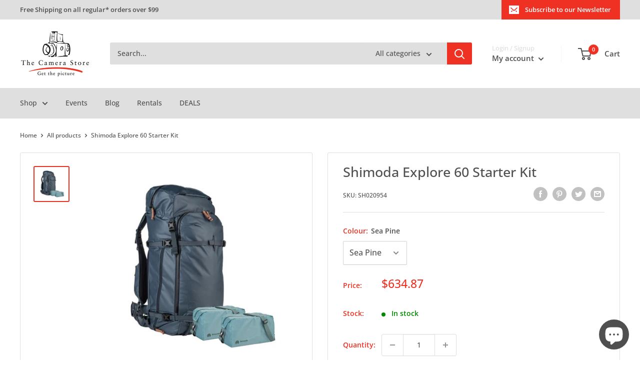

--- FILE ---
content_type: text/html; charset=utf-8
request_url: https://thecamerastore.com/products/shimoda-explore-60-starter-kit
body_size: 101123
content:
<!doctype html>

<html class="no-js" lang="en">
  <head>
	<!-- Added by AVADA SEO Suite -->
	

	<!-- /Added by AVADA SEO Suite -->
    <meta charset="utf-8">
    <meta
      name="viewport"
      content="width=device-width, initial-scale=1.0, height=device-height, minimum-scale=1.0, maximum-scale=1.0"
    >
    <meta name="theme-color" content="#ef3123"><title>Shimoda Explore 60 Starter Kit
</title><meta name="description" content="The Shimoda Explore 60 Backpack redefines the way professional photographers pursure their images."><link rel="canonical" href="https://thecamerastore.com/products/shimoda-explore-60-starter-kit"><link rel="shortcut icon" href="//thecamerastore.com/cdn/shop/files/TCS_Circle_Icon_Low_Quality_fc256236-20c4-44e4-84cc-04efa52a102d_96x96.gif?v=1656089535" type="image/png"><link rel="preload" as="style" href="//thecamerastore.com/cdn/shop/t/14/assets/theme.css?v=129120163833980379811768853433">
    <link rel="preload" as="script" href="//thecamerastore.com/cdn/shop/t/14/assets/theme.js?v=129901818093899927941721407543">
    <link rel="preconnect" href="https://cdn.shopify.com">
    <link rel="preconnect" href="https://fonts.shopifycdn.com">
    <link rel="dns-prefetch" href="https://productreviews.shopifycdn.com">
    <link rel="dns-prefetch" href="https://ajax.googleapis.com">
    <link rel="dns-prefetch" href="https://maps.googleapis.com">
    <link rel="dns-prefetch" href="https://maps.gstatic.com">

    <meta property="og:type" content="product">
  <meta property="og:title" content="Shimoda Explore 60 Starter Kit"><meta property="og:image" content="http://thecamerastore.com/cdn/shop/products/Products15196-750x750-491410.jpg?v=1602199692">
    <meta property="og:image:secure_url" content="https://thecamerastore.com/cdn/shop/products/Products15196-750x750-491410.jpg?v=1602199692">
    <meta property="og:image:width" content="750">
    <meta property="og:image:height" content="750"><meta property="product:price:amount" content="634.87">
  <meta property="product:price:currency" content="CAD"><meta property="og:description" content="The Shimoda Explore 60 Backpack redefines the way professional photographers pursure their images."><meta property="og:url" content="https://thecamerastore.com/products/shimoda-explore-60-starter-kit">
<meta property="og:site_name" content="The Camera Store"><meta name="twitter:card" content="summary"><meta name="twitter:title" content="Shimoda Explore 60 Starter Kit">
  <meta name="twitter:description" content="The Explore 60 Starter Kit includes the Explore 60 backpack and 2x small Core Units.The definitive backpack for gear-obsessed adventure photographersThe Explore 60 redefines the way professional image crafters pursue their images. Its user experience is fast, simple and intuitive while its carry performance will minimize physical fatigue. Direct access to camera gear and essentials like food, water and mobile devices helps you keep moving forward with limited interruptions. Adjustable volume and floating lid lets the most demanding photographers take on serious adventure without compromising gear needs.Multiple Access PointsThe Shimoda Explore 60 backpack offers rear, side and top access options. The side opening is ideal for quick, under-the-arm access without completely removing the pack. The Rear opening allows wide, unobstructed access to the bulk of your gear for less time-sensitive shooting scenarios. Top access allows users to access their camera">
  <meta name="twitter:image" content="https://thecamerastore.com/cdn/shop/products/Products15196-750x750-491410_600x600_crop_center.jpg?v=1602199692">
    <link rel="preload" href="//thecamerastore.com/cdn/fonts/open_sans/opensans_n5.500dcf21ddee5bc5855ad3a20394d3bc363c217c.woff2" as="font" type="font/woff2" crossorigin><link rel="preload" href="//thecamerastore.com/cdn/fonts/open_sans/opensans_n5.500dcf21ddee5bc5855ad3a20394d3bc363c217c.woff2" as="font" type="font/woff2" crossorigin><style>
  @font-face {
  font-family: "Open Sans";
  font-weight: 500;
  font-style: normal;
  font-display: swap;
  src: url("//thecamerastore.com/cdn/fonts/open_sans/opensans_n5.500dcf21ddee5bc5855ad3a20394d3bc363c217c.woff2") format("woff2"),
       url("//thecamerastore.com/cdn/fonts/open_sans/opensans_n5.af1a06d824dccfb4d400ba874ef19176651ec834.woff") format("woff");
}

  @font-face {
  font-family: "Open Sans";
  font-weight: 500;
  font-style: normal;
  font-display: swap;
  src: url("//thecamerastore.com/cdn/fonts/open_sans/opensans_n5.500dcf21ddee5bc5855ad3a20394d3bc363c217c.woff2") format("woff2"),
       url("//thecamerastore.com/cdn/fonts/open_sans/opensans_n5.af1a06d824dccfb4d400ba874ef19176651ec834.woff") format("woff");
}

@font-face {
  font-family: "Open Sans";
  font-weight: 600;
  font-style: normal;
  font-display: swap;
  src: url("//thecamerastore.com/cdn/fonts/open_sans/opensans_n6.15aeff3c913c3fe570c19cdfeed14ce10d09fb08.woff2") format("woff2"),
       url("//thecamerastore.com/cdn/fonts/open_sans/opensans_n6.14bef14c75f8837a87f70ce22013cb146ee3e9f3.woff") format("woff");
}

@font-face {
  font-family: "Open Sans";
  font-weight: 500;
  font-style: italic;
  font-display: swap;
  src: url("//thecamerastore.com/cdn/fonts/open_sans/opensans_i5.3ead07c98afbb2e3ec3fe4a47b127b51213a1971.woff2") format("woff2"),
       url("//thecamerastore.com/cdn/fonts/open_sans/opensans_i5.b00ab1ae87e1c84d69a00cf4ca69626559fa5f8c.woff") format("woff");
}


  @font-face {
  font-family: "Open Sans";
  font-weight: 700;
  font-style: normal;
  font-display: swap;
  src: url("//thecamerastore.com/cdn/fonts/open_sans/opensans_n7.a9393be1574ea8606c68f4441806b2711d0d13e4.woff2") format("woff2"),
       url("//thecamerastore.com/cdn/fonts/open_sans/opensans_n7.7b8af34a6ebf52beb1a4c1d8c73ad6910ec2e553.woff") format("woff");
}

  @font-face {
  font-family: "Open Sans";
  font-weight: 500;
  font-style: italic;
  font-display: swap;
  src: url("//thecamerastore.com/cdn/fonts/open_sans/opensans_i5.3ead07c98afbb2e3ec3fe4a47b127b51213a1971.woff2") format("woff2"),
       url("//thecamerastore.com/cdn/fonts/open_sans/opensans_i5.b00ab1ae87e1c84d69a00cf4ca69626559fa5f8c.woff") format("woff");
}

  @font-face {
  font-family: "Open Sans";
  font-weight: 700;
  font-style: italic;
  font-display: swap;
  src: url("//thecamerastore.com/cdn/fonts/open_sans/opensans_i7.916ced2e2ce15f7fcd95d196601a15e7b89ee9a4.woff2") format("woff2"),
       url("//thecamerastore.com/cdn/fonts/open_sans/opensans_i7.99a9cff8c86ea65461de497ade3d515a98f8b32a.woff") format("woff");
}


  :root {
    --default-text-font-size : 15px;
    --base-text-font-size    : 14px;
    --heading-font-family    : "Open Sans", sans-serif;
    --heading-font-weight    : 500;
    --heading-font-style     : normal;
    --text-font-family       : "Open Sans", sans-serif;
    --text-font-weight       : 500;
    --text-font-style        : normal;
    --text-font-bolder-weight: 600;
    --text-link-decoration   : underline;

    --text-color               : #4f4f4f;
    --text-color-rgb           : 79, 79, 79;
    --heading-color            : #ef3123;
    --border-color             : #dfdfdf;
    --border-color-rgb         : 223, 223, 223;
    --form-border-color        : #d2d2d2;
    --accent-color             : #ef3123;
    --accent-color-rgb         : 239, 49, 35;
    --link-color               : #ef3123;
    --link-color-hover         : #b8190d;
    --background               : #ffffff;
    --secondary-background     : #ffffff;
    --secondary-background-rgb : 255, 255, 255;
    --accent-background        : rgba(239, 49, 35, 0.08);

    --input-background: #ffffff;

    --error-color       : #ff0000;
    --error-background  : rgba(255, 0, 0, 0.07);
    --success-color     : #00aa00;
    --success-background: rgba(0, 170, 0, 0.11);

    --primary-button-background      : #ef3123;
    --primary-button-background-rgb  : 239, 49, 35;
    --primary-button-text-color      : #ffffff;
    --secondary-button-background    : #ef3123;
    --secondary-button-background-rgb: 239, 49, 35;
    --secondary-button-text-color    : #ffffff;

    --header-background      : #ffffff;
    --header-text-color      : #4f4f4f;
    --header-light-text-color: #dfdfdf;
    --header-border-color    : rgba(223, 223, 223, 0.3);
    --header-accent-color    : #ef3123;

    --footer-background-color:    #ffffff;
    --footer-heading-text-color:  #ef3123;
    --footer-body-text-color:     #4f4f4f;
    --footer-body-text-color-rgb: 79, 79, 79;
    --footer-accent-color:        #ef3123;
    --footer-accent-color-rgb:    239, 49, 35;
    --footer-border:              1px solid var(--border-color);
    
    --flickity-arrow-color: #acacac;--product-on-sale-accent           : #ef3123;
    --product-on-sale-accent-rgb       : 239, 49, 35;
    --product-on-sale-color            : #ffffff;
    --product-in-stock-color           : #008a00;
    --product-low-stock-color          : #ff6128;
    --product-sold-out-color           : #d1d1d1;
    --product-custom-label-1-background: #ef3123;
    --product-custom-label-1-color     : #ffffff;
    --product-custom-label-2-background: #00a500;
    --product-custom-label-2-color     : #ffffff;
    --product-review-star-color        : #ffbd00;

    --mobile-container-gutter : 20px;
    --desktop-container-gutter: 40px;

    /* Shopify related variables */
    --payment-terms-background-color: #ffffff;
  }
</style>

<script>
  // IE11 does not have support for CSS variables, so we have to polyfill them
  if (!(((window || {}).CSS || {}).supports && window.CSS.supports('(--a: 0)'))) {
    const script = document.createElement('script');
    script.type = 'text/javascript';
    script.src = 'https://cdn.jsdelivr.net/npm/css-vars-ponyfill@2';
    script.onload = function() {
      cssVars({});
    };

    document.getElementsByTagName('head')[0].appendChild(script);
  }
</script>


    <script>window.nfecShopVersion = '1769689768';window.nfecJsVersion = '449678';window.nfecCVersion = 67009</script>
    <script>window.performance && window.performance.mark && window.performance.mark('shopify.content_for_header.start');</script><meta name="google-site-verification" content="W-ZV-I7YoyqyBhBUwBljlYwTD_UE9hIS8HGCH30kQvo">
<meta id="shopify-digital-wallet" name="shopify-digital-wallet" content="/34352463917/digital_wallets/dialog">
<meta name="shopify-checkout-api-token" content="3eed9c0957ad0df0b518df69303c0369">
<meta id="in-context-paypal-metadata" data-shop-id="34352463917" data-venmo-supported="false" data-environment="production" data-locale="en_US" data-paypal-v4="true" data-currency="CAD">
<link rel="alternate" type="application/json+oembed" href="https://thecamerastore.com/products/shimoda-explore-60-starter-kit.oembed">
<script async="async" src="/checkouts/internal/preloads.js?locale=en-CA"></script>
<link rel="preconnect" href="https://shop.app" crossorigin="anonymous">
<script async="async" src="https://shop.app/checkouts/internal/preloads.js?locale=en-CA&shop_id=34352463917" crossorigin="anonymous"></script>
<script id="apple-pay-shop-capabilities" type="application/json">{"shopId":34352463917,"countryCode":"CA","currencyCode":"CAD","merchantCapabilities":["supports3DS"],"merchantId":"gid:\/\/shopify\/Shop\/34352463917","merchantName":"The Camera Store","requiredBillingContactFields":["postalAddress","email","phone"],"requiredShippingContactFields":["postalAddress","email","phone"],"shippingType":"shipping","supportedNetworks":["visa","masterCard","discover","interac"],"total":{"type":"pending","label":"The Camera Store","amount":"1.00"},"shopifyPaymentsEnabled":true,"supportsSubscriptions":true}</script>
<script id="shopify-features" type="application/json">{"accessToken":"3eed9c0957ad0df0b518df69303c0369","betas":["rich-media-storefront-analytics"],"domain":"thecamerastore.com","predictiveSearch":true,"shopId":34352463917,"locale":"en"}</script>
<script>var Shopify = Shopify || {};
Shopify.shop = "the-camera-store-inc.myshopify.com";
Shopify.locale = "en";
Shopify.currency = {"active":"CAD","rate":"1.0"};
Shopify.country = "CA";
Shopify.theme = {"name":"Warehouse 2.8.0 TCS Theme","id":127812993069,"schema_name":"Warehouse","schema_version":"2.8.0","theme_store_id":871,"role":"main"};
Shopify.theme.handle = "null";
Shopify.theme.style = {"id":null,"handle":null};
Shopify.cdnHost = "thecamerastore.com/cdn";
Shopify.routes = Shopify.routes || {};
Shopify.routes.root = "/";</script>
<script type="module">!function(o){(o.Shopify=o.Shopify||{}).modules=!0}(window);</script>
<script>!function(o){function n(){var o=[];function n(){o.push(Array.prototype.slice.apply(arguments))}return n.q=o,n}var t=o.Shopify=o.Shopify||{};t.loadFeatures=n(),t.autoloadFeatures=n()}(window);</script>
<script>
  window.ShopifyPay = window.ShopifyPay || {};
  window.ShopifyPay.apiHost = "shop.app\/pay";
  window.ShopifyPay.redirectState = null;
</script>
<script id="shop-js-analytics" type="application/json">{"pageType":"product"}</script>
<script defer="defer" async type="module" src="//thecamerastore.com/cdn/shopifycloud/shop-js/modules/v2/client.init-shop-cart-sync_BN7fPSNr.en.esm.js"></script>
<script defer="defer" async type="module" src="//thecamerastore.com/cdn/shopifycloud/shop-js/modules/v2/chunk.common_Cbph3Kss.esm.js"></script>
<script defer="defer" async type="module" src="//thecamerastore.com/cdn/shopifycloud/shop-js/modules/v2/chunk.modal_DKumMAJ1.esm.js"></script>
<script type="module">
  await import("//thecamerastore.com/cdn/shopifycloud/shop-js/modules/v2/client.init-shop-cart-sync_BN7fPSNr.en.esm.js");
await import("//thecamerastore.com/cdn/shopifycloud/shop-js/modules/v2/chunk.common_Cbph3Kss.esm.js");
await import("//thecamerastore.com/cdn/shopifycloud/shop-js/modules/v2/chunk.modal_DKumMAJ1.esm.js");

  window.Shopify.SignInWithShop?.initShopCartSync?.({"fedCMEnabled":true,"windoidEnabled":true});

</script>
<script defer="defer" async type="module" src="//thecamerastore.com/cdn/shopifycloud/shop-js/modules/v2/client.payment-terms_BxzfvcZJ.en.esm.js"></script>
<script defer="defer" async type="module" src="//thecamerastore.com/cdn/shopifycloud/shop-js/modules/v2/chunk.common_Cbph3Kss.esm.js"></script>
<script defer="defer" async type="module" src="//thecamerastore.com/cdn/shopifycloud/shop-js/modules/v2/chunk.modal_DKumMAJ1.esm.js"></script>
<script type="module">
  await import("//thecamerastore.com/cdn/shopifycloud/shop-js/modules/v2/client.payment-terms_BxzfvcZJ.en.esm.js");
await import("//thecamerastore.com/cdn/shopifycloud/shop-js/modules/v2/chunk.common_Cbph3Kss.esm.js");
await import("//thecamerastore.com/cdn/shopifycloud/shop-js/modules/v2/chunk.modal_DKumMAJ1.esm.js");

  
</script>
<script>
  window.Shopify = window.Shopify || {};
  if (!window.Shopify.featureAssets) window.Shopify.featureAssets = {};
  window.Shopify.featureAssets['shop-js'] = {"shop-cart-sync":["modules/v2/client.shop-cart-sync_CJVUk8Jm.en.esm.js","modules/v2/chunk.common_Cbph3Kss.esm.js","modules/v2/chunk.modal_DKumMAJ1.esm.js"],"init-fed-cm":["modules/v2/client.init-fed-cm_7Fvt41F4.en.esm.js","modules/v2/chunk.common_Cbph3Kss.esm.js","modules/v2/chunk.modal_DKumMAJ1.esm.js"],"init-shop-email-lookup-coordinator":["modules/v2/client.init-shop-email-lookup-coordinator_Cc088_bR.en.esm.js","modules/v2/chunk.common_Cbph3Kss.esm.js","modules/v2/chunk.modal_DKumMAJ1.esm.js"],"init-windoid":["modules/v2/client.init-windoid_hPopwJRj.en.esm.js","modules/v2/chunk.common_Cbph3Kss.esm.js","modules/v2/chunk.modal_DKumMAJ1.esm.js"],"shop-button":["modules/v2/client.shop-button_B0jaPSNF.en.esm.js","modules/v2/chunk.common_Cbph3Kss.esm.js","modules/v2/chunk.modal_DKumMAJ1.esm.js"],"shop-cash-offers":["modules/v2/client.shop-cash-offers_DPIskqss.en.esm.js","modules/v2/chunk.common_Cbph3Kss.esm.js","modules/v2/chunk.modal_DKumMAJ1.esm.js"],"shop-toast-manager":["modules/v2/client.shop-toast-manager_CK7RT69O.en.esm.js","modules/v2/chunk.common_Cbph3Kss.esm.js","modules/v2/chunk.modal_DKumMAJ1.esm.js"],"init-shop-cart-sync":["modules/v2/client.init-shop-cart-sync_BN7fPSNr.en.esm.js","modules/v2/chunk.common_Cbph3Kss.esm.js","modules/v2/chunk.modal_DKumMAJ1.esm.js"],"init-customer-accounts-sign-up":["modules/v2/client.init-customer-accounts-sign-up_CfPf4CXf.en.esm.js","modules/v2/client.shop-login-button_DeIztwXF.en.esm.js","modules/v2/chunk.common_Cbph3Kss.esm.js","modules/v2/chunk.modal_DKumMAJ1.esm.js"],"pay-button":["modules/v2/client.pay-button_CgIwFSYN.en.esm.js","modules/v2/chunk.common_Cbph3Kss.esm.js","modules/v2/chunk.modal_DKumMAJ1.esm.js"],"init-customer-accounts":["modules/v2/client.init-customer-accounts_DQ3x16JI.en.esm.js","modules/v2/client.shop-login-button_DeIztwXF.en.esm.js","modules/v2/chunk.common_Cbph3Kss.esm.js","modules/v2/chunk.modal_DKumMAJ1.esm.js"],"avatar":["modules/v2/client.avatar_BTnouDA3.en.esm.js"],"init-shop-for-new-customer-accounts":["modules/v2/client.init-shop-for-new-customer-accounts_CsZy_esa.en.esm.js","modules/v2/client.shop-login-button_DeIztwXF.en.esm.js","modules/v2/chunk.common_Cbph3Kss.esm.js","modules/v2/chunk.modal_DKumMAJ1.esm.js"],"shop-follow-button":["modules/v2/client.shop-follow-button_BRMJjgGd.en.esm.js","modules/v2/chunk.common_Cbph3Kss.esm.js","modules/v2/chunk.modal_DKumMAJ1.esm.js"],"checkout-modal":["modules/v2/client.checkout-modal_B9Drz_yf.en.esm.js","modules/v2/chunk.common_Cbph3Kss.esm.js","modules/v2/chunk.modal_DKumMAJ1.esm.js"],"shop-login-button":["modules/v2/client.shop-login-button_DeIztwXF.en.esm.js","modules/v2/chunk.common_Cbph3Kss.esm.js","modules/v2/chunk.modal_DKumMAJ1.esm.js"],"lead-capture":["modules/v2/client.lead-capture_DXYzFM3R.en.esm.js","modules/v2/chunk.common_Cbph3Kss.esm.js","modules/v2/chunk.modal_DKumMAJ1.esm.js"],"shop-login":["modules/v2/client.shop-login_CA5pJqmO.en.esm.js","modules/v2/chunk.common_Cbph3Kss.esm.js","modules/v2/chunk.modal_DKumMAJ1.esm.js"],"payment-terms":["modules/v2/client.payment-terms_BxzfvcZJ.en.esm.js","modules/v2/chunk.common_Cbph3Kss.esm.js","modules/v2/chunk.modal_DKumMAJ1.esm.js"]};
</script>
<script>(function() {
  var isLoaded = false;
  function asyncLoad() {
    if (isLoaded) return;
    isLoaded = true;
    var urls = ["\/\/cdn.shopify.com\/proxy\/b4763980e3d231e095bceb367cee1d7512e1818ad565ec042601e5d55c84fa42\/api.goaffpro.com\/loader.js?shop=the-camera-store-inc.myshopify.com\u0026sp-cache-control=cHVibGljLCBtYXgtYWdlPTkwMA","https:\/\/static.klaviyo.com\/onsite\/js\/klaviyo.js?company_id=VBMMZ6\u0026shop=the-camera-store-inc.myshopify.com","https:\/\/static.klaviyo.com\/onsite\/js\/klaviyo.js?company_id=VBMMZ6\u0026shop=the-camera-store-inc.myshopify.com","https:\/\/d5zu2f4xvqanl.cloudfront.net\/42\/fe\/loader_2.js?shop=the-camera-store-inc.myshopify.com","https:\/\/cdn.shopify.com\/s\/files\/1\/0343\/5246\/3917\/t\/14\/assets\/affirmShopify.js?v=1698862270\u0026shop=the-camera-store-inc.myshopify.com","https:\/\/app-api.vidjet.io\/540b9c50-d1bb-45c2-8ffd-70a60611c703\/shopify\/scripttag?v=1750267523389\u0026shop=the-camera-store-inc.myshopify.com"];
    for (var i = 0; i < urls.length; i++) {
      var s = document.createElement('script');
      s.type = 'text/javascript';
      s.async = true;
      s.src = urls[i];
      var x = document.getElementsByTagName('script')[0];
      x.parentNode.insertBefore(s, x);
    }
  };
  if(window.attachEvent) {
    window.attachEvent('onload', asyncLoad);
  } else {
    window.addEventListener('load', asyncLoad, false);
  }
})();</script>
<script id="__st">var __st={"a":34352463917,"offset":-25200,"reqid":"2371720b-8c88-4a24-b23d-fc1cb5ef0143-1769744312","pageurl":"thecamerastore.com\/products\/shimoda-explore-60-starter-kit","u":"d1e854e557db","p":"product","rtyp":"product","rid":5206342828077};</script>
<script>window.ShopifyPaypalV4VisibilityTracking = true;</script>
<script id="captcha-bootstrap">!function(){'use strict';const t='contact',e='account',n='new_comment',o=[[t,t],['blogs',n],['comments',n],[t,'customer']],c=[[e,'customer_login'],[e,'guest_login'],[e,'recover_customer_password'],[e,'create_customer']],r=t=>t.map((([t,e])=>`form[action*='/${t}']:not([data-nocaptcha='true']) input[name='form_type'][value='${e}']`)).join(','),a=t=>()=>t?[...document.querySelectorAll(t)].map((t=>t.form)):[];function s(){const t=[...o],e=r(t);return a(e)}const i='password',u='form_key',d=['recaptcha-v3-token','g-recaptcha-response','h-captcha-response',i],f=()=>{try{return window.sessionStorage}catch{return}},m='__shopify_v',_=t=>t.elements[u];function p(t,e,n=!1){try{const o=window.sessionStorage,c=JSON.parse(o.getItem(e)),{data:r}=function(t){const{data:e,action:n}=t;return t[m]||n?{data:e,action:n}:{data:t,action:n}}(c);for(const[e,n]of Object.entries(r))t.elements[e]&&(t.elements[e].value=n);n&&o.removeItem(e)}catch(o){console.error('form repopulation failed',{error:o})}}const l='form_type',E='cptcha';function T(t){t.dataset[E]=!0}const w=window,h=w.document,L='Shopify',v='ce_forms',y='captcha';let A=!1;((t,e)=>{const n=(g='f06e6c50-85a8-45c8-87d0-21a2b65856fe',I='https://cdn.shopify.com/shopifycloud/storefront-forms-hcaptcha/ce_storefront_forms_captcha_hcaptcha.v1.5.2.iife.js',D={infoText:'Protected by hCaptcha',privacyText:'Privacy',termsText:'Terms'},(t,e,n)=>{const o=w[L][v],c=o.bindForm;if(c)return c(t,g,e,D).then(n);var r;o.q.push([[t,g,e,D],n]),r=I,A||(h.body.append(Object.assign(h.createElement('script'),{id:'captcha-provider',async:!0,src:r})),A=!0)});var g,I,D;w[L]=w[L]||{},w[L][v]=w[L][v]||{},w[L][v].q=[],w[L][y]=w[L][y]||{},w[L][y].protect=function(t,e){n(t,void 0,e),T(t)},Object.freeze(w[L][y]),function(t,e,n,w,h,L){const[v,y,A,g]=function(t,e,n){const i=e?o:[],u=t?c:[],d=[...i,...u],f=r(d),m=r(i),_=r(d.filter((([t,e])=>n.includes(e))));return[a(f),a(m),a(_),s()]}(w,h,L),I=t=>{const e=t.target;return e instanceof HTMLFormElement?e:e&&e.form},D=t=>v().includes(t);t.addEventListener('submit',(t=>{const e=I(t);if(!e)return;const n=D(e)&&!e.dataset.hcaptchaBound&&!e.dataset.recaptchaBound,o=_(e),c=g().includes(e)&&(!o||!o.value);(n||c)&&t.preventDefault(),c&&!n&&(function(t){try{if(!f())return;!function(t){const e=f();if(!e)return;const n=_(t);if(!n)return;const o=n.value;o&&e.removeItem(o)}(t);const e=Array.from(Array(32),(()=>Math.random().toString(36)[2])).join('');!function(t,e){_(t)||t.append(Object.assign(document.createElement('input'),{type:'hidden',name:u})),t.elements[u].value=e}(t,e),function(t,e){const n=f();if(!n)return;const o=[...t.querySelectorAll(`input[type='${i}']`)].map((({name:t})=>t)),c=[...d,...o],r={};for(const[a,s]of new FormData(t).entries())c.includes(a)||(r[a]=s);n.setItem(e,JSON.stringify({[m]:1,action:t.action,data:r}))}(t,e)}catch(e){console.error('failed to persist form',e)}}(e),e.submit())}));const S=(t,e)=>{t&&!t.dataset[E]&&(n(t,e.some((e=>e===t))),T(t))};for(const o of['focusin','change'])t.addEventListener(o,(t=>{const e=I(t);D(e)&&S(e,y())}));const B=e.get('form_key'),M=e.get(l),P=B&&M;t.addEventListener('DOMContentLoaded',(()=>{const t=y();if(P)for(const e of t)e.elements[l].value===M&&p(e,B);[...new Set([...A(),...v().filter((t=>'true'===t.dataset.shopifyCaptcha))])].forEach((e=>S(e,t)))}))}(h,new URLSearchParams(w.location.search),n,t,e,['guest_login'])})(!0,!0)}();</script>
<script integrity="sha256-4kQ18oKyAcykRKYeNunJcIwy7WH5gtpwJnB7kiuLZ1E=" data-source-attribution="shopify.loadfeatures" defer="defer" src="//thecamerastore.com/cdn/shopifycloud/storefront/assets/storefront/load_feature-a0a9edcb.js" crossorigin="anonymous"></script>
<script crossorigin="anonymous" defer="defer" src="//thecamerastore.com/cdn/shopifycloud/storefront/assets/shopify_pay/storefront-65b4c6d7.js?v=20250812"></script>
<script data-source-attribution="shopify.dynamic_checkout.dynamic.init">var Shopify=Shopify||{};Shopify.PaymentButton=Shopify.PaymentButton||{isStorefrontPortableWallets:!0,init:function(){window.Shopify.PaymentButton.init=function(){};var t=document.createElement("script");t.src="https://thecamerastore.com/cdn/shopifycloud/portable-wallets/latest/portable-wallets.en.js",t.type="module",document.head.appendChild(t)}};
</script>
<script data-source-attribution="shopify.dynamic_checkout.buyer_consent">
  function portableWalletsHideBuyerConsent(e){var t=document.getElementById("shopify-buyer-consent"),n=document.getElementById("shopify-subscription-policy-button");t&&n&&(t.classList.add("hidden"),t.setAttribute("aria-hidden","true"),n.removeEventListener("click",e))}function portableWalletsShowBuyerConsent(e){var t=document.getElementById("shopify-buyer-consent"),n=document.getElementById("shopify-subscription-policy-button");t&&n&&(t.classList.remove("hidden"),t.removeAttribute("aria-hidden"),n.addEventListener("click",e))}window.Shopify?.PaymentButton&&(window.Shopify.PaymentButton.hideBuyerConsent=portableWalletsHideBuyerConsent,window.Shopify.PaymentButton.showBuyerConsent=portableWalletsShowBuyerConsent);
</script>
<script data-source-attribution="shopify.dynamic_checkout.cart.bootstrap">document.addEventListener("DOMContentLoaded",(function(){function t(){return document.querySelector("shopify-accelerated-checkout-cart, shopify-accelerated-checkout")}if(t())Shopify.PaymentButton.init();else{new MutationObserver((function(e,n){t()&&(Shopify.PaymentButton.init(),n.disconnect())})).observe(document.body,{childList:!0,subtree:!0})}}));
</script>
<script id='scb4127' type='text/javascript' async='' src='https://thecamerastore.com/cdn/shopifycloud/privacy-banner/storefront-banner.js'></script><link id="shopify-accelerated-checkout-styles" rel="stylesheet" media="screen" href="https://thecamerastore.com/cdn/shopifycloud/portable-wallets/latest/accelerated-checkout-backwards-compat.css" crossorigin="anonymous">
<style id="shopify-accelerated-checkout-cart">
        #shopify-buyer-consent {
  margin-top: 1em;
  display: inline-block;
  width: 100%;
}

#shopify-buyer-consent.hidden {
  display: none;
}

#shopify-subscription-policy-button {
  background: none;
  border: none;
  padding: 0;
  text-decoration: underline;
  font-size: inherit;
  cursor: pointer;
}

#shopify-subscription-policy-button::before {
  box-shadow: none;
}

      </style>

<script>window.performance && window.performance.mark && window.performance.mark('shopify.content_for_header.end');</script>

    <link rel="stylesheet" href="//thecamerastore.com/cdn/shop/t/14/assets/theme.css?v=129120163833980379811768853433">

    
  <script type="application/ld+json">
  {
    "@context": "https://schema.org",
    "@type": "Product",
    "productID": 5206342828077,
    "offers": [{
          "@type": "Offer",
          "name": "Blue Night",
          "availability":"OutOfStock",
          "price": 399.0,
          "priceCurrency": "CAD",
          "priceValidUntil": "2026-02-08","sku": "SH020947",
          "url": "/products/shimoda-explore-60-starter-kit?variant=34876014460973"
        },
{
          "@type": "Offer",
          "name": "Sea Pine",
          "availability":"InStock",
          "price": 634.87,
          "priceCurrency": "CAD",
          "priceValidUntil": "2026-02-08","sku": "SH020954",
          "url": "/products/shimoda-explore-60-starter-kit?variant=35107233038381"
        }
],"brand": {
      "@type": "Brand",
      "name": "Shimoda"
    },
    "name": "Shimoda Explore 60 Starter Kit",
    "description": "The Explore 60 Starter Kit includes the Explore 60 backpack and 2x small Core Units.The definitive backpack for gear-obsessed adventure photographersThe Explore 60 redefines the way professional image crafters pursue their images. Its user experience is fast, simple and intuitive while its carry performance will minimize physical fatigue. Direct access to camera gear and essentials like food, water and mobile devices helps you keep moving forward with limited interruptions. Adjustable volume and floating lid lets the most demanding photographers take on serious adventure without compromising gear needs.Multiple Access PointsThe Shimoda Explore 60 backpack offers rear, side and top access options. The side opening is ideal for quick, under-the-arm access without completely removing the pack. The Rear opening allows wide, unobstructed access to the bulk of your gear for less time-sensitive shooting scenarios. Top access allows users to access their camera while the bag is standing, which is ideal when the main pack is filled with other gear.Height Adjustable HarnessThe Explore 60 backpack harness is height adjustable, allowing the same backpack to fit short or tall — male or female — torsos, and ensuring a custom fit for every user. There are four height options allowing approximately four inches in adjustment. Having the correct torso fit enables the internal frame to be much more effective in transferring shoulder stress and weight to rest comfortably on the user’s hips.Core Unit Modular Camera Insert SystemPerhaps the most forward-thinking modular camera inserts on the market, Shimoda’s Core Units are simple, smart and multifunctional. A user can increase their layout options with two or more Core Units by stacking and shifting how they are placed in the pack. This system allows for rear, side and top access configurations that be adjusted to suit changing terrain and environmental conditions.Maximum Core Unit Capacity:· 3 Small· 1 Medium + 1 Small· 1 LargeCarry On FriendlyOur backpacks are sized to meet most airline carry-on requirements. Since carry-on dimensions vary by airplane size and style, and regulations are always changing, we recommend checking with your airline before the flight.",
    "category": "Accessories",
    "url": "/products/shimoda-explore-60-starter-kit",
    "sku": "SH020954",
    "image": {
      "@type": "ImageObject",
      "url": "https://thecamerastore.com/cdn/shop/products/Products15196-750x750-491410.jpg?v=1602199692&width=1024",
      "image": "https://thecamerastore.com/cdn/shop/products/Products15196-750x750-491410.jpg?v=1602199692&width=1024",
      "name": "Shimoda Explore 60 Starter Kit",
      "width": "1024",
      "height": "1024"
    }
  }
  </script>



  <script type="application/ld+json">
  {
    "@context": "https://schema.org",
    "@type": "BreadcrumbList",
  "itemListElement": [{
      "@type": "ListItem",
      "position": 1,
      "name": "Home",
      "item": "https://thecamerastore.com"
    },{
          "@type": "ListItem",
          "position": 2,
          "name": "Shimoda Explore 60 Starter Kit",
          "item": "https://thecamerastore.com/products/shimoda-explore-60-starter-kit"
        }]
  }
  </script>



    <script>
      // This allows to expose several variables to the global scope, to be used in scripts
      window.theme = {
        pageType: "product",
        cartCount: 0,
        moneyFormat: "${{amount}}",
        moneyWithCurrencyFormat: "${{amount}} CAD",
        currencyCodeEnabled: false,
        showDiscount: true,
        discountMode: "saving",
        searchMode: "product,article,page",
        searchUnavailableProducts: "show",
        cartType: "drawer"
      };

      window.routes = {
        rootUrl: "\/",
        rootUrlWithoutSlash: '',
        cartUrl: "\/cart",
        cartAddUrl: "\/cart\/add",
        cartChangeUrl: "\/cart\/change",
        searchUrl: "\/search",
        productRecommendationsUrl: "\/recommendations\/products"
      };

      window.languages = {
        productRegularPrice: "Regular price",
        productSalePrice: "Sale price",
        collectionOnSaleLabel: "Save {{savings}}",
        productFormUnavailable: "Unavailable",
        productFormAddToCart: "Add to cart",
        productFormSoldOut: "Sold out",
        productAdded: "Product has been added to your cart",
        productAddedShort: "Added!",
        shippingEstimatorNoResults: "No shipping could be found for your address.",
        shippingEstimatorOneResult: "There is one shipping rate for your address:",
        shippingEstimatorMultipleResults: "There are {{count}} shipping rates for your address:",
        shippingEstimatorErrors: "There are some errors:"
      };

      window.lazySizesConfig = {
        loadHidden: false,
        hFac: 0.8,
        expFactor: 3,
        customMedia: {
          '--phone': '(max-width: 640px)',
          '--tablet': '(min-width: 641px) and (max-width: 1023px)',
          '--lap': '(min-width: 1024px)'
        }
      };

      document.documentElement.className = document.documentElement.className.replace('no-js', 'js');
    </script><script src="//thecamerastore.com/cdn/shop/t/14/assets/theme.js?v=129901818093899927941721407543" defer></script>
    <script src="//thecamerastore.com/cdn/shop/t/14/assets/custom.js?v=102476495355921946141666396857" defer></script><script>
        (function () {
          window.onpageshow = function() {
            // We force re-freshing the cart content onpageshow, as most browsers will serve a cache copy when hitting the
            // back button, which cause staled data
            document.documentElement.dispatchEvent(new CustomEvent('cart:refresh', {
              bubbles: true,
              detail: {scrollToTop: false}
            }));
          };
        })();
      </script><!-- Gem_Page_Header_Script -->
        


    <!-- End_Gem_Page_Header_Script -->

    


    

    
  
  <!-- BEGIN app block: shopify://apps/tipo-related-products/blocks/app-embed/75cf2d86-3988-45e7-8f28-ada23c99704f --><script type="text/javascript">
  
    
    
    var Globo = Globo || {};
    window.Globo.RelatedProducts = window.Globo.RelatedProducts || {}; window.moneyFormat = "${{amount}}"; window.shopCurrency = "CAD";
    window.globoRelatedProductsConfig = {
      __webpack_public_path__ : "https://cdn.shopify.com/extensions/019a6293-eea2-75db-9d64-cc7878a1288f/related-test-cli3-121/assets/", apiUrl: "https://related-products.globo.io/api", alternateApiUrl: "https://related-products.globo.io",
      shop: "the-camera-store-inc.myshopify.com", domain: "thecamerastore.com",themeOs20: true, page: 'product',
      customer:null,
      urls:  { search: "\/search", collection: "\/collections" },
      translation: {"add_to_cart":"Add to cart","added_to_cart":"Added to cart","add_selected_to_cart":"Add selected to cart","added_selected_to_cart":"Added selected to cart","sale":"Sale","total_price":"Total price:","this_item":"This item:","sold_out":"Sold out","add_to_cart_short":"ADD","added_to_cart_short":"ADDED"},
      settings: {"hidewatermark":false,"copyright":null,"redirect":false,"new_tab":false,"image_ratio":"200:200","hidden_tags":null,"exclude_tags":null,"hidden_collections":null,"carousel_autoplay":false,"carousel_disable_in_mobile":false,"carousel_items":"10","hideprice":false,"discount":{"enable":false,"condition":"any","type":"percentage","value":10},"sold_out":true,"carousel_loop":true,"carousel_rtl":false,"visible_tags":null},
      boughtTogetherIds: {},
      trendingProducts: [8069273845805,5206311895085,7419802288173,7531745869869,5206297804845,5206278176813,5206300065837,5206255992877,5206255763501,7442307645485,7453825531949,7726843133997,7960011767853,5206342139949,8310597713965,8216127504429,7465207103533,6920090648621,8257481998381,8051207929901,7128161353773,5205956919341,6925139673133,7109149687853,5206329098285,8280954372141,8189543809069,7972802002989,8027802304557,7053420134445,5206205071405,7433498755117,7994897956909,6773864136749,7040023724077,5206300033069,7728960077869,5296207429677,5206220832813,8266492117037,7132888399917,5206099787821,5206387982381,8305155670061,7892132036653,8341214953517,5206328999981,8066488172589,5205934964781,5206107783213],
      productBoughtTogether: {"type":"product_bought_together","enable":false,"title":{"text":"Frequently Bought Together","color":"#ef3123","fontSize":"25","align":"left","trans":[]},"subtitle":{"text":"","color":"#4f4f4f","fontSize":"18","trans":[]},"limit":"10","maxWidth":"1400","conditions":[{"id":"bought_together","status":1},{"id":"manual","status":1},{"id":"vendor","type":"same","status":1},{"id":"type","type":"same","status":1},{"id":"collection","type":"same","status":1},{"id":"tags","type":"same","status":1},{"id":"global","status":1}],"template":{"id":"2","elements":["price","addToCartBtn","variantSelector","saleLabel"],"productTitle":{"fontSize":"15","color":"#ef3123"},"productPrice":{"fontSize":"14","color":"#ef3123"},"productOldPrice":{"fontSize":16,"color":"#4f4f4f"},"button":{"fontSize":"14","color":"#ffffff","backgroundColor":"#ef3123"},"saleLabel":{"color":"#ffffff","backgroundColor":"#ef3123"},"this_item":true,"selected":true},"random":false,"discount":true},
      productRelated: {"type":"product_related","enable":true,"title":{"text":"Recommended Accessories","color":"#ef3123","fontSize":"21","align":"left","trans":[]},"subtitle":{"text":null,"color":"#4f4f4f","fontSize":"14","trans":[]},"limit":"10","maxWidth":1400,"conditions":[{"id":"manual","status":1},{"id":"bought_together","status":0},{"id":"vendor","type":"same","status":0},{"id":"type","type":"same","status":0},{"id":"collection","type":"same","status":0},{"id":"tags","type":"same","status":0},{"id":"global","status":0}],"template":{"id":"1","elements":["price","saleLabel","customCarousel","addToCartBtn"],"productTitle":{"fontSize":"12","color":"#4f4f4f"},"productPrice":{"fontSize":"20","color":"#ef3123"},"productOldPrice":{"fontSize":"12","color":"#4f4f4f"},"button":{"fontSize":"13","color":"#ffffff","backgroundColor":"#ef3123"},"saleLabel":{"color":"#ffffff","backgroundColor":"#ef3123"},"this_item":false,"selected":false,"customCarousel":{"large":"6","small":"4","tablet":"3","mobile":"2"}},"random":false,"discount":false},
      cart: {"type":"cart","enable":false,"title":{"text":"What else do you need?","color":"#ef3123","fontSize":"20","align":"left","trans":[]},"subtitle":{"text":"","color":"#4f4f4f","fontSize":"18","trans":[]},"limit":"10","maxWidth":"1400","conditions":[{"id":"manual","status":1},{"id":"bought_together","status":1},{"id":"tags","type":"same","status":1},{"id":"global","status":1}],"template":{"id":"3","elements":["price","addToCartBtn","variantSelector","saleLabel"],"productTitle":{"fontSize":"14","color":"#ef3123"},"productPrice":{"fontSize":"14","color":"#ef3123"},"productOldPrice":{"fontSize":16,"color":"#4f4f4f"},"button":{"fontSize":"15","color":"#ffffff","backgroundColor":"#ef3123"},"saleLabel":{"color":"#ffffff","backgroundColor":"#ef3123"},"this_item":true,"selected":true},"random":false,"discount":false},
      basis_collection_handle: 'globo_basis_collection',
      widgets: [],
      offers: [],
      view_name: 'globo.alsobought', cart_properties_name: '_bundle', upsell_properties_name: '_upsell_bundle',
      discounted_ids: [],discount_min_amount: 0,offerdiscounted_ids: [],offerdiscount_min_amount: 0,data: { ids: ["5206342828077"],handles: ["shimoda-explore-60-starter-kit"], title : "Shimoda Explore 60 Starter Kit", vendors: ["Shimoda"], types: ["Accessories"], tags: ["Brand_Shimoda","Category_Backpacks","Category_Bags \u0026 Cases","Oversized"], collections: [] },
        
        product: {id: "5206342828077", title: "Shimoda Explore 60 Starter Kit", handle: "shimoda-explore-60-starter-kit", price: 39900, compare_at_price: 62987, images: ["//thecamerastore.com/cdn/shop/products/Products15196-750x750-491410.jpg?v=1602199692"], variants: [{"id":34876014460973,"title":"Blue Night","option1":"Blue Night","option2":null,"option3":null,"sku":"SH020947","requires_shipping":true,"taxable":true,"featured_image":null,"available":false,"name":"Shimoda Explore 60 Starter Kit - Blue Night","public_title":"Blue Night","options":["Blue Night"],"price":39900,"weight":3266,"compare_at_price":62987,"inventory_management":"shopify","barcode":"","requires_selling_plan":false,"selling_plan_allocations":[],"quantity_rule":{"min":1,"max":null,"increment":1}},{"id":35107233038381,"title":"Sea Pine","option1":"Sea Pine","option2":null,"option3":null,"sku":"SH020954","requires_shipping":true,"taxable":true,"featured_image":null,"available":true,"name":"Shimoda Explore 60 Starter Kit - Sea Pine","public_title":"Sea Pine","options":["Sea Pine"],"price":63487,"weight":3266,"compare_at_price":null,"inventory_management":"shopify","barcode":null,"requires_selling_plan":false,"selling_plan_allocations":[],"quantity_rule":{"min":1,"max":null,"increment":1}}], available: true, vendor: "Shimoda", product_type: "Accessories", tags: ["Brand_Shimoda","Category_Backpacks","Category_Bags \u0026 Cases","Oversized"], published_at:"2020-10-08 17:28:05 -0600"},cartdata:{ ids: [],handles: [], vendors: [], types: [], tags: [], collections: [] },upselldatas:{},cartitems:[],cartitemhandles: [],manualCollectionsDatas: {},layouts: [],
      no_image_url: "https://cdn.shopify.com/s/images/admin/no-image-large.gif",
      manualRecommendations:[], manualVendors:[], manualTags:[], manualProductTypes:[], manualCollections:[],
      app_version : 2,
      collection_handle: "", curPlan :  "PROFESSIONAL" ,
    }; globoRelatedProductsConfig.settings.hidewatermark= true;
     globoRelatedProductsConfig.manualCollections = []; globoRelatedProductsConfig.manualProductTypes = []; globoRelatedProductsConfig.manualTags = []; globoRelatedProductsConfig.manualVendors = [];   globoRelatedProductsConfig.manualRecommendations["5206342828077"] = {"0":5206340370477,"1":5206340173869,"2":5206341713965,"3":5206340534317,"4":5206342729773,"6":5206341910573,"7":5206342074413,"8":5206342991917};   globoRelatedProductsConfig.data.collections = globoRelatedProductsConfig.data.collections.concat(["accessories","bags-cases","bags-and-cases-on-sale","camera-bags-on-sale","currently-on-sale","globo_basis_collection","products-over-99"]);globoRelatedProductsConfig.boughtTogetherIds[5206342828077] = false;
        globoRelatedProductsConfig.boughtTogetherIds[5206342828077] =[];globoRelatedProductsConfig.upselldatas[5206342828077] = { title: "Shimoda Explore 60 Starter Kit", collections :["accessories","bags-cases","bags-and-cases-on-sale","camera-bags-on-sale","currently-on-sale","globo_basis_collection","products-over-99"], tags:["Brand_Shimoda","Category_Backpacks","Category_Bags \u0026 Cases","Oversized"], product_type:"Accessories"};
</script>
<style>
  
</style>
<script>
  document.addEventListener('DOMContentLoaded', function () {
    document.querySelectorAll('[class*=globo_widget_]').forEach(function (el) {
      if (el.clientWidth < 600) {
        el.classList.add('globo_widget_mobile');
      }
    });
  });
</script>

<!-- BEGIN app snippet: globo-alsobought-style -->
<style>
    .ga-products-box .ga-product_image:after{padding-top:100%;}
    @media only screen and (max-width:749px){.return-link-wrapper{margin-bottom:0 !important;}}
    
        
        
            
                
                
                  .ga-products-box .ga-product_image:after{padding-top:100.0%;}
                
            
        
    
    
        

        


            #ga-product_bought_together{max-width:1400px;margin:15px auto;} #ga-product_bought_together h2{color:#ef3123;font-size:25px;text-align:left;}  #ga-product_bought_together .ga-subtitle{color:#4f4f4f;font-size:18px;text-align:left;}  #ga-product_bought_together .ga-product_title, #ga-product_bought_together select.ga-product_variant_select{color:#ef3123;font-size:15px;} #ga-product_bought_together span.ga-product_price{color:#ef3123;font-size:14px;}  #ga-product_bought_together .ga-product_oldprice{color:#4f4f4f;font-size:16px;}  #ga-product_bought_together button.ga-product_addtocart, #ga-product_bought_together button.ga-addalltocart{color:#ffffff;background-color:#ef3123;font-size:14px;} #ga-product_bought_together .ga-label_sale{color:#ffffff;background-color:#ef3123;} #ga-product_related{max-width:1400px;margin:15px auto;} #ga-product_related h2{color:#ef3123;font-size:21px;text-align:left;}  #ga-product_related .ga-subtitle{color:#4f4f4f;font-size:14px;text-align:left;}  #ga-product_related .ga-product_title, #ga-product_related select.ga-product_variant_select{color:#4f4f4f;font-size:12px;} #ga-product_related span.ga-product_price{color:#ef3123;font-size:20px;}  #ga-product_related .ga-product_oldprice{color:#4f4f4f;font-size:12px;}  #ga-product_related button.ga-product_addtocart, #ga-product_related button.ga-addalltocart{color:#ffffff;background-color:#ef3123;font-size:13px;} #ga-product_related .ga-label_sale{color:#ffffff;background-color:#ef3123;}
        
        
        #ga-cart{max-width:1400px;margin:15px auto;} #ga-cart h2{color:#ef3123;font-size:20px;text-align:left;}  #ga-cart .ga-subtitle{color:#4f4f4f;font-size:18px;text-align:left;}  #ga-cart .ga-product_title, #ga-cart select.ga-product_variant_select{color:#ef3123;font-size:14px;} #ga-cart span.ga-product_price{color:#ef3123;font-size:14px;}  #ga-cart .ga-product_oldprice{color:#4f4f4f;font-size:16px;}  #ga-cart button.ga-product_addtocart, #ga-cart button.ga-addalltocart{color:#ffffff;background-color:#ef3123;font-size:15px;} #ga-cart .ga-label_sale{color:#ffffff;background-color:#ef3123;}
    </style>
<!-- END app snippet --><!-- BEGIN app snippet: globo-alsobought-template -->
<script id="globoRelatedProductsTemplate2" type="template/html">
  {% if box.template.id == 1 or box.template.id == '1' %}
  <div id="{{box.id}}" data-title="{{box.title.text | escape}}" class="ga ga-template_1 ga-products-box ga-template_themeid_{{ theme_store_id  }}"> {% if box.title and box.title.text and box.title.text != '' %} <h2 class="ga-title section-title"> <span>{{box.title.text}}</span> </h2> {% endif %} {% if box.subtitle and box.subtitle.text and box.subtitle.text != '' %} <div class="ga-subtitle">{{box.subtitle.text}}</div> {% endif %} <div class="ga-products"> <div class="ga-carousel_wrapper"> <div class="ga-carousel gowl-carousel" data-products-count="{{products.size}}"> {% for product in products %} {% assign first_available_variant = false %} {% for variant in product.variants %} {% if first_available_variant == false and variant.available %} {% assign first_available_variant = variant %} {% endif %} {% endfor %} {% if first_available_variant == false %} {% assign first_available_variant = product.variants[0] %} {% endif %} {% if product.images[0] %} {% assign featured_image = product.images[0] | img_url: '350x' %} {% else %} {% assign featured_image = no_image_url | img_url: '350x' %} {% endif %} <div class="ga-product" data-product-id="{{product.id}}"> <a {% if settings.new_tab %} target="_blank" {% endif %} href="/products/{{product.handle}}"> {% if box.template.elements contains 'saleLabel' and first_available_variant.compare_at_price > first_available_variant.price %} <span class="ga-label ga-label_sale">{{translation.sale}}</span> {% endif %} {% unless product.available %} <span class="ga-label ga-label_sold">{{translation.sold_out}}</span> {% endunless %} <div class="ga-product_image ga-product_image_{{product.id}}" id="ga-product_image_{{product.id}}" style="background-image: url('{{featured_image}}')"> <span></span> </div> </a> <a class="ga-product_title  " {% if settings.new_tab %} target="_blank" {% endif %} href="/products/{{product.handle}}">{{product.title}}</a> {% assign variants_size = product.variants | size %} <div class="ga-product_variants-container{% unless box.template.elements contains 'variantSelector' %} ga-hide{% endunless %}"> <select aria-label="Variant" class="ga-product_variant_select {% if variants_size == 1 %}ga-hide{% endif %}"> {% for variant in product.variants %} <option {% if first_available_variant.id == variant.id %} selected {% endif %} {% unless variant.available %} disabled {% endunless %} data-image="{% if variant.featured_image %}{{variant.featured_image.src | img_url: '350x'}}{% else %}{{featured_image}}{% endif %}" data-available="{{variant.available}}" data-compare_at_price="{{variant.compare_at_price}}" data-price="{{variant.price}}" value="{{variant.id}}">{{variant.title}} {% unless variant.available %} - {{translation.sold_out}} {% endunless %} </option> {% endfor %} </select> </div> {% if settings.setHideprice %} {% else %} {% if box.template.elements contains 'price' %} <span class="ga-product_price-container"> <span class="ga-product_price money   {% if first_available_variant.compare_at_price > first_available_variant.price %} ga-product_have_oldprice {% endif %}">{{first_available_variant.price | money}}</span> {% if first_available_variant.compare_at_price > first_available_variant.price %} <s class="ga-product_oldprice money">{{first_available_variant.compare_at_price | money}}</s> {% endif %} </span> {% endif %} {% if box.template.elements contains 'addToCartBtn' %} <button class="ga-product_addtocart" type="button" data-add="{{translation.add_to_cart}}" data-added="{{translation.added_to_cart}}">{{translation.add_to_cart}}</button> {% endif %} {% endif %} </div> {% endfor %} </div> </div> {%- unless settings.hidewatermark == true -%} <p style="text-align: right;font-size:small;display: inline-block !important; width: 100%;">{% if settings.copyright !='' %}{{ settings.copyright }}{%- endif -%}</p>{%- endunless -%} </div> </div>
  {% elsif box.template.id == 2 or box.template.id == '2' %}
  <div id="{{box.id}}" data-title="{{box.title.text | escape}}" class="ga ga-template_2 ga-products-box "> {% if box.title and box.title.text and box.title.text != '' %} <h2 class="ga-title section-title "> <span>{{box.title.text}}</span> </h2> {% endif %} {% if box.subtitle and box.subtitle.text and box.subtitle.text != '' %} <div class="ga-subtitle">{{box.subtitle.text}}</div> {% endif %} {% assign total_price = 0 %} {% assign total_sale_price = 0 %} <div class="ga-products"> <div class="ga-products_image"> {% for product in products %} {% assign first_available_variant = false %} {% for variant in product.variants %} {% if first_available_variant == false and variant.available %} {% assign first_available_variant = variant %} {% endif %} {% endfor %} {% if first_available_variant == false %} {% assign first_available_variant = product.variants[0] %} {% endif %} {% if first_available_variant.available and box.template.selected %} {% assign total_price = total_price | plus: first_available_variant.price %} {% if first_available_variant.compare_at_price > first_available_variant.price %} {% assign total_sale_price = total_sale_price | plus: first_available_variant.compare_at_price %} {% else %} {% assign total_sale_price = total_sale_price | plus: first_available_variant.price %} {% endif %} {% endif %} {% if product.images[0] %} {% assign featured_image = product.images[0] | img_url: '350x' %} {% else %} {% assign featured_image = no_image_url | img_url: '350x' %} {% endif %} <div class="ga-product {% if forloop.last %}last{% endif %}" id="ga-product_{{product.id}}"> <a {% if settings.new_tab %} target="_blank" {% endif %} href="/products/{{product.handle}}"> {% unless product.available %} <span class="ga-label ga-label_sold">{{translation.sold_out}}</span> {% endunless %} <img class="ga-product_image_{{product.id}}" id="ga-product_image_{{product.id}}" src="{{featured_image}}" alt="{{product.title}}"/> </a> </div> {% endfor %} {% if settings.setHideprice %} {% else %} <div class="ga-product-form {% unless total_price > 0 %}ga-hide{% endunless %}"> {% if box.template.elements contains 'price' %} <div> {{translation.total_price}} <span class="ga-product_price ga-product_totalprice money">{{total_price | money}}</span> <span class="ga-product_oldprice ga-product_total_sale_price money {% if total_price >= total_sale_price %} ga-hide {% endif %}">{{ total_sale_price | money}}</span> </div> {% endif %} {% if box.template.elements contains 'addToCartBtn' %} <button class="ga-addalltocart" type="button" data-add="{{translation.add_selected_to_cart}}" data-added="{{translation.added_selected_to_cart}}">{{translation.add_selected_to_cart}}</button> {% endif %} </div> {% endif %} </div> </div> <ul class="ga-products-input"> {% for product in products %} {% assign first_available_variant = false %} {% for variant in product.variants %} {% if first_available_variant == false and variant.available %} {% assign first_available_variant = variant %} {% endif %} {% endfor %} {% if first_available_variant == false %} {% assign first_available_variant = product.variants[0] %} {% endif %} {% if product.images[0] %} {% assign featured_image = product.images[0] | img_url: '350x' %} {% else %} {% assign featured_image = no_image_url | img_url: '350x' %} {% endif %} <li class="ga-product{% unless box.template.selected %} ga-deactive{% endunless %}" data-product-id="{{product.id}}"> <input {% unless product.available %} disabled {% endunless %} class="selectedItem" {% if box.template.selected and product.available == true %} checked {% endif %} type="checkbox" value="{{product.id}}"/> <a class="ga-product_title" {% if settings.new_tab %} target="_blank" {% endif %} href="/products/{{product.handle}}"> {% if product.id == cur_product_id %} <strong>{{translation.this_item}} </strong> {% endif %} {{product.title}} {% unless product.available %} - {{translation.sold_out}} {% endunless %} </a> {% assign variants_size = product.variants | size %} <div class="ga-product_variants-container{% unless box.template.elements contains 'variantSelector' %} ga-hide{% endunless %}"> <select {% unless product.available %} disabled {% endunless %} aria-label="Variant" class="ga-product_variant_select {% if variants_size == 1 %}ga-hide{% endif %}"> {% for variant in product.variants %} <option {% if first_available_variant.id == variant.id %} selected {% endif %} {% unless variant.available %} disabled {% endunless %} data-image="{% if variant.featured_image %}{{variant.featured_image.src | img_url: '100x'}}{% else %}{{featured_image}}{% endif %}" data-available="{{variant.available}}" data-compare_at_price="{{variant.compare_at_price}}" data-price="{{variant.price}}" value="{{variant.id}}">{{variant.title}} {% unless variant.available %} - {{translation.sold_out}} {% endunless %} </option> {% endfor %} </select> </div> {% if settings.setHideprice %} {% else %} {% if box.template.elements contains 'price' %} <span class="ga-product_price-container"> <span class="ga-product_price money   {% if first_available_variant.compare_at_price > first_available_variant.price %} ga-product_have_oldprice {% endif %}">{{first_available_variant.price | money}}</span> {% if first_available_variant.compare_at_price > first_available_variant.price %} <s class="ga-product_oldprice money">{{first_available_variant.compare_at_price | money}}</s> {% endif %} </span> {% endif %} {% endif %} </li> {% endfor %} </ul> {%- unless settings.hidewatermark == true -%} <p style="text-align: right;font-size:small;display: inline-block !important; width: 100%;"> {% if settings.copyright !='' %} {{ settings.copyright }} {%- endif -%} </p> {%- endunless -%} </div>
  {% elsif box.template.id == 3 or box.template.id == '3' %}
  <div id="{{box.id}}" data-title="{{box.title.text | escape}}" class="ga ga-template_3 ga-products-box  "> {% if box.title and box.title.text and box.title.text != '' %} <h2 class="ga-title section-title "> <span>{{box.title.text}}</span> </h2> {% endif %} {% if box.subtitle and box.subtitle.text and box.subtitle.text != '' %} <div class="ga-subtitle">{{box.subtitle.text}}</div> {% endif %} {% assign total_price = 0 %} {% assign total_sale_price = 0 %} <div class="ga-products"> <ul class="ga-products-table"> {% for product in products %} {% assign first_available_variant = false %} {% for variant in product.variants %} {% if first_available_variant == false and variant.available %} {% assign first_available_variant = variant %} {% endif %} {% endfor %} {% if first_available_variant == false %} {% assign first_available_variant = product.variants[0] %} {% endif %} {% if first_available_variant.available and box.template.selected %} {% assign total_price = total_price | plus: first_available_variant.price %} {% if first_available_variant.compare_at_price > first_available_variant.price %} {% assign total_sale_price = total_sale_price | plus: first_available_variant.compare_at_price %} {% else %} {% assign total_sale_price = total_sale_price | plus: first_available_variant.price %} {% endif %} {% endif %} {% if product.images[0] %} {% assign featured_image = product.images[0] | img_url: '100x' %} {% else %} {% assign featured_image = no_image_url | img_url: '100x' %} {% endif %} <li class="ga-product{% unless box.template.selected %} ga-deactive{% endunless %}" data-product-id="{{product.id}}"> <div class="product_main"> <input {% unless product.available %} disabled {% endunless %} class="selectedItem" {% if box.template.selected and product.available == true %} checked {% endif %} type="checkbox" value=""/> <a {% if settings.new_tab %} target="_blank" {% endif %} href="/products/{{product.handle}}" class="ga-products_image"> {% unless product.available %} <span class="ga-label ga-label_sold">{{translation.sold_out}}</span> {% endunless %} <span> <img class="ga-product_image_{{product.id}}" id="ga-product_image_{{product.id}}" src="{{featured_image}}" alt="{{product.title}}"/> </span> </a> <div> <a class="ga-product_title" {% if settings.new_tab %} target="_blank" {% endif %} href="/products/{{product.handle}}"> {% if product.id == cur_product_id %} <strong>{{translation.this_item}} </strong> {% endif %} {{product.title}} {% unless product.available %} - {{translation.sold_out}} {% endunless %} </a> </div> </div> {% assign variants_size = product.variants | size %} <div class="ga-product_variants-container{% unless box.template.elements contains 'variantSelector' %} ga-hide{% endunless %}"> <select {% unless product.available %} disabled {% endunless %} aria-label="Variant" class="ga-product_variant_select {% if variants_size == 1 %}ga-hide{% endif %}"> {% for variant in product.variants %} <option {% if first_available_variant.id == variant.id %} selected {% endif %} {% unless variant.available %} disabled {% endunless %} data-image="{% if variant.featured_image %}{{variant.featured_image.src | img_url: '100x'}}{% else %}{{featured_image}}{% endif %}" data-available="{{variant.available}}" data-compare_at_price="{{variant.compare_at_price}}" data-price="{{variant.price}}" value="{{variant.id}}">{{variant.title}} {% unless variant.available %} - {{translation.sold_out}} {% endunless %} </option> {% endfor %} </select> </div> {% if settings.setHideprice %} {% else %} {% if box.template.elements contains 'price' %} <span class="ga-product_price-container"> <span class="ga-product_price money   {% if first_available_variant.compare_at_price > first_available_variant.price %} ga-product_have_oldprice {% endif %}">{{first_available_variant.price | money}}</span> {% if first_available_variant.compare_at_price > first_available_variant.price %} <s class="ga-product_oldprice money">{{first_available_variant.compare_at_price | money}}</s> {% endif %} </span> {% endif %} {% endif %} </li> {% endfor %} </ul> {% if settings.setHideprice %} {% else %} <div class="ga-product-form{% unless box.template.selected or total_price > 0 %} ga-hide{% endunless %}"> {% if box.template.elements contains 'price' %} <div>{{translation.total_price}} <span class="ga-product_price ga-product_totalprice money">{{total_price | money}}</span> <span class="ga-product_oldprice ga-product_total_sale_price money {% if total_price >= total_sale_price %} ga-hide {% endif %}">{{ total_sale_price | money}}</span> </div> {% endif %} {% if box.template.elements contains 'addToCartBtn' %} <button class="ga-addalltocart" type="button" data-add="{{translation.add_selected_to_cart}}" data-added="{{translation.added_selected_to_cart}}">{{translation.add_selected_to_cart}}</button> {% endif %} </div> {% endif %} </div> {%- unless settings.hidewatermark == true -%} <p style="text-align: right;font-size:small;display: inline-block !important; width: 100%;"> {% if settings.copyright !='' %} {{ settings.copyright }} {%- endif -%} </p> {%- endunless -%} </div>
  {% elsif box.template.id == 4 or box.template.id == '4' %}
  <div id="{{box.id}}" data-title="{{box.title.text | escape}}" class="ga ga-template_4 ga-products-box"> {% if box.title and box.title.text and box.title.text != '' %} <h2 class="ga-title section-title"> <span>{{box.title.text}}</span> </h2> {% endif %} {% if box.subtitle and box.subtitle.text and box.subtitle.text != '' %} <div class="ga-subtitle">{{box.subtitle.text}}</div> {% endif %} {% assign total_price = 0 %} <div class="ga-products"> <div class="ga-products_wrapper"> <ul class="ga-related-products" data-products-count="{{products.size}}"> {% for product in products %} {% assign first_available_variant = false %} {% for variant in product.variants %} {% if first_available_variant == false and variant.available %} {% assign first_available_variant = variant %} {% endif %} {% endfor %} {% if first_available_variant == false %} {% assign first_available_variant = product.variants[0] %} {% endif %} {% if first_available_variant.available and box.template.selected %} {% assign total_price = total_price | plus: first_available_variant.price %} {% endif %} {% if product.images[0] %} {% assign featured_image = product.images[0] | img_url: '350x' %} {% else %} {% assign featured_image = no_image_url | img_url: '350x' %} {% endif %} <li class="ga-product" data-product-id="{{product.id}}"> <div class="ga-product-wp"> <a {% if settings.new_tab %} target="_blank" {% endif %} href="/products/{{product.handle}}"> {% if box.template.elements contains 'saleLabel' and first_available_variant.compare_at_price > first_available_variant.price %} <span class="ga-label ga-label_sale">{{translation.sale}}</span> {% endif %} {% unless product.available %} <span class="ga-label ga-label_sold">{{translation.sold_out}}</span> {% endunless %} <div class="ga-product_image ga-product_image_{{product.id}}" id="ga-product_image_{{product.id}}" style="background-image: url('{{featured_image}}')"> <span></span> </div> </a> <a class="ga-product_title " {% if settings.new_tab %} target="_blank" {% endif %} href="/products/{{product.handle}}">{{product.title}}</a> {% assign variants_size = product.variants | size %} <div class="ga-product_variants-container{% unless box.template.elements contains 'variantSelector' %} ga-hide{% endunless %}"> <select aria-label="Variant" class="ga-product_variant_select {% if variants_size == 1 %}ga-hide{% endif %}"> {% for variant in product.variants %} <option {% if first_available_variant.id == variant.id %} selected {% endif %} {% unless variant.available %} disabled {% endunless %} data-image="{% if variant.featured_image %}{{variant.featured_image.src | img_url: '350x'}}{% else %}{{featured_image}}{% endif %}" data-available="{{variant.available}}" data-compare_at_price="{{variant.compare_at_price}}" data-price="{{variant.price}}" value="{{variant.id}}">{{variant.title}} {% unless variant.available %} - {{translation.sold_out}} {% endunless %} </option> {% endfor %} </select> </div> {% if settings.setHideprice %} {% else %} {% if box.template.elements contains 'price' %} <span class="ga-product_price-container"> <span class="ga-product_price money  {% if first_available_variant.compare_at_price > first_available_variant.price %} ga-product_have_oldprice {% endif %}">{{first_available_variant.price | money}}</span> {% if first_available_variant.compare_at_price > first_available_variant.price %} <s class="ga-product_oldprice money">{{first_available_variant.compare_at_price | money}}</s> {% endif %} </span> {% endif %} {% endif %} </div> </li> {% endfor %} </ul> {% if settings.setHideprice %} {% else %} <div class="ga-product-form{% unless box.template.selected or total_price > 0 %} ga-hide{% endunless %}"> {% if box.template.elements contains 'price' %} <div class="ga-total-box">{{translation.total_price}} <span class="ga-product_price ga-product_totalprice money">{{total_price | money}}</span> </div> {% endif %} {% if box.template.elements contains 'addToCartBtn' %} <button class="ga-addalltocart" type="button" data-add="{{translation.add_selected_to_cart}}" data-added="{{translation.added_selected_to_cart}}">{{translation.add_selected_to_cart}}</button> {% endif %} </div> {% endif %} </div> </div> {%- unless settings.hidewatermark == true -%} <p style="text-align: right;font-size:small;display: inline-block !important; width: 100%;"> {% if settings.copyright !='' %} {{ settings.copyright }} {%- endif -%} </p> {%- endunless -%} </div>
  {% elsif box.template.id == 5 or box.template.id == '5' %}
  <div id="{{box.id}}" data-title="{{box.title.text | escape}}" class="ga ga-template_5 ga-products-box"> {% if box.title and box.title.text and box.title.text != '' %} <h2 class="ga-title section-title"> <span>{{box.title.text}}</span> </h2> {% endif %} {% if box.subtitle and box.subtitle.text and box.subtitle.text != '' %} <div class="ga-subtitle">{{box.subtitle.text}}</div> {% endif %} {% assign total_price = 0 %} <div class="ga-products"> <div class="ga-products_wrapper"> <ul class="ga-related-vertical" data-products-count="{{products.size}}"> {% for product in products %} {% assign first_available_variant = false %} {% for variant in product.variants %} {% if first_available_variant == false and variant.available %} {% assign first_available_variant = variant %} {% endif %} {% endfor %} {% if first_available_variant == false %} {% assign first_available_variant = product.variants[0] %} {% endif %} {% if first_available_variant.available and box.template.selected %} {% assign total_price = total_price | plus: first_available_variant.price %} {% endif %} {% if product.images[0] %} {% assign featured_image = product.images[0] | img_url: '350x' %} {% else %} {% assign featured_image = no_image_url | img_url: '350x' %} {% endif %} <li class="ga-product" data-product-id="{{product.id}}"> <a class="ga-product-image-wp" {% if settings.new_tab %} target="_blank" {% endif %} href="/products/{{product.handle}}"> {% if box.template.elements contains 'saleLabel' and first_available_variant.compare_at_price > first_available_variant.price %} <span class="ga-label ga-label_sale">{{translation.sale}}</span> {% endif %} {% unless product.available %} <span class="ga-label ga-label_sold">{{translation.sold_out}}</span> {% endunless %} <div class="ga-product_image ga-product_image_{{product.id}}" id="ga-product_image_{{product.id}}" style="background-image: url('{{featured_image}}')"> <span></span> </div> </a> <div class="ga-related-vertical-content"> <a class="ga-product_title " {% if settings.new_tab %} target="_blank" {% endif %} href="/products/{{product.handle}}">{{product.title}}</a> {% assign variants_size = product.variants | size %} <div class="ga-product_variants-container{% unless box.template.elements contains 'variantSelector' %} ga-hide{% endunless %}"> <select aria-label="Variant" class="ga-product_variant_select {% if variants_size == 1 %}ga-hide{% endif %}"> {% for variant in product.variants %} <option {% if first_available_variant.id == variant.id %} selected {% endif %} {% unless variant.available %} disabled {% endunless %} data-image="{% if variant.featured_image %}{{variant.featured_image.src | img_url: '350x'}}{% else %}{{featured_image}}{% endif %}" data-available="{{variant.available}}" data-compare_at_price="{{variant.compare_at_price}}" data-price="{{variant.price}}" value="{{variant.id}}">{{variant.title}} {% unless variant.available %} - {{translation.sold_out}} {% endunless %} </option> {% endfor %} </select> </div> {% if settings.setHideprice %} {% else %} {% if box.template.elements contains 'price' %} <span class="ga-product_price-container"> <span class="ga-product_price money  {% if first_available_variant.compare_at_price > first_available_variant.price %} ga-product_have_oldprice {% endif %}">{{first_available_variant.price | money}}</span> {% if first_available_variant.compare_at_price > first_available_variant.price %} <s class="ga-product_oldprice money">{{first_available_variant.compare_at_price | money}}</s> {% endif %} </span> {% endif %} {% endif %} </div> {% if settings.setHideprice %} {% else %} {% if box.template.elements contains 'addToCartBtn' %} <div class="ga-product_addtocart_wp"> <button class="ga-product_addtocart" type="button" data-add="{{translation.add_to_cart}}" data-added="{{translation.added_to_cart}}">{{translation.add_to_cart}}</button> </div> {% endif %} {% endif %} </li> {% endfor %} </ul> </div> </div> {%- unless settings.hidewatermark == true -%} <p style="text-align: right;font-size:small;display: inline-block !important; width: 100%;"> {% if settings.copyright !='' %} {{ settings.copyright }} {%- endif -%} </p> {%- endunless -%} </div>
  {% elsif box.template.id == 6 or box.template.id == '6' %}
  <div id="{{box.id}}" data-title="{{box.title.text | escape}}" class="ga ga-template_6 ga-products-box"> {% if box.title and box.title.text and box.title.text != '' %} <h2 class="ga-title section-title"> <span>{{box.title.text}}</span> </h2> {% endif %} {% if box.subtitle and box.subtitle.text and box.subtitle.text != '' %} <div class="ga-subtitle">{{box.subtitle.text}}</div> {% endif %} <div class="ga-products"> <div class="ga-carousel_wrapper"> <div class="ga-carousel gowl-carousel" data-products-count="{{products.size}}"> {% for product in products %} {% assign first_available_variant = false %} {% for variant in product.variants %} {% if first_available_variant == false and variant.available %} {% assign first_available_variant = variant %} {% endif %} {% endfor %} {% if first_available_variant == false %} {% assign first_available_variant = product.variants[0] %} {% endif %} {% if product.images[0] %} {% assign featured_image = product.images[0] | img_url: '350x' %} {% else %} {% assign featured_image = no_image_url | img_url: '350x' %} {% endif %} <div class="ga-product" data-product-id="{{product.id}}"> <a class="ga-product-image-wp" {% if settings.new_tab %} target="_blank" {% endif %} href="/products/{{product.handle}}"> {% if box.template.elements contains 'saleLabel' and first_available_variant.compare_at_price > first_available_variant.price %} <span class="ga-label ga-label_sale">{{translation.sale}}</span> {% endif %} {% unless product.available %} <span class="ga-label ga-label_sold">{{translation.sold_out}}</span> {% endunless %} <div class="ga-product_image ga-product_image_{{product.id}}" id="ga-product_image_{{product.id}}" style="background-image: url('{{featured_image}}')"> <span></span> </div> </a> <div class="ga-related-vertical-content"> <a class="ga-product_title " {% if settings.new_tab %} target="_blank" {% endif %} href="/products/{{product.handle}}">{{product.title}}</a> {% assign variants_size = product.variants | size %} <div class="ga-product_variants-container{% unless box.template.elements contains 'variantSelector' %} ga-hide{% endunless %}"> <select aria-label="Variant" class="ga-product_variant_select {% if variants_size == 1 %}ga-hide{% endif %}"> {% for variant in product.variants %} <option {% if first_available_variant.id == variant.id %} selected {% endif %} {% unless variant.available %} disabled {% endunless %} data-image="{% if variant.featured_image %}{{variant.featured_image.src | img_url: '350x'}}{% else %}{{featured_image}}{% endif %}" data-available="{{variant.available}}" data-compare_at_price="{{variant.compare_at_price}}" data-price="{{variant.price}}" value="{{variant.id}}">{{variant.title}} {% unless variant.available %} - {{translation.sold_out}} {% endunless %} </option> {% endfor %} </select> </div> {% if settings.setHideprice %} {% else %} {% if box.template.elements contains 'price' %} <span class="ga-product_price-container"> <span class="ga-product_price money  {% if first_available_variant.compare_at_price > first_available_variant.price %} ga-product_have_oldprice {% endif %}">{{first_available_variant.price | money}}</span> {% if first_available_variant.compare_at_price > first_available_variant.price %} <s class="ga-product_oldprice money">{{first_available_variant.compare_at_price | money}}</s> {% endif %} </span> {% endif %} {% if box.template.elements contains 'addToCartBtn' %} <button class="ga-product_addtocart" type="button" data-add="{{translation.add_to_cart}}" data-added="{{translation.added_to_cart}}">{{translation.add_to_cart}}</button> {% endif %} {% endif %} </div> </div> {% endfor %} </div> </div> </div> {%- unless settings.hidewatermark == true -%} <p style="text-align: right;font-size:small;display: inline-block !important; width: 100%;"> {% if settings.copyright !='' %} {{ settings.copyright }} {%- endif -%} </p> {%- endunless -%} </div>
  {% endif %}
</script>

<!-- END app snippet -->
<!-- END app block --><!-- BEGIN app block: shopify://apps/selly-promotion-pricing/blocks/app-embed-block/351afe80-738d-4417-9b66-e345ff249052 --><script>window.nfecShopVersion = '1769689768';window.nfecJsVersion = '449678';window.nfecCVersion = 67009</script> <!-- For special customization -->
<script class="productInfox" type="text/info" data-id="5206342828077" data-tag="Brand_Shimoda, Category_Backpacks, Category_Bags & Cases, Oversized" data-ava="true" data-vars="35107233038381," data-cols="203227267117,204190023725,283057455149,312018010157,201346613293,263280623661,276669399085,"></script>
<script id="tdf_pxrscript" class="tdf_script5" data-c="/fe\/loader_2.js">
Shopify = window.Shopify || {};
Shopify.shop = Shopify.shop || 'the-camera-store-inc.myshopify.com';
Shopify.SMCPP = {};Shopify.SMCPP = {"id":925040685,"t":"pd","c":1};Shopify.SMCPP.cer = '1.350620';
</script>
<script src="https://d5zu2f4xvqanl.cloudfront.net/42/fe/loader_2.js?shop=the-camera-store-inc.myshopify.com" async data-cookieconsent="ignore"></script>
<script>
!function(t){var e=function(e){var n,a;(n=t.createElement("script")).type="text/javascript",n.async=!0,n.src=e,(a=t.getElementsByTagName("script")[0]).parentNode.insertBefore(n,a)};setTimeout(function(){window.tdfInited||(window.altcdn=1,e("https://cdn.shopify.com/s/files/1/0013/1642/1703/t/1/assets/loader_2.js?shop=the-camera-store-inc.myshopify.com&v=45"))},2689)}(document);
</script>
<!-- END app block --><!-- BEGIN app block: shopify://apps/comparable-products/blocks/compare_products/a0463732-e49b-4c6e-b22b-3158b9b069a8 --><link rel="stylesheet" href="https://cdn.shopify.com/extensions/019beae4-0722-7dae-9478-15df494568ab/comparable-139/assets/comparable.css" id="comparable-main-styles" /><script src="https://cdn.shopify.com/extensions/019beae4-0722-7dae-9478-15df494568ab/comparable-139/assets/collection.js" type="text/javascript" defer></script>
<script>
  var comparableVars = {
    moneyFormat: "${{amount}}",
    comparableTableUrl: "https://cdn.shopify.com/extensions/019beae4-0722-7dae-9478-15df494568ab/comparable-139/assets/table.js",
    analyticsUrl: "https://cdn.shopify.com/extensions/019beae4-0722-7dae-9478-15df494568ab/comparable-139/assets/analytics.js",
    serverDomain: 'comparable.zubrcommerce.com',
    productOptionsLoaded:true,
    pageType: "product",productPage: {
        id: 5206342828077,
        comparisonOptions:null},}
  var comparableConfig = {"enabled":true,"embed":true,"enableStickyButton":false,"compareFields":{"price":true,"vendor":true,"productType":false,"tags":false,"description":false,"addToCart":true,"enableOnAllOptions":true,"options":[]},"shopifyFields":{"price":{"enabled":true,"label":"Price","highlight":null},"vendor":{"enabled":true,"label":"Vendor","highlight":null},"productType":{"enabled":false,"label":"Product Type","highlight":null},"description":{"enabled":false,"label":"Description","highlight":null},"tags":{"enabled":false,"label":"Tags","highlight":null},"sku":{"enabled":false,"label":"SKU","highlight":null}},"stickyButton":{"enabled":false,"alwaysShowIfProductsInCompare":false,"content":"text-icon","useIcon":true,"mobileOnlyIcon":true,"position":"right-center","iconSvg":"<?xml version=\"1.0\" encoding=\"iso-8859-1\"?>\n<svg version=\"1.1\" xmlns=\"http://www.w3.org/2000/svg\" xmlns:xlink=\"http://www.w3.org/1999/xlink\" x=\"0px\" y=\"0px\"\n   viewBox=\"0 0 442.852 442.852\" style=\"enable-background:new 0 0 442.852 442.852;\" xml:space=\"preserve\">\n<path d=\"M429.958,288.314l-49.446-137.153c12.872-4.326,22.148-16.482,22.148-30.811c0-17.955-14.551-32.505-32.505-32.505\n  c-0.92,0-1.828,0.048-2.728,0.123c-46.602,2.728-91.716,4.142-136.726,4.304l-9.273-40.846l-9.274,40.841\n  c-45.033-0.186-90.156-1.62-136.75-4.301c-0.893-0.074-1.793-0.121-2.705-0.121c-17.955,0-32.505,14.551-32.505,32.505\n  c0,14.329,9.274,26.485,22.147,30.811L12.895,288.314H0c0,18.292,33.026,33.119,73.766,33.119c40.739,0,73.759-14.827,73.759-33.119\n  h-12.888L84.939,150.462c11.881-4.836,20.264-16.493,20.264-30.112c0-5.62-1.427-10.905-3.937-15.516\n  c31.085,16.548,67.626,25.801,104.831,27.776l1.867,163.831c-4.194,3.025-7.328,7.422-8.746,12.537\n  c-4.264,5.055-6.839,11.582-6.839,18.712c0,8.001,3.237,15.246,8.473,20.499c-1.579,3.122-2.475,6.649-2.475,10.387\n  c0,0.551,0.026,1.096,0.064,1.637c-28.88,4.186-51.77,16.057-60.336,31.213h166.639c-8.565-15.156-31.456-27.027-60.336-31.213\n  c0.038-0.542,0.064-1.086,0.064-1.637c0-3.738-0.896-7.265-2.475-10.387c5.235-5.252,8.473-12.497,8.473-20.499\n  c0-7.13-2.575-13.657-6.839-18.712c-1.417-5.115-4.551-9.512-8.744-12.536l1.865-163.846c37.228-2.012,73.785-11.303,104.868-27.827\n  c-2.532,4.627-3.974,9.936-3.974,15.582c0,13.619,8.382,25.276,20.264,30.112l-49.697,137.852h-12.889\n  c0,18.292,33.021,33.119,73.76,33.119c40.738,0,73.766-14.827,73.766-33.119H429.958z M68.766,288.314H23.524l45.242-125.49V288.314\n  z M124.008,288.314H78.766v-125.49L124.008,288.314z M374.086,162.824l45.242,125.49h-45.242V162.824z M364.086,162.824v125.49\n  h-45.241L364.086,162.824z\"/>\n</svg>\n","rotate":"","inline":false},"floatControls":{"enabled":true,"position":"under-card","elementType":"checkbox","floatX":6,"floatY":6,"icon":"","showOnHover":false,"addToCompareClass":"","inComparisonClass":"","elementTag":"span","targetWrapSelector":".grid-item__content, .card-wrapper, .product-card, .productitem","targetAction":"appendChild","alignUnderCardElement":"left"},"customControls":{"enabled":true},"enablePages":{"enableOnAllCollections":false,"enableOnProductPages":true,"exceptCollections":["compare-tool-product-set","cameras","slr-cameras","mirrorless-system-cameras","compact-cameras","medium-format-cameras","rangefinder-cameras"],"enableOnHomepage":false,"enableOnAnyPage":false,"exceptPages":[],"searchPage":true,"enableOnBlog":false},"styles":{"collectionCompareBtnBcolor":"#2f60ea","collectionCompareBtnContent":"text-icon","collectionCompareBtnTextColor":"#fff","collectionCompareBtnPosition":"right-center","collectionXIconPosition":"left","barActionsPosition":"left","barHideWidgets":true,"barBlockProductLinks":false,"barCompareBtnOutline":false,"barCloseBtnOutline":false,"barItemContent":["image","title"],"barItemContentInline":false,"tableMobileFixFirstColumn":false,"tableBestValueHighlightColor":"#ffffdf","tableAddToCartBackgroundColor":"#ef3123","tableSoldOutBackgroundColor":"#d1d1d1","tableGoToCheckoutColor":null,"tableGoToCheckoutUrl":"/cart","tableNoProductsUrl":"/collections/all","tableBooleanTrueColor":"#4d9902","tableBooleanFalseColor":"#b2b2b2","tableBorder":"separate","tableNoXBorder":false,"tableNoYBorder":false,"tableTextAlign":"left","tableDescriptionShowIcon":false,"tableCustomTitleExceptions":[],"tablePriceInTableCell":false,"tablePriceMinimumFractionDigits":0,"tablePrice":{"showOldPriceFirst":false},"tableSaleBadge":{"show":false,"inline":false,"style":"percent","text":"{value}% OFF","textColor":"#e65960","showBorder":true},"tableFullWidth":true,"tableScrollMinProducts":5},"bar":{"minItemsDisable":0},"table":{"fieldsOrder":["price","sku","vendor","productType","tags","description","productOptions","customOptions"],"backButton":{"enabled":false,"position":"before-table-centered","showIcon":true},"productInfo":{"button":{"type":"add_to_cart"},"showVariantsSelector":true,"showVariantsSelectorForLink":true,"showQuantity":false},"showOnlyDifferences":{"type":"toggle"},"stickyHeader":{"enabled":false,"content":["image","title"],"contentInline":false,"minimized":false},"nextBtnEnabled":false,"hideFirstColumn":false,"noFirstColumn":{"showOptionName":false},"useBunchLoad":false},"preselectedCompare":{"products":[]},"openInPopup":true,"selectors":{"product":{"image":""},"collection":{"wrap":""}}}
var comparableGroups = [{"name":"Imaging System","collapsed":false,"options":["Sensor","Sensor Resolution","Effective Resolution"]},{"name":"Exposure Controls","collapsed":false,"options":["ISO Sensitivity","Shutter Speed","Continuous Shooting Speed","Auto Focus Points"]},{"name":"Video Recording","collapsed":false,"options":["Video Resolution","Frame Rate","Bitrate"]},{"name":"Interface","collapsed":false,"options":["Screen Size","Screen Resolution","EVF Resolution","Recording Media","Audio Inputs"]},{"name":"Optics","collapsed":false,"options":["Optical Zoom","Focal Length","Maximum Aperture","Minimum Aperture","Minimum Focus Distance","Filter Size","Lens Construction"]},{"name":"Flash","collapsed":false,"options":[]},{"name":"General","collapsed":false,"options":["Weatherproof","GPS","Film Size","Lens Mount","Power Source","Dimensions","Weight"]}];
  var comparableLocales = {"collection_compare_btn":"Compare","collection_float_btn":"Add to compare","collection_in_comparison_btn":"In comparison","bar_compare_btn":"Compare","bar_close_btn":"Close","bar_add_to_compare_btn":"Add to compare","page_add_to_cart":"Add to cart","page_go_to_checkout":"Go to checkout","page_sold_out":"Sold out","page_quantity":"Quantity","page_show_only_differences":"Show only differences","page_show_all_features":"Show all features","page_close_compare":"Back"};comparableLocales.collection_compare_btn = `Compare`;comparableLocales.collection_float_btn = `Add to compare`;comparableLocales.collection_in_comparison_btn = `In comparison`;
    comparableLocales.bar_compare_btn = `Compare`;
    comparableLocales.bar_close_btn = `Close`;
    comparableLocales.bar_add_to_compare_btn = `Add to compare`;
    comparableLocales.page_add_to_cart = `Add to cart`;
    comparableLocales.page_go_to_checkout = `Go to checkout`;
    comparableLocales.page_sold_out = `Sold out`;
    comparableLocales.page_quantity = `Quantity`;
    comparableLocales.page_show_only_differences = `Show only differences`;
    comparableLocales.page_show_all_features = `Show all features`;
    comparableLocales.page_close_compare = `Back`;function comparableLoadTableScript() {
    if(document.querySelector('[data-behavior="comparable-table-script"]')) {
      return
    }
    const scriptEl = document.createElement('script')
    scriptEl.src = comparableVars.comparableTableUrl
    scriptEl.dataset.behavior = 'comparable-table-script'
    document.body.append(scriptEl)
  }

  document.addEventListener('DOMContentLoaded', () => {
    if(document.querySelector('[data-behavior="comparable-table-wrap"], .comparable-selected-products, .comparable-product-variants, .comparable-product-options')) {
      comparableLoadTableScript()
    }
  });</script><script id="comparable-options">
    var comparableOptions = [{"id":32140,"name":"Sensor","values":["35mm CMOS","CMOS","35.9x24.0mm CMOS","APS-C CMOS","36x24mm BSI CMOS","36x24mm CMOS","22.3x14.9mm CMOS","35.6x24mm CMOS","1.0\" CMOS","1.0\" Stacked CMOS","1/2.3\" CMOS","43.8x32.9mm CMOS","APS-C X-Trans 5 HR CMOS","APS-C back-illuminated X-Trans 5 stacked CMOS","APS-C X-Trans 4 CMOS","53.4x40.0mm CMOS","Medium Format BSI CMOS","24x36mm BSI CMOS","24x36mm CMOS","Full Frame CMOS","1/2.3\"","23.5x15.6mm CMOS","23.5x15.7mm CMOS","Micro 4/3 Live MOS","Micro 4/3 Stacked BSI Live MOS","1.0\" MOS","Micro 4/3","17.3x13.0mm CMOS","35.6x23.8mm CMOS","APS-C Exmor CMOS","Full Frame BSI CMOS","35.6x23.8mm Exmor R CMOS","35.9x24.0mm Exmor R CMOS","35mm Exmor R CMOS","Full Frame Exmor R CMOS","35mm Exmor RS CMOS","1/2.3\" Exmor R CMOS","1.0\" Exmor RS CMOS","1.0\" Exmor RS SMOS","APS-C","35.9x23.9mm CMOS","35.9 x 24mm Stacked CMOS","17.3x13.0mm MOS","17.4x13mm MOS","35.8x23.9mm CMOS","Micro 4/3 BSI CMOS","35.9x23.9mm Partially Stacked CMOS","1/2.3\" MOS","Medium Format CMOS II","1.4\" CMOS","1/4\" CMOS"],"withPriority":false,"isBoolean":false,"description":"","previewImage":false},{"id":32141,"name":"Sensor Resolution","values":["20.1 Megapixels","30.4 Megapixels","26.2 Megapixels","24.1 Megapixels","20.3 Megapixels","102 Megapixels","100 Megapixels","24.0 Megapixels","46.7 Megapixels","47.3 Megapixels","24.6 Megapixels","20.0 Megapixels","16.0 Megapixels","20.8 Megapixels","20.9 Megapixels","24.5 Megapixels","45.7 Megapixels","24.3 Megapixels","20.4 Megapixels","12.0 Megapixels","24.2 Megapixels","36.6 Megapixels","25.7 Megapixels","61.0 Megapixels","50.1 Megapixels","33.0 Megapixels","42.4 Megapixels","18.2 Megapixels","15.3 Megapixels","25.0 Megapixels","21.5 Megapixels","50.5 Megapixels","25.3 Megapixels","25.6 Megapixels","26.5 Megapixels","21.8 Megapixels","25.5 Megapixels","62.4 Megapixels","50.4 Megapixels","24.8 Megapixels","46.9 Megapixels","26.8 Megapixels","18.9 Megapixels","27.0 Megapixels","26.7 Megapixels","50.3 Megapixels","21.7 Megapixels","25.8 Megapixels","16.8 Megapixels","21.1 Megapixels","60.3 Megapixels","22.9 Megapixels","44.3 Megapixels","45.9 Megapixels","22.3 Megapixels","23.9 Megapixels","62.5 Megapixels","34.2 Megapixels"],"withPriority":false,"isBoolean":false,"description":"","previewImage":false},{"id":32146,"name":"Effective Resolution","values":["26 Megapixels","32.5 Megapixels","24.2 Megapixels","24.1 Megapixels","45 Megapixels","20.1 Megapixels","20 Megapixels","20.3 Megapixels","102 Megapixels","51.4 Megapixels","4.8 Megapixels","40.2 Megapixels","26.1 Megapixels","40 Megapixels","50 Megapixels","100 Megapixels","24 Megapixels","60 Megapixels","60.3 Megapixels","46.7 Megapixels","21 Megapixels","45.7 Megapixels","20.9 Megapixels","24.5 Megapixels","20.4 Megapixels","12 Megapixels","16 Megapixels","25.2 Megapixels","33 Megapixels","61 Megapixels","12.1 Megapixels","42 Megapixels","30.4 Megapixels","50.1 Megapixels","47.3 Megapixels","16","16.3 Megapixels","18.1 Megapixels","16.0 Megapixels","24.6 Megapixels","44.3 Megapixels","22.3 Megapixels","25.7 Megapixels","17.7 Megapixels","20.2 Megapixels","1.6 Megapixels","60.1 Megapixels"],"withPriority":false,"isBoolean":false,"description":"","previewImage":false},{"id":32135,"name":"ISO Sensitivity","values":["100 - 102,400","100 - 40,000","100 - 51,200","100 - 12,800","50 - 204,800","100 - 51,200 (Expandable to 102,400)","50 - 102,400","100 - 25,600","100 - 6,400","100 - 6400","80 - 3,200","125 - 6,400","125 - 12,800","100 - 3,200","40 - 102,400","64 - 51,200","160 - 12,800","160 - 12,800 (Expandable to 80 - 51,200)","80 - 51,200","64 - 25,600","200 - 6,400","64 - 50,000","50 - 50,000","100 - 100,000","100 - 50,000","50 - 100,000","80 - 25,000","100 - 102,400 (Expandable to 3,280,000)","100 - 204,800","100 - 51,200 (Expandable to 50 - 204,800)","64 - 25,600 (Expandable to 32 - 102,400)","60 - 25,600","80 - 25,600","80 - 102,400","200 - 25,600","100 - 256,000","100 - 25,600 (Expandable to 50 - 51,200)","100 - 51,200 (Expandable to 204,800)","100 - 819,200","100 - 1,600,000","200 - 1,600,000","100 - 32,000 (Expandable to 50 - 102,400)","100 - 32,000","(50) 100 - 51,200 (204,800)","40 - 409,600","125 - 51,200","80 - 12,000","100 - 12,800 (Expandable to 64 - 25,600)","80 - 12,800","100 - 51,200 (Expandable to 100 - 204,800)","100 - 64,000 (Expandable to 50 - 204,800)","100 - 25,600 (Expandable to 50 - 25,600)","100 - 32,000 (Expandable to 100 - 51,200)","80 - 12,800 (Expandable to 40 - 102,400)","100 - 102,400 (Expandable to 50 - 204,800)","200 - 25,600 (Expandable to 100 - 25,600)","80 - 3,200 (Expandable to 6,400)","100 - 102,400 (Expandable to 50 - 409,600)","100 - 51,200 (Expandable to 50 - 102,400)","200 - 25,600 (Expandable to 64 - 25,600)","80 - 6,400","50 - 200,000","200 - 12,800","125 - 12,800 (Expandable to 64 - 51,200)","50 - 25,600","200 - 102,400"],"withPriority":false,"isBoolean":false,"description":"","previewImage":false},{"id":32142,"name":"Shutter Speed","values":["30 sec. - 1/8000 sec.","30 sec. - 1/4000 sec.","30 sec. - 1/16000 sec.","30 sec. - 1/64000 sec.","15 sec. - 1/2000 sec.","20 sec. - 1/25600 sec.","15 sec. - 1/3200 sec.","60 min. - 1/4000 sec.","4 sec. - 1/16000 sec.","1/4 sec. - 1/8000s","15 min. - 1/8000 sec.","15 min. - 1/32000 sec. (electronic) or 1/8000 sec. (mechanical)","900 sec. - 1/4000 sec.","30 sec. - 1/32000 sec.","4 sec. - 1/32000 sec.","68 min. - 1/2000 sec.","68 min. - 1/6000 sec.","60 min. - 1/2000 sec.","68 min. - 1/4000 sec.","1 sec. - 1/1000 sec.","60 sec. - 1/4000 sec.","60 sec. - 1/16000 sec.","60 min. - 1/16000 sec.","60 sec. - 1/2000 sec.","120 sec. - 1/2000 sec.","500 sec. - 1/8000 sec.","5 sec. - 1/4000 sec.","900 sec. - 1/8000 sec.","60 sec. - 1/8000 sec.","60 sec. - 1/32000 sec.","1/2 sec. - 1/2000 sec.","30 min. - 1/16000 sec.","1/4 sec. - 1/4000s","30 sec. - 1/250 sec.","1/4 sec. - 1/4000 sec.","30 sec. - 1/80000 sec.","30 sec. - 1/2000 sec.","30 sec. - 1/400 sec.","1/4 sec. - 1/32000 sec.","30 sec. - 1/180000 sec.","60 min. - 1/8000 sec.","30 sec. - 1/6000 sec.","15 min. - 1/180000 sec.","4 sec. - 1/2000s","15 min. - 1/16000 sec. (electronic) or 1/8000 sec. (mechanical)","4 sec. - 1/350 sec.","15 min. - 1/32000 sec. (electronic) or 1/4000 sec. (mechanical)","30 sec. - 1/25600 sec.","15 sec. - 1/16000 sec."],"withPriority":false,"isBoolean":false,"description":"","previewImage":false},{"id":32132,"name":"Continuous Shooting Speed","values":["16 FPS Continuous Shooting","6.5 FPS Continuous Shooting","10 FPS Continuous Shooting","15 FPS Continuous Shooting","12 FPS Continuous Shooting","20 FPS Continuous Shooting","40 FPS Continuous Shooting","30 FPS Continuous Shooting","5 FPS Continuous Shooting","3 FPS Continuous Shooting","8 FPS Continuous Shooting","2.3 FPS Continuous Shooting","3.3 FPS Continuous Shooting","4.5 FPS Continuous Shooting","9 FPS Continuous Shooting","7 FPS Continuous Shooting","14 FPS Continuous Shooting","11 FPS Continuous Shooting","60 FPS Continuous Shooting","120 FPS Continuous Shooting","75 FPS Continuous Shooting","9 FPS Continuous Shooting (60 FPS in 4K photo mode)","4.4 FPS Continuous Shooting","18 FPS Continuous Shooting","SPEC","24 FPS Continuous Shooting","6 FPS Continuous Shooting","4.1 FPS Continuous Shooting","20 FPS Continous Shooting","50 FPS Continuous Shooting","70 FPS Continuous Shooting","7.2 FPS Continuous Shooting"],"withPriority":false,"isBoolean":false,"description":"","previewImage":false},{"id":32130,"name":"Auto Focus Points","values":["191","61","45","651 zones","143 zones","819 zones","1053 areas","651","1053","651 Zones","9","4779","117 areas","425","SPEC","117","294 zones","225","315 zones","105","51","153","273","209","493","121","121-point all cross-type","25","49","315","33 (25 cross type)","101","759 zones","693","759 phase detection; 425 contrast detection","759","399","567","315 points (Phase Detection) 25 Points (Contrast Detection)","25 Areas","779","11","299","231","779 zones"],"withPriority":false,"isBoolean":false,"description":"","previewImage":false},{"id":32143,"name":"Video Resolution","values":["4K","1080p","6K","8K","6.2K","2.7K","2K","C4K","5.7K","C8K","1440p","7K","4"],"withPriority":false,"isBoolean":false,"description":"","previewImage":false},{"id":32134,"name":"Frame Rate","values":["60p","7.0 fps","30p","120p","4K: 30fps, 1080p: 60p/30p","4K (APS-C): 60p, 4K (FF): 30p, 1080p: 180p","24p","300p","60p/30p/24p","6K: 24p, 4K: 60p/30p/24p","120p (1080p), 30/24p (4k)","4K: 30/24p, 1080p: 960/480/240/120/60/30/24p","240p","1080p: 23.98/24.00/25/29.97/50/59.94p, 720p: 100/120p","4K: 30p, 1080p: 60/30p","8K: 30p, 4K: 120p, 1080p: 120p","8K: 30p, 1080p: 120p","8K: 30p, 4K:120p, 1080p: 240p","4K: 60p, 1080p: 120p","4K: 30p, 1080p: 120p","4K: 60p, 1080p: 180p","4K: 30p, 1080p: 60p","1080p: 60p, 720p: 120p","6.2K: 30p, 4K: 60p, 1080p: 240p","6K: 30p, 4K: 30p, 1080p: 120p","5.7K: 50fps, 4K: 60fps, 1080p: 300fps","6K: 60p, 4K: 120p, 1080p: 240p","8K: 60p, 4K: 120p, 1080p: 240p","6K: 30p, 4K: 60p, 1080: 120p","4K: 60p, 1080p: 60p","1080p: 60p","C4K: 24p, 4K: 30p, 1080p: 60p","7K: 60p, 4K: 120p, 1080p: 180p"],"withPriority":false,"isBoolean":false,"description":"","previewImage":false},{"id":32131,"name":"Bitrate","values":["2600 Mbps Maximum Bitrate","120 Mbps Maximum Bitrate","2570 Mbps Maximum Bitrate","400 Mbps Maximum Bitrate","720 Mbps Maximum Bitrate","200 Mbps Maximum Bitrate","360 Mbps Maximum Bitrate","300 Mbps Maximum Bitrate","100 Mbps Maximum Bitrate","160 Mbps Maximum Bitrate","237 Mbps Maximum Bitrate","102 Mbps Maximum Bitrate","202 Mbps Maximum Bitrate","150 Mbps Maximum Bitrate","100 Mb/s Maximum Bitrate","1000 Mbps Maximum Bitrate","1.9 Gbps Maximum Bitrate","280 Mbps Maximum Bitrate","600 Mbps Maximum Bitrate","4200 Mbps Maximum Bitrate","800 Mbps Maximum Bitrate","240 Mbps Maximum Bitrate"],"withPriority":false,"isBoolean":false,"description":"","previewImage":false},{"id":32139,"name":"Screen Size","values":["3.2\"","3.0\"","3.6\"","2.95\"","3\"","2.7\"","1.5\"","3.15\"","3.5\"","2.4\""],"withPriority":false,"isBoolean":false,"description":"","previewImage":false},{"id":32793,"name":"Screen Resolution","values":["2.10 million dots","1.62 million dots","1.04 million dots","4.15 million dots","920,000 dots","461,000 dots","922,000 dots","2.36 million dots","1.84 million dots","2.40 million dots","2.33 million dots","1.24 million dots","921,000 dots","1.03 million dots","640x360","128x36","1.44 million dots","921,600 dots","2.09 million dots","1.22 million dots","1.28 million dots"],"withPriority":false,"isBoolean":false,"description":"","previewImage":false},{"id":32794,"name":"EVF Resolution","values":["2.36 million dots","5.76 million dots","3.69 million dots","9.44 million dots","3.68 million dots","9.43 million dots","1.44 million dots","158,000 dots"],"withPriority":false,"isBoolean":false,"description":"","previewImage":false},{"id":32138,"name":"Recording Media","values":["Dual CFexpress","Compact Flash, SD/SDHC/SDXC","SD/SDHC/SDXC","Dual SD (UHS-II)","CFexpress, SD (UHS-II)","CFexpress, SD/SDHC/SDXC","CFexpress Type B, SD/SDHC/SDXC (UHS-II)","Dual SD/SDHC/SDXC","SD/SDHC/SDXC (UHS-II)","Dual SDXC (UHS-II)","Dual SD/SDHC/SDXC (UHS-II)","16GB Internal Memory, CFast, SD/SDHC/SDXC","Built-in 1TB SSD, CFexpress Type B (max 512GB)","SD/SDXC/SDHC (UHS-II)","SD/SDXC/SDHC","SDXC, XQD","CFexpress Type B, SD/SDHC/SDXC (UHS-II), XQD","SD/SDHC/SDXC, XQD","CFexpress Type A, SD/SDHC/SDXC","CFexpress Type A, SD/SDHC/SDXC (UHS-II)","SD (UHS-I/II)","SD/SDHC/SDXC (UHS-I/II)","Dual CFexpress Type A, Dual SD (UHS-II)","CFexpress Type A, SD","Dual Slot CFexpress Type A / SD (UHS-II)","Memory Stick Duo, SD/SDHC/SDXC","MemoryStick Duo/Pro Duo/Pro HG Duo, SD/SDHC/SDXC","microSD/SDHC/SDXC","SD","Memory Stick Pro Duo, SD/SDHC/SDXC","CFexpress (Type B), SD/SDHC/SDXC, XQD","CFexpress Type B, XQD","SD/SDHC/SDXC, MicroSD/SDHC/SDXC","SD/SDHC (UHS-II)","CFexpress Type B, XQD, SD/SDHC/SDXC (UHS-II)","SD (UHS-II)","Dual CFexpress Type B","Dual SD/SDHC/SDXC (UHS-II)/CFexpress Type A","CFexpress Type B, SD (UHS-II)","230GB Internal Memory","microSD"],"withPriority":false,"isBoolean":false,"description":"","previewImage":false},{"id":32129,"name":"Audio Inputs","values":["3.5mm stereo minijack","2.5mm stereo minijack","3.5mm mic input","3.5mm mic input, Multi-Interface Shoe","3.5mm stereo miniphone","Supported via USB"],"withPriority":false,"isBoolean":false,"description":"","previewImage":false},{"id":32148,"name":"Optical Zoom","values":["4.2x Optical Zoom","65x Optical Zoom","40x Optical Zoom","16x Optical Zoom","125x Optical Zoom","83x Optical Zoom","24x Optical Zoom","Fixed Lens","5x Optical Zoom","28x Optical Zoom","2.9x Optical Zoom","25x Optical Zoom","8x Optical Zoom","60x Optical Zoom","30x Optical Zoom","3x Optical Zoom","3.1x Optical Zoom","12x Optical Zoom"],"withPriority":false,"isBoolean":false,"description":"","previewImage":false},{"id":32147,"name":"Focal Length","values":["18-55mm","28mm","24-2,000mm (35mm equivalent)","24-120mm","20-60mm","98mm","23mm","25mm","20-1200mm (35mm equivalent)","24-3,000mm (35mm Equivalent)","24-720mm (35mm Equivalent)","28mm (35mm equivalent)","32mm (35mm equivalent)","25–300mm (35mm equivalent)"],"withPriority":false,"isBoolean":false,"description":"","previewImage":false},{"id":32154,"name":"Maximum Aperture","values":["f1.7","f2.8-6.5","f4","f3.5-5.6","f8","f2","f3.5","f2.8-5.9","f2.8","f3.3-6.4","f3.6-7.0"],"withPriority":false,"isBoolean":false,"description":"","previewImage":false},{"id":32152,"name":"Minimum Aperture","values":["f32","f16","f22","f64","f11","f8"],"withPriority":false,"isBoolean":false,"description":"","previewImage":false},{"id":32149,"name":"Minimum Focus Distance","values":["0.05m","5cm (Macro: 1cm)","0.7m","0.17m","0.3m","0.01m","0.1m","0.08m","0.2m","0.25m","3cm","0.03m","0.06m"],"withPriority":false,"isBoolean":false,"description":"","previewImage":false},{"id":32150,"name":"Filter Size","values":["67mm","39mm","49mm","77mm","72mm","40.5mm"],"withPriority":false,"isBoolean":false,"description":"","previewImage":false},{"id":32151,"name":"Lens Construction","values":["6 elements in 6 groups","7 elements in 5 groups","11 elements in 9 groups","15 elements in 11 groups","17 elements in 12 groups","16 elements in 12 groups","16 elements in 13 groups","6 elements in 4 groups","18 elements in 13 groups","15 elements in 12 groups","8 elements in 6 groups","3 elements in 3 groups","12 elements in 8 groups","10 elements in 8 groups","9 elements in 8 groups","6 elements in 5 groups"],"withPriority":false,"isBoolean":false,"description":"","previewImage":false},{"id":32144,"name":"Weatherproof","values":["Weather resistant","Yes","Weather resistant (filter required)"],"withPriority":false,"isBoolean":false,"description":"","previewImage":false},{"id":32155,"name":"GPS","values":["Optional","Yes","Via Bluetooth connection with app"],"withPriority":false,"isBoolean":false,"description":"","previewImage":false},{"id":32153,"name":"Film Size","values":["35mm"],"withPriority":false,"isBoolean":false,"description":"","previewImage":false},{"id":32136,"name":"Lens Mount","values":["Canon EF","Canon EF-S","Canon RF-S/RF","Canon RF","FUJIFILM G","FUJIFILM X","Hasselblad XCD","Hasselblad H","Leica M","L-Mount","Nikon F DX","Nikon F","Nikon Z","Micro 4/3","Pentax K","Sony E","Canon R","Leica SL","Leica L"],"withPriority":false,"isBoolean":false,"description":"","previewImage":false},{"id":32137,"name":"Power Source","values":["LP-E19 Li-ion Battery","LP-E6N Li-ion Battery","LP-E17 Li-ion Battery","LP-E6NH Battery","LP-E6/N/H Li-ion Batteries","LP-E10 Li-ion Battery","Li-ion Battery","NB-13L Li-ion Battery","Built-in Li-ion Battery","LP-E12 Li-ion Battery","NP-W235 Li-ion Battery","Internal Li-ion Battery","NP-W126S Li-ion Battery","3400mAh Battery","BP-SCL7 Battery","SCL7 Li-ion Battery","2x PX76/SR44 silver oxide Batteries or 1x DL1/3N lithium Battery","BP-SCL4 Li-ion Batter","BP-SCL4 Li-ion Battery","BP-SCL6 Li-ion Battery","4x AA Batteries","EN-EL20a Li-ion Battery","EN-EL18c Li-ion Battery","EN-EL15a Li-ion Battery","EN-EL15b Li-ion Battery","EN-EL15/a/b/c Li-ion Battery","EN-EL25 Li-ion Battery, optional EH-7P AC adapter","EN-EL25 Li-ion Battery","EN-EL15c Li-ion Battery","BLS-50 Li-ion Battery","BLH-1 Li-ion Battery","BLX-1 Li-ion Battery","LI-92B Li-ion Battery","DMW-BLF19 Li-ion Battery","DMW-BLK22 Li-ion Battery","DMW-BLJ31 Li-ion Battery","D-LI90 Li-ion Battery","D-LI92 Li-ion Battery","DB-110 Li-ion Battery","BP-51 Li-ion Battery","NP-FZ100 Li-ion Battery","NP-FW50 Li-ion Battery","Sony Z Series Li-ion Battery","NP-BX1 Li-ion Battery","NP-BJ1 Li-ion Battery","NP-BX1 Li-ion Battery, USB-C","EN-EL15a/b/c Li-ion Battery","EN-EL18a/b/c/d Li-ion Battery","DMW-BLG10PP Li-ion Battery","D-LI109 Li-ion Battery","D-LI96 Li-ion Battery","Rechargeable Li-ion Battery","BP-81 Li-ion Battery","DB-120 Li-ion Battery","BP-SCL7 Li-ion Battery","NB-11LH Li-ion Battery","LP-E6P Li-ion Battery"],"withPriority":false,"isBoolean":false,"description":"","previewImage":false},{"id":32133,"name":"Dimensions","values":["15.8 x 16.7 x 8.2cm","144mm x 110.5mm x 74.8mm","14 x 10 x 7.6cm","13.2 x 9 x 9.1cm","11.6 x 8.5 x 6.8cm","15 x 14.2 x 8.7cm","13.8 x 9.7 x 8.8cm","14.2 x 10.1 x 11.1cm","13.8 x 9.8 x 8.8cm","12.3 x 8.6 x 7cm","12.2 x 9.2 x 6.9cm","12.9 x 10.1 x 7.7cm","13.2 x 8.5 x 7cm","10.4 x 6.9 x 8.5cm","105.5mm x 60.9mm x 42.0mm","10.5 x 6 x 4.1cm","5.6 x 8.1cm","12.7 x 9 x 11.6cm","11 x 6.3 x 3.9cm","15.2 x 16.3 x 10.2cm","15 x 10.4 x 8.1cm","15 x 10.4 x 8.7cm","167.8mm x 94.7mm x 120.9mm","4.2 x 4.4cm","13.6 x 9.2 x 8.4cm","12.6 x 8.5 x 6.5cm","12.7 x 8.5 x 6.5cm","11.8 x 8.2 x 4.6cm","12.9 x 9.1 x 6.3cm","10.2 x 9.3 x 8.4cm","10.2 x 9.2 x 8.4cm","153 x 131 x 205mm","14.8 x 10.6 x 7.4cm","138mm × 38mm × 77mm","139mm x 42mm x 80 mm","13.9 x 38.5 x 8cm","13.9 x 3.5 x 8cm","13.9 x 3.8 x 8cm","13.8 x 7.7 x 4cm","13 x 8 x 9.1cm","13 x 8 x 9.2cm","146 x 107 x 83mm","13.7 x 9.8 x 13cm","14.6 x 11.8 x 18.1cm","14.0 x 10.9 x 14.9cm","16 x 16.3 x 9.2cm","135.5mm x 104mm x 72.5mm","14.3 x 11.5 x 7.67cm","14.3 x 11.5 x 7.6cm (body only)","14.6 x 12.4 x 7.8cm","10.5 x 13.4cm","12.8 x 7.3 x 5.9cm","12.6 x 9.3 x 6cm","13.4 x 10cm","13.4 x 9.3 x 4.3cm","12.5 x 8.5 x 4.9cm","12.1 x 8.4 x 4.9cm","14.4 x 14.6 x 7.5cm","13.4 x 9.1 x 7.2cm","13.8 x 9.1 x 7.2cm","11.3 x 6.5 x 3.2cm","13.6 x 9.7 x 9.1cm","132mm x 92mm x 117mm","128.4mm x 89mm x 74.3mm","13 x 9.3 x 7.7cm","13.8 x 9.8 x 8.7cm","13.8 x 10 x 9.9cm","14.8 x 11 x 9.6cm","15.1 x 11.4 x 11cm","13.2 x 9.7 x 8.1cm","13.4 x 10.2 x 9cm","13.6 x 11 x 8.5cm","13.4 x 10.3 x 7.35cm","12.2 x 6.1 x 2.9cm","14.9 x 11.9 x 9.1cm","11.8 x 6.5 x 3.3cm","10 x 6.1 x 3.3cm","10.39 x 6.1 x 3.3cm","11 x 6.9 x 4.5cm","12.8 x 9.6 x 7cm","12 x 6.6 x 5.9cm","12 x 6.6 x 6.9cm","12.2 x 6.9 x 6.3cm","13.1 x 9.6 x 7.9cm","12.4 x 7.1 x 6.3cm","12.4 x 7.1 x 5.9cm","12.4 x 71.1 x 6.3cm","12.7 x 95 x 74cm (5 x 3 7/8 x 3\")","12.8 x 9.6 x 7.7cm","13.1 x 9.6 x 8.4cm","12.8 x 9.6 x 6.9cm","13.6 x 9.6 x 8.2cm","10.2 x 5.8 x 3.5cm","101.6mm x 58.1mm x 41.0mm","113.3mm x 65.4mm x 72.0mm","13.2 x 9.4 x 14.5cm","10.1 x 5.8 x 4.2cm","5.9 x 4 x 3.5cm","10.5 x 6 x 4.6cm","12.1 x 7.1 x 5.4cm","11.5 x 6.4 x 4.4cm","12.8 x 7.4 x 5.5cm","12.7 x 9.6 x 7.4cm","15.1 x 11.6 x 7.6cm","14.4 x 11.9 x 8.3cm","14.9 x 14.9 x 9.0cm","14.4 x 10.3 x 4.9cm","15.2 x 11.7 x 9.9cm","15.2 x 10.8 x 8.5cm","14.9 x 11.0 x 9.7cm","10.9 x 6.2 x 3.3cm","11.6 x 8.3 x 5.4cm","12.6 x 9.3 x 7.4cm","12.3 x 8.4 x 4.8cm","12.6 x 7.4 x 4.67cm","13.8 x 10 x 10cm","11.6 x 6.8 x 5.0cm","13.8 x 10.1 x 7.4cm","12.7 x 7.8 x 5.2cm","11.2 x 6.8 x 4.1cm","11.4 x 6.7 x 5.4cm","15.7 x 14.9 x 8.7cm","11.2 x 6.7 x 3.9cm","9.6 x 2.7 x 6.6cm","13.0 x 9.35 x 7.74cm","14.6 x 11.9 x 18.1cm","11.2 x 6.7 x 4.3cm","13.9 x 3.9 x 8.0cm","14.1 x 10.8 x 8.3cm","13.9 x 8.8 x 4.5cm","13.0 x 7.28 x 3.68cm","13.4x10.2x9.1cm","13.3x9.0x7.6cm","11.8x6.8x5.2cm","13.4x10.0x7.2cm","13.4 x 10.0 x 7.2cm","11.8 x 6.8 x 5.2cm","13.4 x 10.2 x 9.1cm","13.3 x 9.0 x 7.6cm","12.4 x 10.2 x 9.1cm","10.9 x 6.1 x 3.2cm","10.5 x 6.4 x 3.0cm","12.4 x 7.2 x 3.9cm","12.5 x 8.5 x 5.2cm","11.3 x 6.8 x 8.8cm","14.8 x 10.6 x 7.5cm","9.9 x 5.8 x 2.2cm","2.0 x 2.4 x 5.8cm","13.8 x 8.3 x 3.8cm","13.4 x 10.1 x 7.0cm","13.6 x 10.4 x 7.3cm","14.3 x 11.5 x 7.7cm"],"withPriority":false,"isBoolean":false,"description":"","previewImage":false},{"id":32145,"name":"Weight","values":["1400g","890g","765g","701g","580g","356g","1000g","738g","770g","376g","670g","414g","449g (black) / 451g (white)","427g","485g","325g","319g","304g","170g","608g","299g","900g","612g","41g","660g","465g","491g","378g","557g","740g","620g","2130g","895g","578g","680g","455g (Black), 565g (Silver)","542g","530g (Black), 640g (Silver)","575g","718g","734g","743g","931g","812g","1005g","1270g","640g","840g","840g (body only)","915g","590g","350g","450g","615g","445g","383g","997g","511g","249g","658g","691g","505g","536g","727g","823g","1021g","1100g","1020g","714g","1010g","735g","194g","563g","252g","257g","246g","375g","370g","737g","396g","403g","503g","493g","429g","509g","430g","657g","723g","614g","678g","617g","242g","290g","507g","1095g","302g","132g","256g","483g","343g","521g","650g","910g","1160g","630g","949g","769.7g","352g","625g","883g","438g","486g","220g","557","328g","377g","1110g","539g","355g","495g","530g","1410g","312g","768g","413g","446g","795g","426g","800g","262g","240g","418g","454g","565g","146g","30g","329g","484g","699g"],"withPriority":false,"isBoolean":false,"description":"","previewImage":false}]
  </script>
  <script id="comparable-product-options">
    var comparableCustomFieldsByProduct = [{"id":6569720119341,"handle":null,"fields":[{"id":32153,"value":"35mm"}]},{"id":6869596274733,"handle":null,"fields":[{"id":32143,"value":"4K"}]},{"id":6655492030509,"handle":null,"fields":[{"id":32143,"value":"4K"}]},{"id":6655492489261,"handle":null,"fields":[{"id":32143,"value":"4K"}]},{"id":6655493472301,"handle":null,"fields":[{"id":32143,"value":"4K"}]},{"id":6764886655021,"handle":null,"fields":[{"id":32143,"value":"4K"}]},{"id":7534796996653,"handle":null,"fields":[{"id":32143,"value":"6K"}]},{"id":7088910925869,"handle":null,"fields":[{"id":32143,"value":"4K"}]},{"id":5272950046765,"handle":null,"fields":[{"id":32143,"value":"4K"}]},{"id":6600769273901,"handle":null,"fields":[{"id":32130,"value":"11"}]},{"id":5206370779181,"handle":"canon-eos-1dx-mark-iii-body","fields":[{"id":32793,"value":"2.10 million dots"},{"id":32129,"value":"3.5mm stereo minijack"},{"id":32130,"value":"191"},{"id":32131,"value":"2600 Mbps Maximum Bitrate"},{"id":32132,"value":"16 FPS Continuous Shooting"},{"id":32133,"value":"15.8 x 16.7 x 8.2cm"},{"id":32134,"value":"60p"},{"id":32135,"value":"100 - 102,400"},{"id":32136,"value":"Canon EF"},{"id":32137,"value":"LP-E19 Li-ion Battery"},{"id":32138,"value":"Dual CFexpress"},{"id":32139,"value":"3.2\""},{"id":32140,"value":"35mm CMOS"},{"id":32141,"value":"20.1 Megapixels"},{"id":32142,"value":"30 sec. - 1/8000 sec."},{"id":32143,"value":"4K"},{"id":32144,"value":"Weather resistant"},{"id":32145,"value":"1400g"}]},{"id":5206198747181,"handle":"canon-eos-5d-mark-iv-body","fields":[{"id":32793,"value":"1.62 million dots"},{"id":32130,"value":"61"},{"id":32136,"value":"Canon EF"},{"id":32137,"value":"LP-E6N Li-ion Battery"},{"id":32138,"value":"Compact Flash, SD/SDHC/SDXC"},{"id":32139,"value":"3.2\""},{"id":32140,"value":"CMOS"},{"id":32141,"value":"30.4 Megapixels"},{"id":32142,"value":"30 sec. - 1/8000 sec."},{"id":32143,"value":"4K"},{"id":32144,"value":"Yes"},{"id":32145,"value":"890g"},{"id":32132,"value":"7 FPS Continuous Shooting"},{"id":32134,"value":"1080p: 60p, 720p: 120p"},{"id":32133,"value":"15.1 x 11.6 x 7.6cm"},{"id":32135,"value":"100 - 32,000 (Expandable to 50 - 102,400)"},{"id":32146,"value":"30.4 Megapixels"},{"id":32129,"value":"3.5mm stereo minijack"}]},{"id":5206246981677,"handle":"canon-eos-6d-mark-ii-body-only","fields":[{"id":32793,"value":"1.04 million dots"},{"id":32130,"value":"45"},{"id":32132,"value":"6.5 FPS Continuous Shooting"},{"id":32133,"value":"144mm x 110.5mm x 74.8mm"},{"id":32134,"value":"60p"},{"id":32135,"value":"100 - 40,000"},{"id":32136,"value":"Canon EF"},{"id":32137,"value":"LP-E6N Li-ion Battery"},{"id":32138,"value":"SD/SDHC/SDXC"},{"id":32146,"value":"26 Megapixels"},{"id":32139,"value":"3.0\""},{"id":32140,"value":"35.9x24.0mm CMOS"},{"id":32141,"value":"26.2 Megapixels"},{"id":32142,"value":"30 sec. - 1/4000 sec."},{"id":32143,"value":"1080p"},{"id":32145,"value":"765g"}]},{"id":5206353018925,"handle":"canon-eos-90d-body","fields":[{"id":32793,"value":"1.04 million dots"},{"id":32129,"value":"3.5mm stereo minijack"},{"id":32130,"value":"45"},{"id":32131,"value":"120 Mbps Maximum Bitrate"},{"id":32132,"value":"10 FPS Continuous Shooting"},{"id":32133,"value":"14 x 10 x 7.6cm"},{"id":32134,"value":"60p"},{"id":32135,"value":"100 - 51,200"},{"id":32136,"value":"Canon EF-S"},{"id":32137,"value":"LP-E6N Li-ion Battery"},{"id":32138,"value":"SD/SDHC/SDXC"},{"id":32146,"value":"32.5 Megapixels"},{"id":32139,"value":"3.0\""},{"id":32140,"value":"APS-C CMOS"},{"id":32142,"value":"30 sec. - 1/16000 sec."},{"id":32143,"value":"4K"},{"id":32145,"value":"701g"}]},{"id":5206353281069,"handle":"canon-eos-90d-with-18-135mm-f3-5-5-6-is-usm","fields":[{"id":32793,"value":"1.04 million dots"},{"id":32129,"value":"3.5mm stereo minijack"},{"id":32130,"value":"45"},{"id":32131,"value":"120 Mbps Maximum Bitrate"},{"id":32132,"value":"10 FPS Continuous Shooting"},{"id":32133,"value":"14 x 10 x 7.6cm"},{"id":32134,"value":"60p"},{"id":32135,"value":"100 - 51,200"},{"id":32136,"value":"Canon EF-S"},{"id":32137,"value":"LP-E6N Li-ion Battery"},{"id":32138,"value":"SD/SDHC/SDXC"},{"id":32146,"value":"32.5 Megapixels"},{"id":32139,"value":"3.0\""},{"id":32140,"value":"APS-C CMOS"},{"id":32142,"value":"30 sec. - 1/16000 sec."},{"id":32143,"value":"4K"},{"id":32145,"value":"701g"}]},{"id":7039982272557,"handle":"canon-eos-r10-body","fields":[{"id":32129,"value":"3.5mm stereo minijack"},{"id":32130,"value":"651 zones"},{"id":32132,"value":"15 FPS Continuous Shooting"},{"id":32133,"value":"13.2 x 9 x 9.1cm"},{"id":32135,"value":"100 - 51,200"},{"id":32136,"value":"Canon RF-S/RF"},{"id":32137,"value":"LP-E17 Li-ion Battery"},{"id":32138,"value":"Dual SD (UHS-II)"},{"id":32146,"value":"24.2 Megapixels"},{"id":32139,"value":"3.0\""},{"id":32140,"value":"APS-C CMOS"},{"id":32142,"value":"30 sec. - 1/16000 sec."},{"id":32143,"value":"1080p"},{"id":32145,"value":"580g"}]},{"id":7039986794541,"handle":"canon-eos-r10-with-rf-s-18-45mm","fields":[{"id":32129,"value":"3.5mm stereo minijack"},{"id":32130,"value":"651 zones"},{"id":32132,"value":"15 FPS Continuous Shooting"},{"id":32133,"value":"13.2 x 9 x 9.1cm"},{"id":32135,"value":"100 - 51,200"},{"id":32136,"value":"Canon RF-S/RF"},{"id":32137,"value":"LP-E17 Li-ion Battery"},{"id":32138,"value":"Dual SD (UHS-II)"},{"id":32146,"value":"24.2 Megapixels"},{"id":32139,"value":"3.0\""},{"id":32140,"value":"APS-C CMOS"},{"id":32142,"value":"30 sec. - 1/16000 sec."},{"id":32143,"value":"1080p"},{"id":32145,"value":"580g"}]},{"id":7460123705389,"handle":"canon-eos-r100-with-18-45mm-stm","fields":[{"id":32794,"value":"2.36 million dots"},{"id":32129,"value":"3.5mm stereo minijack"},{"id":32130,"value":"143 zones"},{"id":32131,"value":"120 Mbps Maximum Bitrate"},{"id":32132,"value":"6.5 FPS Continuous Shooting"},{"id":32133,"value":"11.6 x 8.5 x 6.8cm"},{"id":32134,"value":"30p"},{"id":32135,"value":"100 - 12,800"},{"id":32137,"value":"LP-E17 Li-ion Battery"},{"id":32146,"value":"24.1 Megapixels"},{"id":32142,"value":"30 sec. - 1/4000 sec."},{"id":32143,"value":"4K"},{"id":32145,"value":"356g"},{"id":32140,"value":"APS-C CMOS"},{"id":32141,"value":"25.8 Megapixels"}]},{"id":6773882454061,"handle":"canon-eos-r3-body","fields":[{"id":32138,"value":"CFexpress, SD (UHS-II)"},{"id":32794,"value":"5.76 million dots"},{"id":32793,"value":"4.15 million dots"},{"id":32129,"value":"3.5mm stereo minijack"},{"id":32130,"value":"819 zones"},{"id":32131,"value":"2600 Mbps Maximum Bitrate"},{"id":32132,"value":"12 FPS Continuous Shooting"},{"id":32133,"value":"15 x 14.2 x 8.7cm"},{"id":32134,"value":"60p"},{"id":32135,"value":"50 - 204,800"},{"id":32136,"value":"Canon RF"},{"id":32146,"value":"24.1 Megapixels"},{"id":32139,"value":"3.2\""},{"id":32140,"value":"36x24mm BSI CMOS"},{"id":32142,"value":"30 sec. - 1/64000 sec."},{"id":32143,"value":"6K"},{"id":32144,"value":"Weather resistant"},{"id":32145,"value":"1000g"}]},{"id":5206397648941,"handle":"canon-eos-r5","fields":[{"id":32794,"value":"5.76 million dots"},{"id":32793,"value":"2.10 million dots"},{"id":32129,"value":"3.5mm stereo minijack"},{"id":32130,"value":"1053 areas"},{"id":32132,"value":"20 FPS Continuous Shooting"},{"id":32133,"value":"13.8 x 9.7 x 8.8cm"},{"id":32134,"value":"120p"},{"id":32135,"value":"100 - 51,200 (Expandable to 102,400)"},{"id":32136,"value":"Canon RF"},{"id":32137,"value":"LP-E6NH Battery"},{"id":32138,"value":"CFexpress, SD/SDHC/SDXC"},{"id":32146,"value":"45 Megapixels"},{"id":32139,"value":"3.0\""},{"id":32140,"value":"35mm CMOS"},{"id":32142,"value":"30 sec. - 1/8000 sec."},{"id":32143,"value":"8K"},{"id":32144,"value":"Weather resistant"},{"id":32145,"value":"738g"}]},{"id":6919748616237,"handle":"canon-eos-r5-c","fields":[{"id":32794,"value":"5.76 million dots"},{"id":32793,"value":"2.10 million dots"},{"id":32129,"value":"3.5mm stereo minijack"},{"id":32130,"value":"1053 areas"},{"id":32131,"value":"2570 Mbps Maximum Bitrate"},{"id":32132,"value":"20 FPS Continuous Shooting"},{"id":32133,"value":"14.2 x 10.1 x 11.1cm"},{"id":32134,"value":"60p"},{"id":32135,"value":"50 - 102,400"},{"id":32136,"value":"Canon RF"},{"id":32137,"value":"LP-E6/N/H Li-ion Batteries"},{"id":32138,"value":"CFexpress Type B, SD/SDHC/SDXC (UHS-II)"},{"id":32146,"value":"45 Megapixels"},{"id":32139,"value":"3.2\""},{"id":32140,"value":"36x24mm CMOS"},{"id":32142,"value":"30 sec. - 1/8000 sec."},{"id":32143,"value":"8K"},{"id":32145,"value":"770g"}]},{"id":5206399680557,"handle":"canon-eos-r5-with-24-105mm-f4l-is","fields":[{"id":32794,"value":"5.76 million dots"},{"id":32793,"value":"2.10 million dots"},{"id":32129,"value":"3.5mm stereo minijack"},{"id":32130,"value":"1053 areas"},{"id":32132,"value":"20 FPS Continuous Shooting"},{"id":32133,"value":"13.8 x 9.7 x 8.8cm"},{"id":32134,"value":"120p"},{"id":32135,"value":"100 - 51,200 (Expandable to 102,400)"},{"id":32136,"value":"Canon RF"},{"id":32137,"value":"LP-E6NH Battery"},{"id":32138,"value":"CFexpress, SD/SDHC/SDXC"},{"id":32146,"value":"45 Megapixels"},{"id":32139,"value":"3.0\""},{"id":32140,"value":"35mm CMOS"},{"id":32142,"value":"30 sec. - 1/8000 sec."},{"id":32143,"value":"8K"},{"id":32144,"value":"Weather resistant"},{"id":32145,"value":"738g"}]},{"id":7422874714157,"handle":"canon-eos-r50-with-rf-s-18-45mm","fields":[{"id":32794,"value":"2.36 million dots"},{"id":32793,"value":"1.62 million dots"},{"id":32129,"value":"3.5mm stereo minijack"},{"id":32130,"value":"651"},{"id":32133,"value":"11.6 x 8.5 x 6.8cm"},{"id":32137,"value":"LP-E17 Li-ion Battery"},{"id":32146,"value":"24.2 Megapixels"},{"id":32142,"value":"30 sec. - 1/4000 sec."},{"id":32145,"value":"376g"},{"id":32140,"value":"22.3x14.9mm CMOS"},{"id":32141,"value":"25.5 Megapixels"},{"id":32135,"value":"100 - 32,000 (Expandable to 100 - 51,200)"},{"id":32132,"value":"15 FPS Continuous Shooting"},{"id":32143,"value":"4K"},{"id":32134,"value":"4K: 30p, 1080p: 120p"},{"id":32139,"value":"3.0\""},{"id":32138,"value":"SD/SDHC/SDXC"},{"id":32155,"value":"Via Bluetooth connection with app"},{"id":32136,"value":"Canon RF"}]},{"id":7245894516781,"handle":"canon-eos-r6-mark-ii","fields":[{"id":32794,"value":"3.69 million dots"},{"id":32793,"value":"1.62 million dots"},{"id":32129,"value":"3.5mm stereo minijack"},{"id":32130,"value":"1053"},{"id":32132,"value":"40 FPS Continuous Shooting"},{"id":32133,"value":"13.8 x 9.8 x 8.8cm"},{"id":32134,"value":"60p"},{"id":32135,"value":"50 - 204,800"},{"id":32137,"value":"LP-E6NH Battery"},{"id":32142,"value":"30 sec. - 1/8000 sec."},{"id":32145,"value":"670g"},{"id":32140,"value":"Full Frame CMOS"},{"id":32146,"value":"24.2 Megapixels"},{"id":32143,"value":"4K"},{"id":32139,"value":"3.0\""},{"id":32138,"value":"Dual SD/SDHC/SDXC"}]},{"id":7387067220013,"handle":"canon-eos-r6-mark-ii-stop-motion-kit","fields":[{"id":32130,"value":"1053"},{"id":32133,"value":"13.8 x 9.8 x 8.8cm"},{"id":32145,"value":"670g"},{"id":32129,"value":"3.5mm stereo minijack"},{"id":32132,"value":"40 FPS Continuous Shooting"},{"id":32134,"value":"60p"},{"id":32135,"value":"50 - 204,800"},{"id":32137,"value":"LP-E6NH Battery"},{"id":32142,"value":"30 sec. - 1/8000 sec."},{"id":32140,"value":"Full Frame CMOS"},{"id":32146,"value":"24.2 Megapixels"},{"id":32143,"value":"4K"},{"id":32139,"value":"3.0\""},{"id":32138,"value":"Dual SD/SDHC/SDXC"}]},{"id":7387067613229,"handle":"canon-eos-r6-mark-ii-stop-motion-kit-with-rf-24-105mm-f4-7-1-is-stm","fields":[{"id":32794,"value":"3.69 million dots"},{"id":32793,"value":"1.62 million dots"},{"id":32130,"value":"1053"},{"id":32133,"value":"13.8 x 9.8 x 8.8cm"},{"id":32145,"value":"670g"},{"id":32129,"value":"3.5mm stereo minijack"},{"id":32132,"value":"40 FPS Continuous Shooting"},{"id":32134,"value":"60p"},{"id":32135,"value":"50 - 204,800"},{"id":32137,"value":"LP-E6NH Battery"},{"id":32142,"value":"30 sec. - 1/8000 sec."},{"id":32140,"value":"Full Frame CMOS"},{"id":32146,"value":"24.2 Megapixels"},{"id":32143,"value":"4K"},{"id":32139,"value":"3.0\""},{"id":32138,"value":"Dual SD/SDHC/SDXC"}]},{"id":7246502690861,"handle":"canon-eos-r6-mark-ii-with-24-105mm-f4l-is-usm","fields":[{"id":32794,"value":"3.69 million dots"},{"id":32793,"value":"1.62 million dots"},{"id":32130,"value":"1053"},{"id":32133,"value":"13.8 x 9.8 x 8.8cm"},{"id":32145,"value":"670g"},{"id":32129,"value":"3.5mm stereo minijack"},{"id":32132,"value":"40 FPS Continuous Shooting"},{"id":32134,"value":"60p"},{"id":32135,"value":"50 - 204,800"},{"id":32137,"value":"LP-E6NH Battery"},{"id":32146,"value":"24.2 Megapixels"},{"id":32142,"value":"30 sec. - 1/8000 sec."},{"id":32140,"value":"Full Frame CMOS"},{"id":32143,"value":"4K"},{"id":32139,"value":"3.0\""},{"id":32138,"value":"Dual SD/SDHC/SDXC"}]},{"id":7245895401517,"handle":"canon-eos-r6-mark-ii-with-rf-24-105mm-f4-7-1-is-stm","fields":[{"id":32794,"value":"3.69 million dots"},{"id":32793,"value":"1.62 million dots"},{"id":32130,"value":"1053"},{"id":32133,"value":"13.8 x 9.8 x 8.8cm"},{"id":32145,"value":"670g"},{"id":32129,"value":"3.5mm stereo minijack"},{"id":32132,"value":"40 FPS Continuous Shooting"},{"id":32134,"value":"60p"},{"id":32135,"value":"50 - 204,800"},{"id":32137,"value":"LP-E6NH Battery"},{"id":32140,"value":"Full Frame CMOS"},{"id":32142,"value":"30 sec. - 1/8000 sec."},{"id":32146,"value":"24.2 Megapixels"},{"id":32143,"value":"4K"},{"id":32139,"value":"3.0\""},{"id":32138,"value":"Dual SD/SDHC/SDXC"}]},{"id":7040023724077,"handle":"canon-eos-r7-body","fields":[{"id":32793,"value":"1.62 million dots"},{"id":32129,"value":"3.5mm stereo minijack"},{"id":32130,"value":"651 Zones"},{"id":32132,"value":"30 FPS Continuous Shooting"},{"id":32133,"value":"13.2 x 9 x 9.1cm"},{"id":32135,"value":"100 - 51,200"},{"id":32136,"value":"Canon RF-S/RF"},{"id":32137,"value":"LP-E6NH Battery"},{"id":32138,"value":"Dual SD (UHS-II)"},{"id":32146,"value":"32.5 Megapixels"},{"id":32139,"value":"3.0\""},{"id":32140,"value":"APS-C CMOS"},{"id":32142,"value":"30 sec. - 1/16000 sec."},{"id":32143,"value":"1080p"},{"id":32145,"value":"580g"}]},{"id":7040068845613,"handle":"canon-eos-r7-with-rf-s-18-150mm","fields":[{"id":32793,"value":"1.62 million dots"},{"id":32129,"value":"3.5mm stereo minijack"},{"id":32130,"value":"651 Zones"},{"id":32132,"value":"30 FPS Continuous Shooting"},{"id":32133,"value":"13.2 x 9 x 9.1cm"},{"id":32135,"value":"100 - 51,200"},{"id":32136,"value":"Canon RF-S/RF"},{"id":32137,"value":"LP-E6NH Battery"},{"id":32138,"value":"Dual SD (UHS-II)"},{"id":32146,"value":"32.5 Megapixels"},{"id":32139,"value":"3.0\""},{"id":32140,"value":"APS-C CMOS"},{"id":32142,"value":"30 sec. - 1/16000 sec."},{"id":32143,"value":"1080p"},{"id":32145,"value":"580g"}]},{"id":7422863245357,"handle":"canon-eos-r8-body","fields":[{"id":32794,"value":"2.36 million dots"},{"id":32793,"value":"1.62 million dots"},{"id":32129,"value":"3.5mm stereo minijack"},{"id":32130,"value":"1053 areas"},{"id":32132,"value":"40 FPS Continuous Shooting"},{"id":32133,"value":"12.3 x 8.6 x 7cm"},{"id":32134,"value":"60p"},{"id":32135,"value":"50 - 204,800"},{"id":32137,"value":"LP-E17 Li-ion Battery"},{"id":32142,"value":"30 sec. - 1/16000 sec."},{"id":32145,"value":"414g"},{"id":32140,"value":"35.9x23.9mm CMOS"},{"id":32141,"value":"25.6 Megapixels"},{"id":32146,"value":"24.2 Megapixels"},{"id":32143,"value":"4K"},{"id":32139,"value":"3.0\""},{"id":32138,"value":"SD/SDHC/SDXC (UHS-II)"},{"id":32155,"value":"Via Bluetooth connection with app"},{"id":32136,"value":"Canon R"}]},{"id":7422864064557,"handle":"canon-eos-r8-with-rf-24-50mm-f4-5-6-3-is-stm","fields":[{"id":32794,"value":"2.36 million dots"},{"id":32793,"value":"1.62 million dots"},{"id":32130,"value":"1053 areas"},{"id":32133,"value":"12.3 x 8.6 x 7cm"},{"id":32142,"value":"30 sec. - 1/16000 sec."},{"id":32145,"value":"414g"},{"id":32140,"value":"36x24mm CMOS"},{"id":32146,"value":"24.2 Megapixels"},{"id":32135,"value":"100 - 102,400 (Expandable to 50 - 204,800)"},{"id":32132,"value":"40 FPS Continuous Shooting"},{"id":32143,"value":"4K"},{"id":32134,"value":"4K: 60p, 1080p: 180p"},{"id":32139,"value":"3.0\""},{"id":32138,"value":"SD/SDHC/SDXC (UHS-II)"},{"id":32129,"value":"3.5mm stereo minijack"},{"id":32155,"value":"Via Bluetooth connection with app"},{"id":32136,"value":"Canon RF"},{"id":32137,"value":"LP-E17 Li-ion Battery"}]},{"id":5206331097133,"handle":"canon-eos-rebel-sl3-with-18-55mm-f4-5-6-is-stm","fields":[{"id":32793,"value":"1.04 million dots"},{"id":32129,"value":"3.5mm stereo minijack"},{"id":32130,"value":"9"},{"id":32131,"value":"120 Mbps Maximum Bitrate"},{"id":32132,"value":"5 FPS Continuous Shooting"},{"id":32133,"value":"12.2 x 9.2 x 6.9cm"},{"id":32134,"value":"60p"},{"id":32135,"value":"100 - 25,600"},{"id":32137,"value":"LP-E17 Li-ion Battery"},{"id":32138,"value":"SD/SDHC/SDXC"},{"id":32139,"value":"3.0\""},{"id":32140,"value":"22.3x14.9mm CMOS"},{"id":32141,"value":"24.1 Megapixels"},{"id":32142,"value":"30 sec. - 1/4000 sec."},{"id":32143,"value":"4K"},{"id":32145,"value":"449g (black) / 451g (white)"}]},{"id":5206370910253,"handle":"canon-eos-rebel-t7-with-18-55mm-f3-5-5-6-iii","fields":[{"id":32793,"value":"920,000 dots"},{"id":32130,"value":"9"},{"id":32132,"value":"3 FPS Continuous Shooting"},{"id":32147,"value":"18-55mm"},{"id":32134,"value":"60p"},{"id":32135,"value":"100 - 6,400"},{"id":32138,"value":"SD/SDHC/SDXC"},{"id":32139,"value":"3.0\""},{"id":32140,"value":"APS-C CMOS"},{"id":32141,"value":"24.1 Megapixels"},{"id":32142,"value":"30 sec. - 1/4000 sec."},{"id":32143,"value":"1080p"}]},{"id":5206276636717,"handle":"canon-eos-rebel-t7-with-18-55mm-stm-kit","fields":[{"id":32793,"value":"920,000 dots"},{"id":32130,"value":"9"},{"id":32132,"value":"3 FPS Continuous Shooting"},{"id":32133,"value":"12.9 x 10.1 x 7.7cm"},{"id":32135,"value":"100 - 6400"},{"id":32136,"value":"Canon EF-S"},{"id":32137,"value":"LP-E10 Li-ion Battery"},{"id":32138,"value":"SD/SDHC/SDXC"},{"id":32139,"value":"3.0\""},{"id":32140,"value":"APS-C CMOS"},{"id":32141,"value":"24.1 Megapixels"},{"id":32142,"value":"30 sec. - 1/4000 sec."},{"id":32143,"value":"1080p"},{"id":32145,"value":"427g"}]},{"id":5206321987629,"handle":"canon-eos-rp-body","fields":[{"id":32793,"value":"1.04 million dots"},{"id":32129,"value":"3.5mm stereo minijack"},{"id":32130,"value":"4779"},{"id":32131,"value":"120 Mbps Maximum Bitrate"},{"id":32132,"value":"5 FPS Continuous Shooting"},{"id":32133,"value":"13.2 x 8.5 x 7cm"},{"id":32134,"value":"30p"},{"id":32135,"value":"100 - 40,000"},{"id":32136,"value":"Canon RF"},{"id":32137,"value":"LP-E17 Li-ion Battery"},{"id":32138,"value":"SD/SDHC/SDXC"},{"id":32139,"value":"3.0\""},{"id":32140,"value":"35.6x24mm CMOS"},{"id":32141,"value":"26.2 Megapixels"},{"id":32142,"value":"30 sec. - 1/4000 sec."},{"id":32143,"value":"4K"},{"id":32145,"value":"485g"}]},{"id":5206386638893,"handle":"canon-eos-rp-with-rf-24-105mm-f4-7-1-stm","fields":[{"id":32793,"value":"1.04 million dots"},{"id":32129,"value":"3.5mm stereo minijack"},{"id":32130,"value":"4779"},{"id":32131,"value":"120 Mbps Maximum Bitrate"},{"id":32132,"value":"5 FPS Continuous Shooting"},{"id":32133,"value":"13.2 x 8.5 x 7cm"},{"id":32134,"value":"30p"},{"id":32135,"value":"100 - 40,000"},{"id":32136,"value":"Canon RF"},{"id":32137,"value":"LP-E17 Li-ion Battery"},{"id":32138,"value":"SD/SDHC/SDXC"},{"id":32139,"value":"3.0\""},{"id":32140,"value":"35.6x24mm CMOS"},{"id":32141,"value":"26.2 Megapixels"},{"id":32142,"value":"30 sec. - 1/4000 sec."},{"id":32143,"value":"4K"},{"id":32145,"value":"485g"}]},{"id":6597103058989,"handle":null,"fields":[{"id":32152,"value":"f11"}]},{"id":7504133881901,"handle":"canon-powershot-elph-360-hs-black","fields":[{"id":32793,"value":"461,000 dots"},{"id":32133,"value":"10.4 x 6.9 x 8.5cm"},{"id":32135,"value":"80 - 3,200"},{"id":32137,"value":"Li-ion Battery"},{"id":32146,"value":"20.1 Megapixels"},{"id":32139,"value":"3.0\""},{"id":32142,"value":"15 sec. - 1/2000 sec."},{"id":32143,"value":"1080p"},{"id":32145,"value":"325g"}]},{"id":5206165651501,"handle":"canon-powershot-g7-x-mark-ii","fields":[{"id":32793,"value":"1.04 million dots"},{"id":32132,"value":"8 FPS Continuous Shooting"},{"id":32133,"value":"105.5mm x 60.9mm x 42.0mm"},{"id":32135,"value":"125 - 6,400"},{"id":32148,"value":"4.2x Optical Zoom"},{"id":32137,"value":"NB-13L Li-ion Battery"},{"id":32138,"value":"SD/SDHC/SDXC"},{"id":32146,"value":"20 Megapixels"},{"id":32139,"value":"3.0\""},{"id":32140,"value":"1.0\" CMOS"},{"id":32141,"value":"20.1 Megapixels"},{"id":32142,"value":"15 sec. - 1/2000 sec."},{"id":32143,"value":"1080p"},{"id":32145,"value":"319g"}]},{"id":5206342139949,"handle":"canon-powershot-g7x-mark-iii","fields":[{"id":32793,"value":"1.04 million dots"},{"id":32129,"value":"3.5mm stereo minijack"},{"id":32131,"value":"120 Mbps Maximum Bitrate"},{"id":32132,"value":"20 FPS Continuous Shooting"},{"id":32133,"value":"10.5 x 6 x 4.1cm"},{"id":32134,"value":"120p"},{"id":32135,"value":"125 - 12,800"},{"id":32149,"value":"0.05m"},{"id":32148,"value":"4.2x Optical Zoom"},{"id":32137,"value":"NB-13L Li-ion Battery"},{"id":32138,"value":"SD/SDHC/SDXC"},{"id":32139,"value":"3.0\""},{"id":32140,"value":"1.0\" Stacked CMOS"},{"id":32141,"value":"20.1 Megapixels"},{"id":32142,"value":"20 sec. - 1/25600 sec."},{"id":32143,"value":"4K"},{"id":32145,"value":"304g"}]},{"id":7387083505709,"handle":"canon-powershot-pick-with-charger-memory-card","fields":[{"id":32133,"value":"5.6 x 8.1cm"},{"id":32137,"value":"Built-in Li-ion Battery"},{"id":32140,"value":"1/2.3\" CMOS"},{"id":32145,"value":"170g"}]},{"id":5206317170733,"handle":"canon-powershot-sx70-hs","fields":[{"id":32794,"value":"2.36 million dots"},{"id":32793,"value":"920,000 dots"},{"id":32132,"value":"10 FPS Continuous Shooting"},{"id":32133,"value":"12.7 x 9 x 11.6cm"},{"id":32135,"value":"100 - 3,200"},{"id":32148,"value":"65x Optical Zoom"},{"id":32137,"value":"LP-E12 Li-ion Battery"},{"id":32138,"value":"SD/SDHC/SDXC"},{"id":32146,"value":"20.3 Megapixels"},{"id":32139,"value":"3.0\""},{"id":32140,"value":"1/2.3\" CMOS"},{"id":32142,"value":"15 sec. - 1/2000 sec."},{"id":32143,"value":"4K"},{"id":32145,"value":"608g"}]},{"id":5206300065837,"handle":"canon-powershot-sx740-hs","fields":[{"id":32793,"value":"922,000 dots"},{"id":32132,"value":"10 FPS Continuous Shooting"},{"id":32133,"value":"11 x 6.3 x 3.9cm"},{"id":32134,"value":"4K: 30p, 1080p: 60/30p"},{"id":32135,"value":"100 - 3,200"},{"id":32149,"value":"5cm (Macro: 1cm)"},{"id":32148,"value":"40x Optical Zoom"},{"id":32137,"value":"NB-13L Li-ion Battery"},{"id":32138,"value":"SD/SDHC/SDXC"},{"id":32139,"value":"3.0\""},{"id":32140,"value":"1/2.3\" CMOS"},{"id":32141,"value":"20.3 Megapixels"},{"id":32142,"value":"15 sec. - 1/3200 sec."},{"id":32143,"value":"4K"},{"id":32145,"value":"299g"}]},{"id":5279455346733,"handle":null,"fields":[{"id":32136,"value":"Micro 4/3"}]},{"id":6580726104109,"handle":null,"fields":[{"id":32136,"value":"Micro 4/3"}]},{"id":6580769587245,"handle":"fotodiox-pro-lens-mount-adapter-leica-m-to-eos-r","fields":[{"id":32136,"value":"Leica M"}]},{"id":5206336110637,"handle":"fujifilm-gfx-100-body","fields":[{"id":32794,"value":"5.76 million dots"},{"id":32793,"value":"2.36 million dots"},{"id":32129,"value":"3.5mm stereo minijack"},{"id":32131,"value":"400 Mbps Maximum Bitrate"},{"id":32132,"value":"5 FPS Continuous Shooting"},{"id":32133,"value":"15.2 x 16.3 x 10.2cm"},{"id":32134,"value":"30p"},{"id":32135,"value":"100 - 12,800"},{"id":32136,"value":"FUJIFILM G"},{"id":32138,"value":"Dual SD/SDHC/SDXC"},{"id":32139,"value":"3.2\""},{"id":32140,"value":"43.8x32.9mm CMOS"},{"id":32141,"value":"102 Megapixels"},{"id":32142,"value":"30 sec. - 1/16000 sec."},{"id":32144,"value":"Weather resistant"},{"id":32145,"value":"1400g"}]},{"id":5293527367725,"handle":"fujifilm-gfx100s","fields":[{"id":32794,"value":"3.69 million dots"},{"id":32793,"value":"2.36 million dots"},{"id":32129,"value":"3.5mm stereo minijack"},{"id":32130,"value":"117 areas"},{"id":32131,"value":"400 Mbps Maximum Bitrate"},{"id":32132,"value":"5 FPS Continuous Shooting"},{"id":32133,"value":"15 x 10.4 x 8.1cm"},{"id":32134,"value":"60p"},{"id":32135,"value":"100 - 102,400"},{"id":32136,"value":"FUJIFILM G"},{"id":32137,"value":"NP-W235 Li-ion Battery"},{"id":32138,"value":"SD/SDHC/SDXC (UHS-II)"},{"id":32146,"value":"102 Megapixels"},{"id":32139,"value":"3.2\""},{"id":32140,"value":"43.8x32.9mm CMOS"},{"id":32142,"value":"60 min. - 1/4000 sec."},{"id":32143,"value":"4K"},{"id":32144,"value":"Weather resistant"},{"id":32145,"value":"900g"}]},{"id":6744376901677,"handle":"fujifilm-gfx50s-ii-body","fields":[{"id":32794,"value":"3.69 million dots"},{"id":32793,"value":"2.36 million dots"},{"id":32129,"value":"3.5mm stereo minijack"},{"id":32132,"value":"3 FPS Continuous Shooting"},{"id":32133,"value":"15 x 10.4 x 8.7cm"},{"id":32135,"value":"40 - 102,400"},{"id":32136,"value":"FUJIFILM G"},{"id":32137,"value":"NP-W235 Li-ion Battery"},{"id":32138,"value":"SD/SDHC/SDXC"},{"id":32146,"value":"51.4 Megapixels"},{"id":32139,"value":"3.2\""},{"id":32140,"value":"43.8x32.9mm CMOS"},{"id":32142,"value":"4 sec. - 1/16000 sec."},{"id":32143,"value":"1080p"},{"id":32145,"value":"900g"}]},{"id":7528147746861,"handle":"fujifilm-gfx-50s-ii-body-open-box","fields":[{"id":32129,"value":"3.5mm stereo minijack"},{"id":32132,"value":"3 FPS Continuous Shooting"},{"id":32133,"value":"15 x 10.4 x 8.7cm"},{"id":32135,"value":"40 - 102,400"},{"id":32136,"value":"FUJIFILM G"},{"id":32137,"value":"NP-W235 Li-ion Battery"},{"id":32138,"value":"SD/SDHC/SDXC"},{"id":32146,"value":"51.4 Megapixels"},{"id":32139,"value":"3.2\""},{"id":32140,"value":"43.8x32.9mm CMOS"},{"id":32142,"value":"4 sec. - 1/16000 sec."},{"id":32143,"value":"1080p"},{"id":32145,"value":"900g"}]},{"id":6744377950253,"handle":"fujifilm-gfx50s-ii-with-gf-35-70mm","fields":[{"id":32794,"value":"3.69 million dots"},{"id":32793,"value":"2.36 million dots"},{"id":32129,"value":"3.5mm stereo minijack"},{"id":32132,"value":"3 FPS Continuous Shooting"},{"id":32133,"value":"15 x 10.4 x 8.7cm"},{"id":32135,"value":"40 - 102,400"},{"id":32136,"value":"FUJIFILM G"},{"id":32137,"value":"NP-W235 Li-ion Battery"},{"id":32138,"value":"SD/SDHC/SDXC"},{"id":32146,"value":"51.4 Megapixels"},{"id":32139,"value":"3.2\""},{"id":32140,"value":"43.8x32.9mm CMOS"},{"id":32142,"value":"4 sec. - 1/16000 sec."},{"id":32143,"value":"1080p"},{"id":32145,"value":"900g"}]},{"id":7531745869869,"handle":"fujifilm-gfx100-ii","fields":[{"id":32794,"value":"9.44 million dots"},{"id":32793,"value":"2.36 million dots"},{"id":32132,"value":"8 FPS Continuous Shooting"},{"id":32136,"value":"FUJIFILM G"},{"id":32146,"value":"102 Megapixels"},{"id":32139,"value":"3.2\""},{"id":32143,"value":"8K"},{"id":32140,"value":"43.8x32.9mm CMOS"},{"id":32135,"value":"80 - 12,800 (Expandable to 40 - 102,400)"},{"id":32142,"value":"60 sec. - 1/32000 sec."},{"id":32130,"value":"425"},{"id":32138,"value":"CFexpress Type B, SD/SDHC/SDXC (UHS-II)"},{"id":32137,"value":"NP-W235 Li-ion Battery"},{"id":32133,"value":"15.2 x 11.7 x 9.9cm"},{"id":32145,"value":"949g"}]},{"id":5206101819437,"handle":"fujifilm-instax-300-wide-camera","fields":[{"id":32133,"value":"167.8mm x 94.7mm x 120.9mm"},{"id":32145,"value":"612g"}]},{"id":7660172017709,"handle":"fujifilm-instax-pal-mini-link-2-bundle","fields":[{"id":32133,"value":"4.2 x 4.4cm"},{"id":32137,"value":"Internal Li-ion Battery"},{"id":32146,"value":"4.8 Megapixels"},{"id":32142,"value":"1/4 sec. - 1/8000s"},{"id":32145,"value":"41g"}]},{"id":7187822968877,"handle":"fujifilm-x-h2-body","fields":[{"id":32794,"value":"5.76 million dots"},{"id":32793,"value":"1.62 million dots"},{"id":32129,"value":"3.5mm stereo minijack"},{"id":32130,"value":"117 areas"},{"id":32131,"value":"720 Mbps Maximum Bitrate"},{"id":32132,"value":"20 FPS Continuous Shooting"},{"id":32133,"value":"13.6 x 9.2 x 8.4cm"},{"id":32134,"value":"30p"},{"id":32135,"value":"64 - 51,200"},{"id":32136,"value":"FUJIFILM X"},{"id":32137,"value":"NP-W235 Li-ion Battery"},{"id":32138,"value":"Dual SDXC (UHS-II)"},{"id":32146,"value":"40.2 Megapixels"},{"id":32139,"value":"3.0\""},{"id":32140,"value":"APS-C X-Trans 5 HR CMOS"},{"id":32142,"value":"15 min. - 1/8000 sec."},{"id":32143,"value":"8K"},{"id":32144,"value":"Weather resistant"},{"id":32145,"value":"660g"}]},{"id":7187835093037,"handle":"fujifilm-x-h2-with-xf-16-80mm-f4-ois-wr","fields":[{"id":32794,"value":"5.76 million dots"},{"id":32793,"value":"1.62 million dots"},{"id":32129,"value":"3.5mm stereo minijack"},{"id":32130,"value":"117 areas"},{"id":32131,"value":"720 Mbps Maximum Bitrate"},{"id":32132,"value":"20 FPS Continuous Shooting"},{"id":32133,"value":"13.6 x 9.2 x 8.4cm"},{"id":32134,"value":"30p"},{"id":32135,"value":"64 - 51,200"},{"id":32136,"value":"FUJIFILM X"},{"id":32137,"value":"NP-W235 Li-ion Battery"},{"id":32138,"value":"Dual SDXC (UHS-II)"},{"id":32146,"value":"40.2 Megapixels"},{"id":32139,"value":"3.0\""},{"id":32140,"value":"APS-C X-Trans 5 HR CMOS"},{"id":32142,"value":"15 min. - 1/8000 sec."},{"id":32143,"value":"8K"},{"id":32144,"value":"Weather resistant"},{"id":32145,"value":"660g"}]},{"id":7048474296365,"handle":"fujifilm-x-h2s-body","fields":[{"id":32794,"value":"5.76 million dots"},{"id":32793,"value":"1.62 million dots"},{"id":32129,"value":"3.5mm stereo minijack"},{"id":32130,"value":"117 areas"},{"id":32132,"value":"40 FPS Continuous Shooting"},{"id":32133,"value":"13.6 x 9.2 x 8.4cm"},{"id":32135,"value":"160 - 12,800"},{"id":32136,"value":"FUJIFILM X"},{"id":32137,"value":"NP-W235 Li-ion Battery"},{"id":32138,"value":"CFexpress, SD (UHS-II)"},{"id":32146,"value":"26.1 Megapixels"},{"id":32139,"value":"3.0\""},{"id":32140,"value":"APS-C back-illuminated X-Trans 5 stacked CMOS"},{"id":32142,"value":"15 min. - 1/32000 sec. (electronic) or 1/8000 sec. (mechanical)"},{"id":32143,"value":"4K"},{"id":32144,"value":"Weather resistant"},{"id":32145,"value":"660g"}]},{"id":5242018234413,"handle":"fujifilm-x-s10-with-18-55mm-f2-8-4-r","fields":[{"id":32794,"value":"2.36 million dots"},{"id":32793,"value":"1.04 million dots"},{"id":32129,"value":"3.5mm stereo minijack"},{"id":32130,"value":"425"},{"id":32131,"value":"200 Mbps Maximum Bitrate"},{"id":32132,"value":"20 FPS Continuous Shooting"},{"id":32133,"value":"12.6 x 8.5 x 6.5cm"},{"id":32134,"value":"120p"},{"id":32135,"value":"160 - 12,800 (Expandable to 80 - 51,200)"},{"id":32136,"value":"FUJIFILM X"},{"id":32137,"value":"NP-W126S Li-ion Battery"},{"id":32138,"value":"SD/SDHC/SDXC"},{"id":32146,"value":"26.1 Megapixels"},{"id":32139,"value":"3.0\""},{"id":32140,"value":"APS-C CMOS"},{"id":32142,"value":"900 sec. - 1/4000 sec."},{"id":32143,"value":"4K"},{"id":32145,"value":"465g"}]},{"id":7460084351021,"handle":"fujifilm-x-s20-body","fields":[{"id":32794,"value":"2.36 million dots"},{"id":32793,"value":"1.84 million dots"},{"id":32129,"value":"3.5mm stereo minijack"},{"id":32131,"value":"360 Mbps Maximum Bitrate"},{"id":32132,"value":"30 FPS Continuous Shooting"},{"id":32133,"value":"12.7 x 8.5 x 6.5cm"},{"id":32134,"value":"30p"},{"id":32135,"value":"80 - 51,200"},{"id":32137,"value":"NP-W235 Li-ion Battery"},{"id":32146,"value":"26.1 Megapixels"},{"id":32142,"value":"30 sec. - 1/32000 sec."},{"id":32143,"value":"6.2K"},{"id":32145,"value":"491g"}]},{"id":7460084383789,"handle":"fujifilm-x-s20-with-xc-15-45mm","fields":[{"id":32794,"value":"2.36 million dots"},{"id":32793,"value":"1.84 million dots"},{"id":32129,"value":"3.5mm stereo minijack"},{"id":32131,"value":"360 Mbps Maximum Bitrate"},{"id":32132,"value":"30 FPS Continuous Shooting"},{"id":32133,"value":"12.7 x 8.5 x 6.5cm"},{"id":32134,"value":"30p"},{"id":32135,"value":"80 - 51,200"},{"id":32137,"value":"NP-W235 Li-ion Battery"},{"id":32146,"value":"26.1 Megapixels"},{"id":32142,"value":"30 sec. - 1/32000 sec."},{"id":32143,"value":"6.2K"},{"id":32145,"value":"491g"}]},{"id":7460084514861,"handle":"fujifilm-x-s20-with-xf-18-55mm","fields":[{"id":32794,"value":"2.36 million dots"},{"id":32793,"value":"1.84 million dots"},{"id":32129,"value":"3.5mm stereo minijack"},{"id":32131,"value":"360 Mbps Maximum Bitrate"},{"id":32132,"value":"30 FPS Continuous Shooting"},{"id":32133,"value":"12.7 x 8.5 x 6.5cm"},{"id":32134,"value":"30p"},{"id":32135,"value":"80 - 51,200"},{"id":32137,"value":"NP-W235 Li-ion Battery"},{"id":32146,"value":"26.1 Megapixels"},{"id":32142,"value":"30 sec. - 1/32000 sec."},{"id":32143,"value":"6.2K"},{"id":32145,"value":"491g"}]},{"id":6744372510765,"handle":"fujifilm-x-t30-ii-body","fields":[{"id":32794,"value":"2.36 million dots"},{"id":32793,"value":"1.62 million dots"},{"id":32129,"value":"2.5mm stereo minijack"},{"id":32131,"value":"200 Mbps Maximum Bitrate"},{"id":32132,"value":"8 FPS Continuous Shooting"},{"id":32133,"value":"11.8 x 8.2 x 4.6cm"},{"id":32134,"value":"30p"},{"id":32135,"value":"80 - 51,200"},{"id":32136,"value":"FUJIFILM X"},{"id":32137,"value":"NP-W126S Li-ion Battery"},{"id":32138,"value":"SD/SDHC/SDXC"},{"id":32146,"value":"26.1 Megapixels"},{"id":32139,"value":"3.0\""},{"id":32140,"value":"APS-C X-Trans 4 CMOS"},{"id":32142,"value":"4 sec. - 1/32000 sec."},{"id":32143,"value":"4K"},{"id":32145,"value":"378g"}]},{"id":6744374640685,"handle":"fujifilm-x-t30-ii-with-xc-15-45mm","fields":[{"id":32794,"value":"2.36 million dots"},{"id":32793,"value":"1.62 million dots"},{"id":32129,"value":"2.5mm stereo minijack"},{"id":32131,"value":"200 Mbps Maximum Bitrate"},{"id":32132,"value":"8 FPS Continuous Shooting"},{"id":32133,"value":"11.8 x 8.2 x 4.6cm"},{"id":32134,"value":"30p"},{"id":32135,"value":"80 - 51,200"},{"id":32136,"value":"FUJIFILM X"},{"id":32137,"value":"NP-W126S Li-ion Battery"},{"id":32138,"value":"SD/SDHC/SDXC"},{"id":32146,"value":"26.1 Megapixels"},{"id":32139,"value":"3.0\""},{"id":32140,"value":"APS-C X-Trans 4 CMOS"},{"id":32142,"value":"4 sec. - 1/32000 sec."},{"id":32143,"value":"4K"},{"id":32145,"value":"378g"}]},{"id":6744375066669,"handle":"fujifilm-x-t30-ii-with-xf-18-55mm","fields":[{"id":32794,"value":"2.36 million dots"},{"id":32793,"value":"1.62 million dots"},{"id":32129,"value":"2.5mm stereo minijack"},{"id":32131,"value":"200 Mbps Maximum Bitrate"},{"id":32132,"value":"8 FPS Continuous Shooting"},{"id":32133,"value":"11.8 x 8.2 x 4.6cm"},{"id":32134,"value":"30p"},{"id":32135,"value":"80 - 51,200"},{"id":32136,"value":"FUJIFILM X"},{"id":32137,"value":"NP-W126S Li-ion Battery"},{"id":32138,"value":"SD/SDHC/SDXC"},{"id":32146,"value":"26.1 Megapixels"},{"id":32139,"value":"3.0\""},{"id":32140,"value":"APS-C X-Trans 4 CMOS"},{"id":32142,"value":"4 sec. - 1/32000 sec."},{"id":32143,"value":"4K"},{"id":32145,"value":"378g"}]},{"id":7245619691565,"handle":"fujifilm-x-t5-body","fields":[{"id":32140,"value":"23.5x15.6mm CMOS"},{"id":32136,"value":"FUJIFILM X"},{"id":32138,"value":"Dual SD/SDHC/SDXC (UHS-II)"},{"id":32139,"value":"3.0\""},{"id":32143,"value":"6.2K"},{"id":32794,"value":"3.69 million dots"},{"id":32793,"value":"1.84 million dots"},{"id":32129,"value":"3.5mm stereo minijack"},{"id":32130,"value":"425"},{"id":32131,"value":"360 Mbps Maximum Bitrate"},{"id":32132,"value":"20 FPS Continuous Shooting"},{"id":32133,"value":"12.9 x 9.1 x 6.3cm"},{"id":32134,"value":"30p"},{"id":32135,"value":"64 - 51,200"},{"id":32137,"value":"NP-W235 Li-ion Battery"},{"id":32146,"value":"40 Megapixels"},{"id":32142,"value":"30 sec. - 1/8000 sec."},{"id":32144,"value":"Weather resistant"},{"id":32145,"value":"557g"}]},{"id":7245620248621,"handle":"fujifilm-x-t5-with-xf-16-80mm-f4","fields":[{"id":32130,"value":"425"},{"id":32143,"value":"6.2K"},{"id":32139,"value":"3.0\""},{"id":32138,"value":"Dual SD/SDHC/SDXC (UHS-II)"},{"id":32136,"value":"FUJIFILM X"},{"id":32140,"value":"23.5x15.6mm CMOS"},{"id":32794,"value":"3.69 million dots"},{"id":32793,"value":"1.84 million dots"},{"id":32129,"value":"3.5mm stereo minijack"},{"id":32131,"value":"360 Mbps Maximum Bitrate"},{"id":32132,"value":"20 FPS Continuous Shooting"},{"id":32133,"value":"12.9 x 9.1 x 6.3cm"},{"id":32134,"value":"30p"},{"id":32135,"value":"64 - 51,200"},{"id":32137,"value":"NP-W235 Li-ion Battery"},{"id":32146,"value":"40 Megapixels"},{"id":32142,"value":"30 sec. - 1/8000 sec."},{"id":32144,"value":"Weather resistant"},{"id":32145,"value":"557g"}]},{"id":7245625065517,"handle":"fujifilm-x-t5-with-xf-18-55mm-f2-8-4","fields":[{"id":32130,"value":"425"},{"id":32143,"value":"6.2K"},{"id":32139,"value":"3.0\""},{"id":32138,"value":"Dual SD/SDHC/SDXC (UHS-II)"},{"id":32136,"value":"FUJIFILM X"},{"id":32140,"value":"23.5x15.6mm CMOS"},{"id":32794,"value":"3.69 million dots"},{"id":32793,"value":"1.84 million dots"},{"id":32129,"value":"3.5mm stereo minijack"},{"id":32131,"value":"360 Mbps Maximum Bitrate"},{"id":32132,"value":"20 FPS Continuous Shooting"},{"id":32133,"value":"12.9 x 9.1 x 6.3cm"},{"id":32134,"value":"30p"},{"id":32135,"value":"64 - 51,200"},{"id":32137,"value":"NP-W235 Li-ion Battery"},{"id":32146,"value":"40 Megapixels"},{"id":32142,"value":"30 sec. - 1/8000 sec."},{"id":32144,"value":"Weather resistant"},{"id":32145,"value":"557g"}]},{"id":7492902912045,"handle":null,"fields":[{"id":32143,"value":"4K"}]},{"id":7493090377773,"handle":null,"fields":[{"id":32143,"value":"4K"}]},{"id":6774467821613,"handle":null,"fields":[{"id":32143,"value":"4K"}]},{"id":7195025276973,"handle":null,"fields":[{"id":32130,"value":"11"}]},{"id":7217534533677,"handle":null,"fields":[{"id":32130,"value":"11"}]},{"id":5206400925741,"handle":"hasselblad-907x-50c","fields":[{"id":32793,"value":"2.40 million dots"},{"id":32130,"value":"117"},{"id":32133,"value":"10.2 x 9.3 x 8.4cm"},{"id":32135,"value":"100 - 25,600"},{"id":32136,"value":"Hasselblad XCD"},{"id":32137,"value":"3400mAh Battery"},{"id":32138,"value":"Dual SD/SDHC/SDXC (UHS-II)"},{"id":32146,"value":"50 Megapixels"},{"id":32139,"value":"3.2\""},{"id":32140,"value":"43.8x32.9mm CMOS"},{"id":32142,"value":"68 min. - 1/2000 sec."},{"id":32143,"value":"2.7K"},{"id":32145,"value":"740g"}]},{"id":7713460977709,"handle":"hasselblad-907x-body-with-cfv-100c-digital-back","fields":[{"id":32130,"value":"294 zones"},{"id":32133,"value":"10.2 x 9.2 x 8.4cm"},{"id":32135,"value":"64 - 25,600"},{"id":32136,"value":"Hasselblad XCD"},{"id":32137,"value":"3400mAh Battery"},{"id":32146,"value":"100 Megapixels"},{"id":32139,"value":"3.2\""},{"id":32142,"value":"68 min. - 1/6000 sec."},{"id":32145,"value":"620g"}]},{"id":5206171123757,"handle":"hasselblad-h6d-100c-body","fields":[{"id":32793,"value":"920,000 dots"},{"id":32132,"value":"2.3 FPS Continuous Shooting"},{"id":32133,"value":"153 x 131 x 205mm"},{"id":32150,"value":"67mm"},{"id":32134,"value":"30p"},{"id":32135,"value":"100 - 6,400"},{"id":32151,"value":"6 elements in 6 groups"},{"id":32136,"value":"Hasselblad H"},{"id":32152,"value":"f32"},{"id":32149,"value":"0.7m"},{"id":32137,"value":"Li-ion Battery"},{"id":32138,"value":"16GB Internal Memory, CFast, SD/SDHC/SDXC"},{"id":32146,"value":"100 Megapixels"},{"id":32139,"value":"3.0\""},{"id":32140,"value":"53.4x40.0mm CMOS"},{"id":32141,"value":"100 Megapixels"},{"id":32142,"value":"60 min. - 1/2000 sec."},{"id":32143,"value":"2K"},{"id":32145,"value":"2130g"}]},{"id":7186974998573,"handle":"hasselblad-x2d-100c-body","fields":[{"id":32794,"value":"5.76 million dots"},{"id":32793,"value":"2.36 million dots"},{"id":32130,"value":"294 zones"},{"id":32132,"value":"3.3 FPS Continuous Shooting"},{"id":32133,"value":"14.8 x 10.6 x 7.4cm"},{"id":32135,"value":"64 - 25,600"},{"id":32136,"value":"Hasselblad XCD"},{"id":32137,"value":"3400mAh Battery"},{"id":32138,"value":"Built-in 1TB SSD, CFexpress Type B (max 512GB)"},{"id":32146,"value":"100 Megapixels"},{"id":32139,"value":"3.6\""},{"id":32140,"value":"Medium Format BSI CMOS"},{"id":32142,"value":"68 min. - 1/4000 sec."},{"id":32145,"value":"895g"}]},{"id":7429823004717,"handle":"hasselblad-x2d-100c-lightweight-field-kit","fields":[{"id":32794,"value":"5.76 million dots"},{"id":32793,"value":"2.36 million dots"},{"id":32130,"value":"294 zones"},{"id":32132,"value":"3.3 FPS Continuous Shooting"},{"id":32133,"value":"14.8 x 10.6 x 7.4cm"},{"id":32135,"value":"64 - 25,600"},{"id":32137,"value":"3400mAh Battery"},{"id":32138,"value":"Built-in 1TB SSD, CFexpress Type B (max 512GB)"},{"id":32139,"value":"3.6\""},{"id":32142,"value":"68 min. - 1/4000 sec."},{"id":32145,"value":"895g"}]},{"id":5249879277613,"handle":null,"fields":[{"id":32150,"value":"67mm"}]},{"id":5253072060461,"handle":null,"fields":[{"id":32150,"value":"49mm"}]},{"id":5252316987437,"handle":null,"fields":[{"id":32150,"value":"49mm"}]},{"id":5253075206189,"handle":null,"fields":[{"id":32150,"value":"67mm"}]},{"id":5252318789677,"handle":null,"fields":[{"id":32150,"value":"67mm"}]},{"id":5253075599405,"handle":null,"fields":[{"id":32150,"value":"72mm"}]},{"id":5252264722477,"handle":null,"fields":[{"id":32150,"value":"72mm"}]},{"id":5253075959853,"handle":null,"fields":[{"id":32150,"value":"77mm"}]},{"id":5252319739949,"handle":null,"fields":[{"id":32150,"value":"77mm"}]},{"id":5260135628845,"handle":null,"fields":[{"id":32153,"value":"35mm"}]},{"id":6667842519085,"handle":null,"fields":[{"id":32143,"value":"4K"}]},{"id":6667867488301,"handle":null,"fields":[{"id":32143,"value":"4K"}]},{"id":5206090776621,"handle":"leica-m-a-type-127","fields":[{"id":32133,"value":"138mm × 38mm × 77mm"},{"id":32136,"value":"Leica M"},{"id":32142,"value":"1 sec. - 1/1000 sec."},{"id":32145,"value":"578g"}]},{"id":5206261760045,"handle":"leica-m-p-type-240-canada-edition-set","fields":[{"id":32132,"value":"3 FPS Continuous Shooting"},{"id":32133,"value":"139mm x 42mm x 80 mm"},{"id":32150,"value":"39mm"},{"id":32134,"value":"30p"},{"id":32135,"value":"200 - 6,400"},{"id":32151,"value":"7 elements in 5 groups"},{"id":32136,"value":"Leica M"},{"id":32152,"value":"f16"},{"id":32137,"value":"Li-ion Battery"},{"id":32138,"value":"SD/SDHC/SDXC"},{"id":32146,"value":"24 Megapixels"},{"id":32139,"value":"3.0\""},{"id":32140,"value":"36x24mm CMOS"},{"id":32141,"value":"24.0 Megapixels"},{"id":32142,"value":"60 sec. - 1/4000 sec."},{"id":32143,"value":"1080p"},{"id":32145,"value":"680g"}]},{"id":6913127546925,"handle":"leica-m11-body","fields":[{"id":32793,"value":"2.33 million dots"},{"id":32132,"value":"4.5 FPS Continuous Shooting"},{"id":32135,"value":"64 - 50,000"},{"id":32136,"value":"Leica M"},{"id":32137,"value":"BP-SCL7 Battery"},{"id":32138,"value":"SD/SDXC/SDHC (UHS-II)"},{"id":32146,"value":"60 Megapixels"},{"id":32139,"value":"2.95\""},{"id":32142,"value":"60 min. - 1/4000 sec."},{"id":32145,"value":"455g (Black), 565g (Silver)"},{"id":32133,"value":"13.9 x 3.9 x 8.0cm"},{"id":32141,"value":"60.3 Megapixels"},{"id":32140,"value":"36x24mm BSI CMOS"}]},{"id":7447054581805,"handle":"leica-m11-monochrom","fields":[{"id":32793,"value":"2.33 million dots"},{"id":32132,"value":"15 FPS Continuous Shooting"},{"id":32135,"value":"125 - 6,400"},{"id":32137,"value":"SCL7 Li-ion Battery"},{"id":32142,"value":"60 sec. - 1/16000 sec."},{"id":32145,"value":"542g"},{"id":32133,"value":"13.9 x 3.9 x 8.0cm"},{"id":32140,"value":"36x24mm BSI CMOS"},{"id":32146,"value":"60 Megapixels"},{"id":32141,"value":"60.3 Megapixels"},{"id":32139,"value":"2.95\""},{"id":32138,"value":"SD/SDHC/SDXC (UHS-II)"},{"id":32136,"value":"Leica M"}]},{"id":7571074973741,"handle":"leica-m11-p","fields":[{"id":32793,"value":"2.33 million dots"},{"id":32133,"value":"13.9 x 3.8 x 8cm"},{"id":32135,"value":"64 - 50,000"},{"id":32136,"value":"Leica M"},{"id":32137,"value":"BP-SCL7 Battery"},{"id":32146,"value":"60.3 Megapixels"},{"id":32139,"value":"2.95\""},{"id":32142,"value":"60 min. - 1/16000 sec."},{"id":32145,"value":"530g (Black), 640g (Silver)"},{"id":32132,"value":"4.5 FPS Continuous Shooting"},{"id":32138,"value":"SD/SDHC/SDXC (UHS-II)"},{"id":32140,"value":"Full Frame BSI CMOS"}]},{"id":7656721023021,"handle":"leica-m6-2022-body","fields":[{"id":32133,"value":"13.8 x 7.7 x 4cm"},{"id":32153,"value":"35mm"},{"id":32136,"value":"Leica M"},{"id":32137,"value":"2x PX76/SR44 silver oxide Batteries or 1x DL1/3N lithium Battery"},{"id":32142,"value":"1 sec. - 1/1000 sec."},{"id":32145,"value":"575g"}]},{"id":5206324215853,"handle":"leica-q2","fields":[{"id":32794,"value":"3.68 million dots"},{"id":32793,"value":"1.04 million dots"},{"id":32132,"value":"10 FPS Continuous Shooting"},{"id":32133,"value":"13 x 8 x 9.1cm"},{"id":32150,"value":"49mm"},{"id":32134,"value":"30p"},{"id":32135,"value":"50 - 50,000"},{"id":32151,"value":"11 elements in 9 groups"},{"id":32152,"value":"f16"},{"id":32149,"value":"0.17m"},{"id":32137,"value":"BP-SCL4 Li-ion Batter"},{"id":32138,"value":"SD/SDHC/SDXC"},{"id":32139,"value":"3.0\""},{"id":32140,"value":"24x36mm CMOS"},{"id":32141,"value":"46.7 Megapixels"},{"id":32142,"value":"60 sec. - 1/2000 sec."},{"id":32143,"value":"4K"},{"id":32145,"value":"718g"}]},{"id":7409360732205,"handle":"leica-q2-ghost-by-hodinkee","fields":[{"id":32794,"value":"3.68 million dots"},{"id":32793,"value":"1.04 million dots"},{"id":32133,"value":"13 x 8 x 9.1cm"},{"id":32147,"value":"28mm"},{"id":32134,"value":"30p"},{"id":32135,"value":"50 - 50,000"},{"id":32151,"value":"11 elements in 9 groups"},{"id":32154,"value":"f1.7"},{"id":32152,"value":"f16"},{"id":32149,"value":"0.17m"},{"id":32137,"value":"BP-SCL4 Li-ion Batter"},{"id":32142,"value":"60 sec. - 1/2000 sec."},{"id":32145,"value":"718g"}]},{"id":5242020003885,"handle":"leica-q2-monochrom","fields":[{"id":32794,"value":"3.68 million dots"},{"id":32793,"value":"1.04 million dots"},{"id":32130,"value":"225"},{"id":32132,"value":"10 FPS Continuous Shooting"},{"id":32133,"value":"13 x 8 x 9.1cm"},{"id":32147,"value":"28mm"},{"id":32135,"value":"100 - 100,000"},{"id":32151,"value":"11 elements in 9 groups"},{"id":32154,"value":"f1.7"},{"id":32149,"value":"0.3m"},{"id":32137,"value":"BP-SCL4 Li-ion Battery"},{"id":32138,"value":"SD/SDXC/SDHC"},{"id":32146,"value":"46.7 Megapixels"},{"id":32139,"value":"3.0\""},{"id":32140,"value":"35mm CMOS"},{"id":32142,"value":"60 sec. - 1/2000 sec."},{"id":32143,"value":"4K"},{"id":32145,"value":"734g"}]},{"id":6883310501933,"handle":"leica-q2-reporter-edition","fields":[{"id":32794,"value":"3.68 million dots"},{"id":32793,"value":"1.04 million dots"},{"id":32132,"value":"10 FPS Continuous Shooting"},{"id":32133,"value":"13 x 8 x 9.1cm"},{"id":32150,"value":"49mm"},{"id":32134,"value":"30p"},{"id":32135,"value":"50 - 50,000"},{"id":32151,"value":"11 elements in 9 groups"},{"id":32152,"value":"f16"},{"id":32149,"value":"0.17m"},{"id":32137,"value":"BP-SCL4 Li-ion Batter"},{"id":32138,"value":"SD/SDHC/SDXC"},{"id":32139,"value":"3.0\""},{"id":32140,"value":"24x36mm CMOS"},{"id":32141,"value":"46.7 Megapixels"},{"id":32142,"value":"60 sec. - 1/2000 sec."},{"id":32143,"value":"4K"},{"id":32145,"value":"718g"}]},{"id":7434266771501,"handle":"leica-q2-traveler-kit","fields":[{"id":32794,"value":"3.68 million dots"},{"id":32793,"value":"1.04 million dots"},{"id":32132,"value":"10 FPS Continuous Shooting"},{"id":32133,"value":"13 x 8 x 9.1cm"},{"id":32150,"value":"49mm"},{"id":32134,"value":"30p"},{"id":32135,"value":"50 - 50,000"},{"id":32151,"value":"11 elements in 9 groups"},{"id":32152,"value":"f16"},{"id":32149,"value":"0.17m"},{"id":32137,"value":"BP-SCL4 Li-ion Batter"},{"id":32138,"value":"SD/SDHC/SDXC"},{"id":32139,"value":"3.0\""},{"id":32140,"value":"24x36mm CMOS"},{"id":32141,"value":"46.7 Megapixels"},{"id":32142,"value":"60 sec. - 1/2000 sec."},{"id":32143,"value":"4K"},{"id":32145,"value":"718g"}]},{"id":7460476420141,"handle":"leica-q3","fields":[{"id":32794,"value":"5.76 million dots"},{"id":32793,"value":"1.84 million dots"},{"id":32130,"value":"315 zones"},{"id":32131,"value":"300 Mbps Maximum Bitrate"},{"id":32132,"value":"15 FPS Continuous Shooting"},{"id":32133,"value":"13 x 8 x 9.2cm"},{"id":32147,"value":"28mm"},{"id":32134,"value":"30p"},{"id":32135,"value":"100 - 100,000"},{"id":32151,"value":"11 elements in 9 groups"},{"id":32154,"value":"f1.7"},{"id":32149,"value":"0.3m"},{"id":32137,"value":"BP-SCL6 Li-ion Battery"},{"id":32146,"value":"60.3 Megapixels"},{"id":32142,"value":"120 sec. - 1/2000 sec."},{"id":32143,"value":"8K"},{"id":32145,"value":"743g"}]},{"id":5206361276461,"handle":"leica-sl2-body","fields":[{"id":32794,"value":"5.76 million dots"},{"id":32793,"value":"2.10 million dots"},{"id":32129,"value":"3.5mm stereo minijack"},{"id":32130,"value":"225"},{"id":32132,"value":"20 FPS Continuous Shooting"},{"id":32134,"value":"120p"},{"id":32135,"value":"100 - 50,000"},{"id":32136,"value":"L-Mount"},{"id":32137,"value":"BP-SCL4 Li-ion Battery"},{"id":32138,"value":"SD/SDHC/SDXC"},{"id":32139,"value":"3.2\""},{"id":32140,"value":"Full Frame CMOS"},{"id":32141,"value":"47.3 Megapixels"},{"id":32143,"value":"4K"}]},{"id":6682765328429,"handle":"leica-sl2-with-24-70mm-f2-8-vario-elmarit","fields":[{"id":32794,"value":"5.76 million dots"},{"id":32793,"value":"2.10 million dots"},{"id":32129,"value":"3.5mm stereo minijack"},{"id":32130,"value":"225"},{"id":32132,"value":"20 FPS Continuous Shooting"},{"id":32134,"value":"120p"},{"id":32135,"value":"100 - 50,000"},{"id":32136,"value":"L-Mount"},{"id":32137,"value":"BP-SCL4 Li-ion Battery"},{"id":32138,"value":"SD/SDHC/SDXC"},{"id":32139,"value":"3.2\""},{"id":32140,"value":"Full Frame CMOS"},{"id":32141,"value":"47.3 Megapixels"},{"id":32143,"value":"4K"}]},{"id":5260874350637,"handle":"leica-sl2-s-body","fields":[{"id":32794,"value":"5.76 million dots"},{"id":32793,"value":"2.10 million dots"},{"id":32129,"value":"3.5mm stereo minijack"},{"id":32131,"value":"400 Mbps Maximum Bitrate"},{"id":32132,"value":"9 FPS Continuous Shooting"},{"id":32133,"value":"146 x 107 x 83mm"},{"id":32134,"value":"4K (APS-C): 60p, 4K (FF): 30p, 1080p: 180p"},{"id":32135,"value":"50 - 100,000"},{"id":32136,"value":"L-Mount"},{"id":32137,"value":"BP-SCL4 Li-ion Battery"},{"id":32138,"value":"SD/SDHC/SDXC (UHS-II)"},{"id":32139,"value":"3.2\""},{"id":32140,"value":"Full Frame CMOS"},{"id":32141,"value":"24.6 Megapixels"},{"id":32142,"value":"500 sec. - 1/8000 sec."},{"id":32143,"value":"4K"},{"id":32145,"value":"931g"}]},{"id":6682772733997,"handle":"leica-sl2-s-with-vario-elmarit-sl-24-70mm-f2-8-asph","fields":[{"id":32794,"value":"5.76 million dots"},{"id":32793,"value":"2.10 million dots"}]},{"id":5206366617645,"handle":"leica-v-lux-5","fields":[{"id":32794,"value":"2.36 million dots"},{"id":32793,"value":"1.24 million dots"},{"id":32129,"value":"3.5mm stereo minijack"},{"id":32131,"value":"100 Mbps Maximum Bitrate"},{"id":32132,"value":"12 FPS Continuous Shooting"},{"id":32133,"value":"13.7 x 9.8 x 13cm"},{"id":32134,"value":"60p"},{"id":32135,"value":"80 - 25,000"},{"id":32151,"value":"15 elements in 11 groups"},{"id":32148,"value":"16x Optical Zoom"},{"id":32138,"value":"SD/SDHC/SDXC"},{"id":32146,"value":"20 Megapixels"},{"id":32139,"value":"3.0\""},{"id":32140,"value":"1.0\" CMOS"},{"id":32141,"value":"20.0 Megapixels"},{"id":32142,"value":"60 sec. - 1/16000 sec."},{"id":32143,"value":"4K"},{"id":32145,"value":"812g"}]},{"id":5206150840365,"handle":"lomography-lomoinstant-wide-central-park-plus-lenses","fields":[{"id":32150,"value":"49mm"},{"id":32137,"value":"4x AA Batteries"}]},{"id":6580775977005,"handle":null,"fields":[{"id":32146,"value":"16"}]},{"id":6762510254125,"handle":null,"fields":[{"id":32136,"value":"Canon EF"}]},{"id":5206295642157,"handle":"nikon-coolpix-p1000","fields":[{"id":32794,"value":"2.36 million dots"},{"id":32793,"value":"921,000 dots"},{"id":32129,"value":"3.5mm stereo minijack"},{"id":32132,"value":"7 FPS Continuous Shooting"},{"id":32133,"value":"14.6 x 11.8 x 18.1cm"},{"id":32134,"value":"60p"},{"id":32135,"value":"100 - 6400"},{"id":32151,"value":"17 elements in 12 groups"},{"id":32149,"value":"0.01m"},{"id":32148,"value":"125x Optical Zoom"},{"id":32137,"value":"EN-EL20a Li-ion Battery"},{"id":32138,"value":"SD/SDHC/SDXC"},{"id":32139,"value":"3.2\""},{"id":32140,"value":"1/2.3\""},{"id":32141,"value":"16.0 Megapixels"},{"id":32142,"value":"30 sec. - 1/4000 sec."},{"id":32143,"value":"4K"},{"id":32145,"value":"1400g"}]},{"id":5206370156589,"handle":"nikon-coolpix-p950","fields":[{"id":32794,"value":"2.36 million dots"},{"id":32793,"value":"921,000 dots"},{"id":32132,"value":"7 FPS Continuous Shooting"},{"id":32133,"value":"14.0 x 10.9 x 14.9cm"},{"id":32147,"value":"24-2,000mm (35mm equivalent)"},{"id":32135,"value":"100 - 6,400"},{"id":32151,"value":"16 elements in 12 groups"},{"id":32154,"value":"f2.8-6.5"},{"id":32148,"value":"83x Optical Zoom"},{"id":32137,"value":"EN-EL20a Li-ion Battery"},{"id":32138,"value":"SD/SDHC/SDXC"},{"id":32139,"value":"3.2\""},{"id":32140,"value":"1/2.3\""},{"id":32141,"value":"16.0 Megapixels"},{"id":32142,"value":"5 sec. - 1/4000 sec."},{"id":32143,"value":"4K"},{"id":32145,"value":"1005g"}]},{"id":5206374318125,"handle":"nikon-d6-body","fields":[{"id":32793,"value":"2.36 million dots"},{"id":32129,"value":"3.5mm stereo minijack"},{"id":32130,"value":"105"},{"id":32132,"value":"14 FPS Continuous Shooting"},{"id":32133,"value":"16 x 16.3 x 9.2cm"},{"id":32134,"value":"60p"},{"id":32135,"value":"100 - 102,400 (Expandable to 3,280,000)"},{"id":32137,"value":"EN-EL18c Li-ion Battery"},{"id":32138,"value":"Dual CFexpress"},{"id":32139,"value":"3.2\""},{"id":32140,"value":"35mm CMOS"},{"id":32141,"value":"20.8 Megapixels"},{"id":32142,"value":"30 sec. - 1/8000 sec."},{"id":32143,"value":"4K"},{"id":32144,"value":"Weather resistant"},{"id":32145,"value":"1270g"}]},{"id":5206227124269,"handle":"nikon-d7500-body","fields":[{"id":32793,"value":"922,000 dots"},{"id":32130,"value":"51"},{"id":32132,"value":"8 FPS Continuous Shooting"},{"id":32134,"value":"30p"},{"id":32155,"value":"Optional"},{"id":32135,"value":"100 - 51,200"},{"id":32136,"value":"Nikon F DX"},{"id":32137,"value":"EN-EL15a Li-ion Battery"},{"id":32138,"value":"SD/SDHC/SDXC"},{"id":32146,"value":"21 Megapixels"},{"id":32139,"value":"3.2\""},{"id":32140,"value":"23.5x15.6mm CMOS"},{"id":32141,"value":"20.9 Megapixels"},{"id":32142,"value":"30 sec. - 1/8000 sec."},{"id":32143,"value":"4K"},{"id":32145,"value":"640g"},{"id":32133,"value":"13.6 x 10.4 x 7.3cm"}]},{"id":5206228009005,"handle":"nikon-d7500-with-18-140mm-f3-5-5-6-vr","fields":[{"id":32793,"value":"922,000 dots"},{"id":32130,"value":"51"},{"id":32132,"value":"8 FPS Continuous Shooting"},{"id":32134,"value":"30p"},{"id":32155,"value":"Optional"},{"id":32135,"value":"100 - 51,200"},{"id":32136,"value":"Nikon F DX"},{"id":32137,"value":"EN-EL15a Li-ion Battery"},{"id":32138,"value":"SD/SDHC/SDXC"},{"id":32146,"value":"21 Megapixels"},{"id":32139,"value":"3.2\""},{"id":32140,"value":"23.5x15.6mm CMOS"},{"id":32141,"value":"20.9 Megapixels"},{"id":32142,"value":"30 sec. - 1/8000 sec."},{"id":32143,"value":"4K"},{"id":32145,"value":"640g"},{"id":32133,"value":"13.6 x 10.4 x 7.3cm"}]},{"id":5206369828909,"handle":"nikon-d780","fields":[{"id":32793,"value":"2.36 million dots"},{"id":32129,"value":"3.5mm stereo minijack"},{"id":32130,"value":"51"},{"id":32132,"value":"7 FPS Continuous Shooting"},{"id":32133,"value":"14.3 x 11.5 x 7.7cm"},{"id":32134,"value":"120p"},{"id":32135,"value":"100 - 204,800"},{"id":32136,"value":"Nikon F"},{"id":32137,"value":"EN-EL15b Li-ion Battery"},{"id":32138,"value":"Dual SD/SDHC/SDXC (UHS-II)"},{"id":32139,"value":"3.2\""},{"id":32140,"value":"Full Frame CMOS"},{"id":32141,"value":"24.5 Megapixels"},{"id":32143,"value":"4K"},{"id":32144,"value":"Weather resistant"},{"id":32145,"value":"840g"}]},{"id":5206369861677,"handle":"nikon-d780-with-af-s-nikkor-24-120mm-f4g-ed-vr","fields":[{"id":32793,"value":"2.36 million dots"},{"id":32129,"value":"3.5mm stereo minijack"},{"id":32130,"value":"51"},{"id":32132,"value":"7 FPS Continuous Shooting"},{"id":32133,"value":"14.3 x 11.5 x 7.7cm"},{"id":32147,"value":"24-120mm"},{"id":32134,"value":"120p"},{"id":32135,"value":"100 - 204,800"},{"id":32136,"value":"Nikon F"},{"id":32154,"value":"f4"},{"id":32137,"value":"EN-EL15b Li-ion Battery"},{"id":32138,"value":"Dual SD/SDHC/SDXC (UHS-II)"},{"id":32139,"value":"3.2\""},{"id":32140,"value":"Full Frame CMOS"},{"id":32141,"value":"24.5 Megapixels"},{"id":32143,"value":"4K"},{"id":32144,"value":"Weather resistant"},{"id":32145,"value":"840g"}]},{"id":5206248521773,"handle":"nikond850","fields":[{"id":32131,"value":"2600 Mbps Maximum Bitrate"},{"id":32793,"value":"2.36 million dots"},{"id":32130,"value":"153"},{"id":32132,"value":"7 FPS Continuous Shooting"},{"id":32133,"value":"14.6 x 12.4 x 7.8cm"},{"id":32135,"value":"64 - 25,600"},{"id":32136,"value":"Nikon F"},{"id":32137,"value":"EN-EL15a Li-ion Battery"},{"id":32138,"value":"SDXC, XQD"},{"id":32146,"value":"45.7 Megapixels"},{"id":32139,"value":"3.2\""},{"id":32140,"value":"CMOS"},{"id":32143,"value":"4K"},{"id":32145,"value":"915g"},{"id":32141,"value":"46.9 Megapixels"},{"id":32142,"value":"30 sec. - 1/8000 sec."},{"id":32134,"value":"4K: 30p, 1080p: 60p"},{"id":32129,"value":"3.5mm stereo minijack"}]},{"id":5206293970989,"handle":"nikon-d850-with-24-120mm-f4-vr","fields":[{"id":32793,"value":"2.36 million dots"},{"id":32130,"value":"153"},{"id":32132,"value":"7 FPS Continuous Shooting"},{"id":32133,"value":"14.6 x 12.4 x 7.8cm"},{"id":32135,"value":"64 - 25,600"},{"id":32136,"value":"Nikon F"},{"id":32137,"value":"EN-EL15a Li-ion Battery"},{"id":32138,"value":"SDXC, XQD"},{"id":32146,"value":"45.7 Megapixels"},{"id":32139,"value":"3.2\""},{"id":32140,"value":"CMOS"},{"id":32141,"value":"45.7 Megapixels"},{"id":32143,"value":"4K"},{"id":32145,"value":"915g"}]},{"id":5206403514413,"handle":"nikon-z5-with-24-70mm-f4-s","fields":[{"id":32794,"value":"3.69 million dots"},{"id":32793,"value":"1.04 million dots"},{"id":32129,"value":"3.5mm stereo minijack"},{"id":32130,"value":"273"},{"id":32131,"value":"160 Mbps Maximum Bitrate"},{"id":32132,"value":"4.5 FPS Continuous Shooting"},{"id":32134,"value":"60p"},{"id":32135,"value":"100 - 51,200 (Expandable to 102,400)"},{"id":32136,"value":"Nikon Z"},{"id":32137,"value":"EN-EL15/a/b/c Li-ion Battery"},{"id":32138,"value":"Dual SD/SDHC/SDXC"},{"id":32139,"value":"3.2\""},{"id":32140,"value":"35mm CMOS"},{"id":32141,"value":"24.3 Megapixels"},{"id":32142,"value":"30 sec. - 1/8000 sec."},{"id":32143,"value":"4K"},{"id":32145,"value":"590g"},{"id":32133,"value":"13.4 x 10.1 x 7.0cm"}]},{"id":7455626625069,"handle":"nikon-z-8-body","fields":[{"id":32794,"value":"3.69 million dots"},{"id":32793,"value":"2.10 million dots"},{"id":32146,"value":"45.7 Megapixels"},{"id":32140,"value":"35.9x23.9mm CMOS"},{"id":32130,"value":"493"},{"id":32132,"value":"20 FPS Continuous Shooting"},{"id":32133,"value":"14.4 x 11.9 x 8.3cm"},{"id":32135,"value":"64 - 25,600 (Expandable to 32 - 102,400)"},{"id":32136,"value":"Nikon Z"},{"id":32137,"value":"EN-EL15a/b/c Li-ion Battery"},{"id":32134,"value":"8K: 30p, 4K: 120p, 1080p: 120p"},{"id":32142,"value":"30 sec. - 1/32000 sec."},{"id":32129,"value":"3.5mm stereo minijack"},{"id":32138,"value":"CFexpress Type B, SD/SDHC/SDXC (UHS-II), XQD"},{"id":32139,"value":"3.2\""},{"id":32143,"value":"8K"},{"id":32145,"value":"910g"},{"id":32144,"value":"Weather resistant"}]},{"id":6833693753389,"handle":"nikon-z9-body","fields":[{"id":32794,"value":"3.69 million dots"},{"id":32793,"value":"2.10 million dots"},{"id":32146,"value":"45.7 Megapixels"},{"id":32140,"value":"35.9x23.9mm CMOS"},{"id":32135,"value":"64 - 25,600 (Expandable to 32 - 102,400)"},{"id":32142,"value":"30 sec. - 1/32000 sec."},{"id":32132,"value":"20 FPS Continuous Shooting"},{"id":32130,"value":"493"},{"id":32143,"value":"8K"},{"id":32134,"value":"8K: 30p, 1080p: 120p"},{"id":32139,"value":"3.2\""},{"id":32138,"value":"CFexpress Type B, XQD"},{"id":32129,"value":"3.5mm stereo miniphone"},{"id":32144,"value":"Weather resistant"},{"id":32155,"value":"Yes"},{"id":32136,"value":"Nikon Z"},{"id":32137,"value":"EN-EL18a/b/c/d Li-ion Battery"},{"id":32133,"value":"14.9 x 14.9 x 9.0cm"},{"id":32145,"value":"1160g"}]},{"id":7092205486125,"handle":"nikon-z30-body","fields":[{"id":32129,"value":"3.5mm stereo minijack"},{"id":32130,"value":"209"},{"id":32132,"value":"11 FPS Continuous Shooting"},{"id":32133,"value":"12.8 x 7.3 x 5.9cm"},{"id":32134,"value":"60p"},{"id":32135,"value":"100 - 51,200"},{"id":32136,"value":"Nikon Z"},{"id":32137,"value":"EN-EL25 Li-ion Battery, optional EH-7P AC adapter"},{"id":32138,"value":"SD/SDHC/SDXC"},{"id":32146,"value":"20.9 Megapixels"},{"id":32139,"value":"3.0\""},{"id":32140,"value":"23.5x15.7mm CMOS"},{"id":32142,"value":"30 sec. - 1/4000 sec."},{"id":32143,"value":"4K"},{"id":32145,"value":"350g"}]},{"id":7092224294957,"handle":"nikon-z30-with-dx-16-50mm-f3-5-6-3-vr","fields":[{"id":32129,"value":"3.5mm stereo minijack"},{"id":32130,"value":"209"},{"id":32132,"value":"11 FPS Continuous Shooting"},{"id":32133,"value":"12.8 x 7.3 x 5.9cm"},{"id":32134,"value":"60p"},{"id":32135,"value":"100 - 51,200"},{"id":32136,"value":"Nikon Z"},{"id":32137,"value":"EN-EL25 Li-ion Battery, optional EH-7P AC adapter"},{"id":32138,"value":"SD/SDHC/SDXC"},{"id":32146,"value":"20.9 Megapixels"},{"id":32139,"value":"3.0\""},{"id":32140,"value":"23.5x15.7mm CMOS"},{"id":32142,"value":"30 sec. - 1/4000 sec."},{"id":32143,"value":"4K"},{"id":32145,"value":"350g"}]},{"id":5206398861357,"handle":"nikon-z5-body","fields":[{"id":32794,"value":"3.69 million dots"},{"id":32793,"value":"1.04 million dots"},{"id":32129,"value":"3.5mm stereo minijack"},{"id":32130,"value":"273"},{"id":32131,"value":"160 Mbps Maximum Bitrate"},{"id":32132,"value":"4.5 FPS Continuous Shooting"},{"id":32134,"value":"60p"},{"id":32135,"value":"100 - 51,200 (Expandable to 102,400)"},{"id":32136,"value":"Nikon Z"},{"id":32137,"value":"EN-EL15/a/b/c Li-ion Battery"},{"id":32138,"value":"Dual SD/SDHC/SDXC"},{"id":32139,"value":"3.2\""},{"id":32140,"value":"35mm CMOS"},{"id":32141,"value":"24.3 Megapixels"},{"id":32142,"value":"30 sec. - 1/8000 sec."},{"id":32143,"value":"4K"},{"id":32145,"value":"590g"},{"id":32133,"value":"13.4 x 10.1 x 7.0cm"}]},{"id":5206399287341,"handle":"nikon-z5-with-z-24-50mm-f4-6-3","fields":[{"id":32794,"value":"3.69 million dots"},{"id":32793,"value":"1.04 million dots"},{"id":32129,"value":"3.5mm stereo minijack"},{"id":32130,"value":"273"},{"id":32131,"value":"160 Mbps Maximum Bitrate"},{"id":32132,"value":"4.5 FPS Continuous Shooting"},{"id":32133,"value":"10.5 x 13.4cm"},{"id":32134,"value":"60p"},{"id":32135,"value":"100 - 51,200 (Expandable to 102,400)"},{"id":32136,"value":"Nikon Z"},{"id":32137,"value":"EN-EL15/a/b/c Li-ion Battery"},{"id":32138,"value":"Dual SD/SDHC/SDXC"},{"id":32139,"value":"3.2\""},{"id":32140,"value":"35mm CMOS"},{"id":32141,"value":"24.3 Megapixels"},{"id":32142,"value":"30 sec. - 1/8000 sec."},{"id":32143,"value":"4K"},{"id":32145,"value":"590g"}]},{"id":5206357868589,"handle":"nikon-z50-body","fields":[{"id":32794,"value":"2.36 million dots"},{"id":32793,"value":"1.04 million dots"},{"id":32130,"value":"209"},{"id":32132,"value":"11 FPS Continuous Shooting"},{"id":32133,"value":"12.6 x 9.3 x 6cm"},{"id":32134,"value":"120p"},{"id":32136,"value":"Nikon Z"},{"id":32137,"value":"EN-EL25 Li-ion Battery"},{"id":32138,"value":"SD/SDHC/SDXC"},{"id":32139,"value":"3.2\""},{"id":32140,"value":"APS-C CMOS"},{"id":32141,"value":"20.9 Megapixels"},{"id":32143,"value":"4K"},{"id":32145,"value":"450g"},{"id":32135,"value":"100 - 51,200 (Expandable to 204,800)"},{"id":32142,"value":"30 sec. - 1/4000 sec."},{"id":32155,"value":"Via Bluetooth connection with app"}]},{"id":5206357901357,"handle":"nikon-z50-with-z-dx-16-50mm-f3-5-6-3-vr","fields":[{"id":32794,"value":"2.36 million dots"},{"id":32793,"value":"1.04 million dots"},{"id":32130,"value":"209"},{"id":32132,"value":"11 FPS Continuous Shooting"},{"id":32134,"value":"120p"},{"id":32136,"value":"Nikon Z"},{"id":32138,"value":"SD/SDHC/SDXC"},{"id":32139,"value":"3.2\""},{"id":32140,"value":"APS-C CMOS"},{"id":32143,"value":"4K"},{"id":32146,"value":"20.9 Megapixels"},{"id":32141,"value":"21.5 Megapixels"},{"id":32135,"value":"100 - 51,200 (Expandable to 100 - 204,800)"},{"id":32142,"value":"30 sec. - 1/4000 sec."},{"id":32155,"value":"Yes"},{"id":32137,"value":"EN-EL25 Li-ion Battery"}]},{"id":5242018299949,"handle":"nikon-z6-ii-body","fields":[{"id":32794,"value":"3.69 million dots"},{"id":32129,"value":"3.5mm stereo minijack"},{"id":32130,"value":"273"},{"id":32132,"value":"14 FPS Continuous Shooting"},{"id":32134,"value":"30p"},{"id":32135,"value":"100 - 51,200 (Expandable to 50 - 204,800)"},{"id":32136,"value":"Nikon Z"},{"id":32138,"value":"CFexpress Type B, SD/SDHC/SDXC (UHS-II), XQD"},{"id":32146,"value":"24.5 Megapixels"},{"id":32139,"value":"3.2\""},{"id":32140,"value":"Full Frame CMOS"},{"id":32142,"value":"900 sec. - 1/8000 sec."},{"id":32143,"value":"4K"},{"id":32144,"value":"Weather resistant"},{"id":32145,"value":"615g"},{"id":32133,"value":"13.4 x 10.1 x 7.0cm"},{"id":32137,"value":"EN-EL15/a/b/c Li-ion Battery"}]},{"id":5242018365485,"handle":"nikon-z6-ii-with-z-24-70mm-f4-s","fields":[{"id":32794,"value":"3.69 million dots"},{"id":32129,"value":"3.5mm stereo minijack"},{"id":32130,"value":"273"},{"id":32132,"value":"14 FPS Continuous Shooting"},{"id":32133,"value":"13.4 x 10.1 x 7.0cm"},{"id":32134,"value":"30p"},{"id":32135,"value":"100 - 51,200 (Expandable to 50 - 204,800)"},{"id":32136,"value":"Nikon Z"},{"id":32138,"value":"CFexpress Type B, SD/SDHC/SDXC (UHS-II), XQD"},{"id":32146,"value":"24.5 Megapixels"},{"id":32139,"value":"3.2\""},{"id":32140,"value":"Full Frame CMOS"},{"id":32142,"value":"900 sec. - 1/8000 sec."},{"id":32143,"value":"4K"},{"id":32144,"value":"Weather resistant"},{"id":32145,"value":"615g"},{"id":32137,"value":"EN-EL15/a/b/c Li-ion Battery"}]},{"id":5242018267181,"handle":"nikon-z7-ii-body","fields":[{"id":32794,"value":"3.69 million dots"},{"id":32793,"value":"2.10 million dots"},{"id":32129,"value":"3.5mm stereo minijack"},{"id":32130,"value":"493"},{"id":32132,"value":"10 FPS Continuous Shooting"},{"id":32134,"value":"60p"},{"id":32135,"value":"64 - 25,600 (Expandable to 32 - 102,400)"},{"id":32136,"value":"Nikon Z"},{"id":32137,"value":"EN-EL15c Li-ion Battery"},{"id":32138,"value":"CFexpress Type B, SD/SDHC/SDXC (UHS-II), XQD"},{"id":32146,"value":"45.7 Megapixels"},{"id":32139,"value":"3.2\""},{"id":32140,"value":"Full Frame CMOS"},{"id":32142,"value":"900 sec. - 1/8000 sec."},{"id":32143,"value":"4K"},{"id":32144,"value":"Weather resistant"},{"id":32145,"value":"615g"},{"id":32133,"value":"13.4 x 10.1 x 7.0cm"}]},{"id":5242018431021,"handle":"nikon-z7-ii-with-z-24-70mm-f4-s","fields":[{"id":32794,"value":"3.69 million dots"},{"id":32793,"value":"2.10 million dots"},{"id":32129,"value":"3.5mm stereo minijack"},{"id":32130,"value":"493"},{"id":32132,"value":"10 FPS Continuous Shooting"},{"id":32134,"value":"60p"},{"id":32135,"value":"64 - 25,600 (Expandable to 32 - 102,400)"},{"id":32136,"value":"Nikon Z"},{"id":32137,"value":"EN-EL15c Li-ion Battery"},{"id":32138,"value":"CFexpress Type B, SD/SDHC/SDXC (UHS-II), XQD"},{"id":32146,"value":"45.7 Megapixels"},{"id":32139,"value":"3.2\""},{"id":32140,"value":"Full Frame CMOS"},{"id":32142,"value":"900 sec. - 1/8000 sec."},{"id":32143,"value":"4K"},{"id":32144,"value":"Weather resistant"},{"id":32145,"value":"615g"},{"id":32133,"value":"13.4 x 10.1 x 7.0cm"}]},{"id":7534648033325,"handle":"nikon-z-f-body","fields":[{"id":32794,"value":"3.69 million dots"},{"id":32793,"value":"2.10 million dots"},{"id":32146,"value":"24.5 Megapixels"},{"id":32140,"value":"35.9x23.9mm CMOS"},{"id":32141,"value":"25.3 Megapixels"},{"id":32135,"value":"100 - 64,000 (Expandable to 50 - 204,800)"},{"id":32142,"value":"30 sec. - 1/8000 sec."},{"id":32132,"value":"14 FPS Continuous Shooting"},{"id":32130,"value":"273"},{"id":32143,"value":"4K"},{"id":32134,"value":"4K: 60p, 1080p: 120p"},{"id":32139,"value":"3.2\""},{"id":32138,"value":"SD/SDHC/SDXC, MicroSD/SDHC/SDXC"},{"id":32155,"value":"Via Bluetooth connection with app"},{"id":32136,"value":"Nikon Z"},{"id":32137,"value":"EN-EL15c Li-ion Battery"},{"id":32133,"value":"14.4 x 10.3 x 4.9cm"},{"id":32145,"value":"630g"},{"id":32129,"value":"3.5mm stereo minijack"}]},{"id":6606205354029,"handle":"nikon-zfc-body","fields":[{"id":32793,"value":"1.04 million dots"},{"id":32129,"value":"3.5mm stereo minijack"},{"id":32130,"value":"209"},{"id":32133,"value":"13.4 x 9.3 x 4.3cm"},{"id":32135,"value":"100 - 51,200"},{"id":32136,"value":"Nikon Z"},{"id":32138,"value":"SD/SDHC/SDXC"},{"id":32146,"value":"20.9 Megapixels"},{"id":32139,"value":"3.0\""},{"id":32140,"value":"23.5x15.7mm CMOS"},{"id":32142,"value":"30 sec. - 1/4000 sec."},{"id":32143,"value":"4K"},{"id":32145,"value":"445g"}]},{"id":6606206566445,"handle":"nikon-zfc-with-16-50mm-f3-5-6-3","fields":[{"id":32793,"value":"1.04 million dots"},{"id":32129,"value":"3.5mm stereo minijack"},{"id":32130,"value":"209"},{"id":32133,"value":"13.4 x 9.3 x 4.3cm"},{"id":32135,"value":"100 - 51,200"},{"id":32136,"value":"Nikon Z"},{"id":32138,"value":"SD/SDHC/SDXC"},{"id":32146,"value":"20.9 Megapixels"},{"id":32139,"value":"3.0\""},{"id":32140,"value":"23.5x15.7mm CMOS"},{"id":32142,"value":"30 sec. - 1/4000 sec."},{"id":32143,"value":"4K"},{"id":32145,"value":"445g"}]},{"id":6606206599213,"handle":"nikon-zfc-with-28mm-f2-8","fields":[{"id":32793,"value":"1.04 million dots"},{"id":32129,"value":"3.5mm stereo minijack"},{"id":32130,"value":"209"},{"id":32133,"value":"13.4 x 9.3 x 4.3cm"},{"id":32135,"value":"100 - 51,200"},{"id":32136,"value":"Nikon Z"},{"id":32138,"value":"SD/SDHC/SDXC"},{"id":32146,"value":"20.9 Megapixels"},{"id":32139,"value":"3.0\""},{"id":32140,"value":"23.5x15.7mm CMOS"},{"id":32142,"value":"30 sec. - 1/4000 sec."},{"id":32143,"value":"4K"},{"id":32145,"value":"445g"}]},{"id":7240696102957,"handle":"olympus-om-system-om-5-with-12-5mm-f4-pro","fields":[{"id":32794,"value":"2.36 million dots"},{"id":32793,"value":"1.03 million dots"},{"id":32129,"value":"3.5mm stereo minijack"},{"id":32130,"value":"121"},{"id":32131,"value":"237 Mbps Maximum Bitrate"},{"id":32133,"value":"12.5 x 8.5 x 4.9cm"},{"id":32134,"value":"24p"},{"id":32135,"value":"60 - 25,600"},{"id":32137,"value":"BLS-50 Li-ion Battery"},{"id":32144,"value":"Weather resistant"},{"id":32145,"value":"414g"},{"id":32140,"value":"17.4x13mm MOS"},{"id":32141,"value":"21.8 Megapixels"},{"id":32146,"value":"20.4 Megapixels"},{"id":32142,"value":"60 sec. - 1/32000 sec."},{"id":32132,"value":"30 FPS Continuous Shooting"},{"id":32143,"value":"4K"},{"id":32139,"value":"3.0\""},{"id":32138,"value":"SD/SDHC (UHS-II)"},{"id":32155,"value":"Via Bluetooth connection with app"},{"id":32136,"value":"Micro 4/3"}]},{"id":5206402039853,"handle":"oympus-om-d-e-m10-mark-iv-14-42mm","fields":[{"id":32794,"value":"2.36 million dots"},{"id":32793,"value":"1.03 million dots"},{"id":32130,"value":"121"},{"id":32131,"value":"102 Mbps Maximum Bitrate"},{"id":32132,"value":"15 FPS Continuous Shooting"},{"id":32133,"value":"12.1 x 8.4 x 4.9cm"},{"id":32134,"value":"30p"},{"id":32135,"value":"80 - 25,600"},{"id":32136,"value":"Micro 4/3"},{"id":32137,"value":"BLS-50 Li-ion Battery"},{"id":32138,"value":"SD/SDHC/SDXC"},{"id":32146,"value":"20.3 Megapixels"},{"id":32139,"value":"3.0\""},{"id":32140,"value":"Micro 4/3 Live MOS"},{"id":32142,"value":"60 sec. - 1/4000 sec."},{"id":32143,"value":"4K"},{"id":32145,"value":"383g"}]},{"id":5206319628333,"handle":"olympus-om-d-e-m1x-body","fields":[{"id":32794,"value":"2.36 million dots"},{"id":32793,"value":"1.03 million dots"},{"id":32130,"value":"121-point all cross-type"},{"id":32132,"value":"60 FPS Continuous Shooting"},{"id":32133,"value":"14.4 x 14.6 x 7.5cm"},{"id":32136,"value":"Micro 4/3"},{"id":32137,"value":"BLH-1 Li-ion Battery"},{"id":32138,"value":"SD/SDHC/SDXC"},{"id":32139,"value":"3.0\""},{"id":32140,"value":"Micro 4/3 Live MOS"},{"id":32141,"value":"20.4 Megapixels"},{"id":32143,"value":"4K"},{"id":32144,"value":"Weather resistant"},{"id":32145,"value":"997g"}]},{"id":6945806221357,"handle":"olympus-om-system-om-1-body","fields":[{"id":32129,"value":"3.5mm stereo minijack"},{"id":32130,"value":"1053"},{"id":32131,"value":"202 Mbps Maximum Bitrate"},{"id":32132,"value":"120 FPS Continuous Shooting"},{"id":32133,"value":"13.4 x 9.1 x 7.2cm"},{"id":32134,"value":"60p"},{"id":32135,"value":"80 - 102,400"},{"id":32136,"value":"Micro 4/3"},{"id":32137,"value":"BLX-1 Li-ion Battery"},{"id":32138,"value":"Dual SD/SDHC/SDXC (UHS-II)"},{"id":32146,"value":"20.4 Megapixels"},{"id":32139,"value":"3.0\""},{"id":32140,"value":"Micro 4/3 Stacked BSI Live MOS"},{"id":32142,"value":"60 sec. - 1/8000 sec."},{"id":32143,"value":"4K"},{"id":32144,"value":"Weather resistant"},{"id":32145,"value":"511g"}]},{"id":7718550765613,"handle":"om-system-om-1-mark-ii-body","fields":[{"id":32794,"value":"5.76 million dots"},{"id":32793,"value":"1.62 million dots"},{"id":32129,"value":"3.5mm stereo minijack"},{"id":32130,"value":"1053"},{"id":32131,"value":"202 Mbps Maximum Bitrate"},{"id":32132,"value":"120 FPS Continuous Shooting"},{"id":32133,"value":"13.8 x 9.1 x 7.2cm"},{"id":32134,"value":"60p"},{"id":32135,"value":"80 - 102,400"},{"id":32136,"value":"Micro 4/3"},{"id":32137,"value":"BLX-1 Li-ion Battery"},{"id":32146,"value":"20.4 Megapixels"},{"id":32139,"value":"3.0\""},{"id":32142,"value":"60 sec. - 1/32000 sec."},{"id":32143,"value":"C4K"},{"id":32144,"value":"Weather resistant"},{"id":32145,"value":"511g"}]},{"id":7718551322669,"handle":"om-system-om-1-mark-ii-with-12-40mm-f2-8-pro-ii","fields":[{"id":32794,"value":"5.76 million dots"},{"id":32793,"value":"1.62 million dots"},{"id":32129,"value":"3.5mm stereo minijack"},{"id":32130,"value":"1053"},{"id":32131,"value":"202 Mbps Maximum Bitrate"},{"id":32132,"value":"120 FPS Continuous Shooting"},{"id":32133,"value":"13.8 x 9.1 x 7.2cm"},{"id":32134,"value":"60p"},{"id":32135,"value":"80 - 102,400"},{"id":32136,"value":"Micro 4/3"},{"id":32137,"value":"BLX-1 Li-ion Battery"},{"id":32146,"value":"20.4 Megapixels"},{"id":32139,"value":"3.0\""},{"id":32142,"value":"60 sec. - 1/32000 sec."},{"id":32143,"value":"C4K"},{"id":32144,"value":"Weather resistant"},{"id":32145,"value":"511g"}]},{"id":6945811628077,"handle":"olympus-om-system-om-1-with-m-zuiko-12-40mm-f2-8-pro-ii","fields":[{"id":32129,"value":"3.5mm stereo minijack"},{"id":32130,"value":"1053"},{"id":32131,"value":"202 Mbps Maximum Bitrate"},{"id":32132,"value":"120 FPS Continuous Shooting"},{"id":32133,"value":"13.4 x 9.1 x 7.2cm"},{"id":32134,"value":"60p"},{"id":32135,"value":"80 - 102,400"},{"id":32136,"value":"Micro 4/3"},{"id":32137,"value":"BLX-1 Li-ion Battery"},{"id":32138,"value":"Dual SD/SDHC/SDXC (UHS-II)"},{"id":32146,"value":"20.4 Megapixels"},{"id":32139,"value":"3.0\""},{"id":32140,"value":"Micro 4/3 Stacked BSI Live MOS"},{"id":32142,"value":"60 sec. - 1/8000 sec."},{"id":32143,"value":"4K"},{"id":32144,"value":"Weather resistant"},{"id":32145,"value":"511g"}]},{"id":7240693809197,"handle":"olympus-om-system-om-5","fields":[{"id":32794,"value":"2.36 million dots"},{"id":32793,"value":"1.03 million dots"},{"id":32129,"value":"3.5mm stereo minijack"},{"id":32130,"value":"121"},{"id":32131,"value":"237 Mbps Maximum Bitrate"},{"id":32133,"value":"12.5 x 8.5 x 4.9cm"},{"id":32134,"value":"24p"},{"id":32135,"value":"60 - 25,600"},{"id":32137,"value":"BLS-50 Li-ion Battery"},{"id":32144,"value":"Weather resistant"},{"id":32145,"value":"414g"},{"id":32140,"value":"17.4x13mm MOS"},{"id":32141,"value":"21.8 Megapixels"},{"id":32146,"value":"20.4 Megapixels"},{"id":32142,"value":"60 sec. - 1/32000 sec."},{"id":32132,"value":"30 FPS Continuous Shooting"},{"id":32143,"value":"4K"},{"id":32139,"value":"3.0\""},{"id":32138,"value":"SD/SDHC (UHS-II)"},{"id":32155,"value":"Via Bluetooth connection with app"},{"id":32136,"value":"Micro 4/3"}]},{"id":7532492914733,"handle":"om-system-tough-tg-7","fields":[{"id":32793,"value":"1.03 million dots"},{"id":32130,"value":"25"},{"id":32132,"value":"20 FPS Continuous Shooting"},{"id":32133,"value":"11.3 x 6.5 x 3.2cm"},{"id":32134,"value":"60p"},{"id":32155,"value":"Yes"},{"id":32135,"value":"100 - 12,800"},{"id":32137,"value":"LI-92B Li-ion Battery"},{"id":32146,"value":"12 Megapixels"},{"id":32139,"value":"3.0\""},{"id":32142,"value":"1/2 sec. - 1/2000 sec."},{"id":32143,"value":"4K"},{"id":32144,"value":"Yes"},{"id":32145,"value":"249g"}]},{"id":6805600108589,"handle":null,"fields":[{"id":32143,"value":"6K"}]},{"id":5206322905133,"handle":"panasonic-lumix-fz1000-ii","fields":[{"id":32794,"value":"2.36 million dots"},{"id":32793,"value":"1.24 million dots"},{"id":32148,"value":"16x Optical Zoom"},{"id":32138,"value":"SD/SDHC/SDXC"},{"id":32139,"value":"3.0\""},{"id":32140,"value":"1.0\" MOS"},{"id":32141,"value":"20.1 Megapixels"},{"id":32143,"value":"4K"}]},{"id":5206260187181,"handle":"panasonic-dc-g9-body","fields":[{"id":32794,"value":"3.68 million dots"},{"id":32793,"value":"1.04 million dots"},{"id":32129,"value":"3.5mm stereo minijack"},{"id":32130,"value":"225"},{"id":32131,"value":"150 Mbps Maximum Bitrate"},{"id":32132,"value":"12 FPS Continuous Shooting"},{"id":32133,"value":"13.6 x 9.7 x 9.1cm"},{"id":32134,"value":"60p"},{"id":32135,"value":"100 - 25,600"},{"id":32136,"value":"Micro 4/3"},{"id":32137,"value":"DMW-BLF19 Li-ion Battery"},{"id":32138,"value":"SD/SDHC/SDXC (UHS-II)"},{"id":32139,"value":"3.0\""},{"id":32140,"value":"Micro 4/3"},{"id":32141,"value":"20.3 Megapixels"},{"id":32142,"value":"60 sec. - 1/32000 sec."},{"id":32143,"value":"4K"},{"id":32144,"value":"Weather resistant"},{"id":32145,"value":"658g"}]},{"id":5206127280173,"handle":"panasonic-lumix-dmc-fz300","fields":[{"id":32793,"value":"1.04 million dots"},{"id":32132,"value":"12 FPS Continuous Shooting"},{"id":32133,"value":"132mm x 92mm x 117mm"},{"id":32134,"value":"30p"},{"id":32135,"value":"100 - 6,400"},{"id":32148,"value":"24x Optical Zoom"},{"id":32137,"value":"Li-ion Battery"},{"id":32138,"value":"SD/SDHC/SDXC"},{"id":32146,"value":"12 Megapixels"},{"id":32139,"value":"3.0\""},{"id":32140,"value":"1/2.3\" CMOS"},{"id":32141,"value":"12.0 Megapixels"},{"id":32142,"value":"60 sec. - 1/16000 sec."},{"id":32143,"value":"4K"},{"id":32145,"value":"691g"}]},{"id":5206203269165,"handle":"panasonic-lumix-dmc-g85-with-12-60mm-f3-5-5-6","fields":[{"id":32794,"value":"2.36 million dots"},{"id":32793,"value":"1.04 million dots"},{"id":32130,"value":"49"},{"id":32131,"value":"100 Mb/s Maximum Bitrate"},{"id":32132,"value":"9 FPS Continuous Shooting"},{"id":32133,"value":"128.4mm x 89mm x 74.3mm"},{"id":32134,"value":"30p"},{"id":32135,"value":"100 - 25,600"},{"id":32136,"value":"Micro 4/3"},{"id":32137,"value":"Li-ion Battery"},{"id":32138,"value":"SD/SDHC/SDXC"},{"id":32146,"value":"16 Megapixels"},{"id":32139,"value":"3.0\""},{"id":32140,"value":"17.3x13.0mm CMOS"},{"id":32141,"value":"16.0 Megapixels"},{"id":32142,"value":"60 sec. - 1/4000 sec."},{"id":32143,"value":"4K"},{"id":32145,"value":"505g"}]},{"id":7531260772397,"handle":"panasonic-lumix-g9-ii","fields":[{"id":32794,"value":"3.68 million dots"},{"id":32793,"value":"1.84 million dots"},{"id":32129,"value":"3.5mm stereo minijack"},{"id":32132,"value":"60 FPS Continuous Shooting"},{"id":32134,"value":"120p"},{"id":32136,"value":"Micro 4/3"},{"id":32137,"value":"Li-ion Battery"},{"id":32146,"value":"25.2 Megapixels"},{"id":32143,"value":"4K"},{"id":32144,"value":"Weather resistant"},{"id":32140,"value":"17.3x13.0mm MOS"},{"id":32141,"value":"26.5 Megapixels"},{"id":32135,"value":"100 - 25,600 (Expandable to 50 - 25,600)"},{"id":32142,"value":"60 sec. - 1/32000 sec."},{"id":32130,"value":"779"},{"id":32139,"value":"3.0\""},{"id":32138,"value":"Dual SD/SDHC/SDXC (UHS-II)"},{"id":32155,"value":"Via Bluetooth connection with app"},{"id":32133,"value":"13.4 x 10.2 x 9cm"},{"id":32145,"value":"575g"}]},{"id":7193546981421,"handle":"panasonic-lumix-g95d-with-g-vario-12-60mm-f3-5-5-6-asph","fields":[{"id":32794,"value":"2.36 million dots"},{"id":32793,"value":"1.24 million dots"},{"id":32129,"value":"3.5mm stereo minijack"},{"id":32132,"value":"9 FPS Continuous Shooting"},{"id":32133,"value":"13 x 9.3 x 7.7cm"},{"id":32134,"value":"30p"},{"id":32135,"value":"200 - 25,600"},{"id":32136,"value":"Micro 4/3"},{"id":32138,"value":"SD/SDHC/SDXC"},{"id":32139,"value":"3.0\""},{"id":32140,"value":"Micro 4/3"},{"id":32141,"value":"20.3 Megapixels"},{"id":32142,"value":"60 sec. - 1/16000 sec."},{"id":32143,"value":"4K"},{"id":32144,"value":"Weather resistant"},{"id":32145,"value":"536g"}]},{"id":6588367536173,"handle":"panasonic-gh5-ii-body","fields":[{"id":32794,"value":"3.68 million dots"},{"id":32793,"value":"1.84 million dots"},{"id":32129,"value":"3.5mm stereo minijack"},{"id":32130,"value":"SPEC"},{"id":32131,"value":"400 Mbps Maximum Bitrate"},{"id":32132,"value":"60 FPS Continuous Shooting"},{"id":32133,"value":"13.8 x 9.8 x 8.7cm"},{"id":32134,"value":"60p"},{"id":32135,"value":"200 - 25,600"},{"id":32136,"value":"Micro 4/3"},{"id":32137,"value":"DMW-BLK22 Li-ion Battery"},{"id":32138,"value":"Dual SD/SDHC/SDXC (UHS-II)"},{"id":32146,"value":"20.3 Megapixels"},{"id":32139,"value":"3\""},{"id":32140,"value":"Micro 4/3"},{"id":32142,"value":"60 sec. - 1/16000 sec."},{"id":32143,"value":"4K"},{"id":32144,"value":"Weather resistant"},{"id":32145,"value":"727g"}]},{"id":6588367700013,"handle":"panasonic-gh5-ii-with-12-60mm-f2-8-4-0","fields":[{"id":32794,"value":"3.68 million dots"},{"id":32793,"value":"1.84 million dots"},{"id":32129,"value":"3.5mm stereo minijack"},{"id":32130,"value":"SPEC"},{"id":32131,"value":"400 Mbps Maximum Bitrate"},{"id":32132,"value":"60 FPS Continuous Shooting"},{"id":32133,"value":"13.8 x 9.8 x 8.7cm"},{"id":32134,"value":"60p"},{"id":32135,"value":"200 - 25,600"},{"id":32136,"value":"Micro 4/3"},{"id":32137,"value":"DMW-BLK22 Li-ion Battery"},{"id":32138,"value":"Dual SD/SDHC/SDXC (UHS-II)"},{"id":32146,"value":"20.3 Megapixels"},{"id":32139,"value":"3\""},{"id":32140,"value":"Micro 4/3"},{"id":32142,"value":"60 sec. - 1/16000 sec."},{"id":32143,"value":"4K"},{"id":32144,"value":"Weather resistant"},{"id":32145,"value":"727g"}]},{"id":6951337951277,"handle":"panasonic-lumix-gh6-body","fields":[{"id":32794,"value":"3.68 million dots"},{"id":32793,"value":"1.84 million dots"},{"id":32129,"value":"3.5mm stereo minijack"},{"id":32130,"value":"315"},{"id":32131,"value":"1000 Mbps Maximum Bitrate"},{"id":32132,"value":"75 FPS Continuous Shooting"},{"id":32133,"value":"13.8 x 10 x 9.9cm"},{"id":32134,"value":"300p"},{"id":32135,"value":"100 - 256,000"},{"id":32136,"value":"Micro 4/3"},{"id":32137,"value":"DMW-BLK22 Li-ion Battery"},{"id":32138,"value":"CFexpress Type B, SD/SDHC/SDXC (UHS-II)"},{"id":32146,"value":"25.2 Megapixels"},{"id":32139,"value":"3\""},{"id":32140,"value":"Micro 4/3 Live MOS"},{"id":32142,"value":"60 sec. - 1/32000 sec."},{"id":32143,"value":"5.7K"},{"id":32144,"value":"Weather resistant"},{"id":32145,"value":"823g"}]},{"id":6951341916205,"handle":"panasonic-lumix-gh6-with-12-60mm-f2-8-4","fields":[{"id":32794,"value":"3.68 million dots"},{"id":32793,"value":"1.84 million dots"},{"id":32129,"value":"3.5mm stereo minijack"},{"id":32130,"value":"315"},{"id":32131,"value":"1000 Mbps Maximum Bitrate"},{"id":32132,"value":"75 FPS Continuous Shooting"},{"id":32133,"value":"13.8 x 10 x 9.9cm"},{"id":32134,"value":"300p"},{"id":32135,"value":"100 - 256,000"},{"id":32136,"value":"Micro 4/3"},{"id":32137,"value":"DMW-BLK22 Li-ion Battery"},{"id":32138,"value":"CFexpress Type B, SD/SDHC/SDXC (UHS-II)"},{"id":32146,"value":"25.2 Megapixels"},{"id":32139,"value":"3\""},{"id":32140,"value":"Micro 4/3 Live MOS"},{"id":32142,"value":"60 sec. - 1/32000 sec."},{"id":32143,"value":"5.7K"},{"id":32144,"value":"Weather resistant"},{"id":32145,"value":"823g"}]},{"id":5206320119853,"handle":"panasonic-lumix-s1-body","fields":[{"id":32794,"value":"5.76 million dots"},{"id":32793,"value":"2.10 million dots"},{"id":32129,"value":"3.5mm stereo minijack"},{"id":32130,"value":"225"},{"id":32131,"value":"150 Mbps Maximum Bitrate"},{"id":32132,"value":"9 FPS Continuous Shooting (60 FPS in 4K photo mode)"},{"id":32133,"value":"14.8 x 11 x 9.6cm"},{"id":32134,"value":"60p/30p/24p"},{"id":32135,"value":"100 - 51,200 (Expandable to 50 - 204,800)"},{"id":32136,"value":"L-Mount"},{"id":32137,"value":"DMW-BLJ31 Li-ion Battery"},{"id":32138,"value":"SD/SDHC/SDXC, XQD"},{"id":32139,"value":"3.2\""},{"id":32140,"value":"35.6x23.8mm CMOS"},{"id":32141,"value":"24.2 Megapixels"},{"id":32142,"value":"60 sec. - 1/16000 sec."},{"id":32143,"value":"4K"},{"id":32145,"value":"1021g"}]},{"id":6924611420205,"handle":"panasonic-lumix-s1-body-open-box","fields":[{"id":32129,"value":"3.5mm stereo minijack"},{"id":32130,"value":"225"},{"id":32131,"value":"150 Mbps Maximum Bitrate"},{"id":32132,"value":"9 FPS Continuous Shooting (60 FPS in 4K photo mode)"},{"id":32133,"value":"14.8 x 11 x 9.6cm"},{"id":32134,"value":"60p/30p/24p"},{"id":32135,"value":"100 - 51,200 (Expandable to 50 - 204,800)"},{"id":32136,"value":"L-Mount"},{"id":32137,"value":"DMW-BLJ31 Li-ion Battery"},{"id":32138,"value":"SD/SDHC/SDXC, XQD"},{"id":32139,"value":"3.2\""},{"id":32140,"value":"35.6x23.8mm CMOS"},{"id":32141,"value":"24.2 Megapixels"},{"id":32142,"value":"60 sec. - 1/16000 sec."},{"id":32143,"value":"4K"},{"id":32145,"value":"1021g"}]},{"id":5206320185389,"handle":"panasonic-lumix-s1-with-s-24-105mm-f4","fields":[{"id":32794,"value":"5.76 million dots"},{"id":32793,"value":"2.10 million dots"},{"id":32129,"value":"3.5mm stereo minijack"},{"id":32130,"value":"225"},{"id":32131,"value":"150 Mbps Maximum Bitrate"},{"id":32132,"value":"9 FPS Continuous Shooting (60 FPS in 4K photo mode)"},{"id":32133,"value":"14.8 x 11 x 9.6cm"},{"id":32150,"value":"77mm"},{"id":32134,"value":"60p/30p/24p"},{"id":32135,"value":"100 - 51,200 (Expandable to 50 - 204,800)"},{"id":32151,"value":"16 elements in 13 groups"},{"id":32136,"value":"L-Mount"},{"id":32152,"value":"f22"},{"id":32149,"value":"0.3m"},{"id":32137,"value":"DMW-BLJ31 Li-ion Battery"},{"id":32138,"value":"SD/SDHC/SDXC, XQD"},{"id":32139,"value":"3.2\""},{"id":32140,"value":"35.6x23.8mm CMOS"},{"id":32141,"value":"24.2 Megapixels"},{"id":32142,"value":"60 sec. - 1/16000 sec."},{"id":32143,"value":"4K"},{"id":32144,"value":"Weather resistant"},{"id":32145,"value":"1021g"}]},{"id":5206336471085,"handle":"panasonic-lumix-s1h-body","fields":[{"id":32794,"value":"5.76 million dots"},{"id":32793,"value":"2.33 million dots"},{"id":32129,"value":"3.5mm stereo minijack"},{"id":32131,"value":"200 Mbps Maximum Bitrate"},{"id":32132,"value":"9 FPS Continuous Shooting"},{"id":32133,"value":"15.1 x 11.4 x 11cm"},{"id":32134,"value":"6K: 24p, 4K: 60p/30p/24p"},{"id":32135,"value":"50 - 204,800"},{"id":32136,"value":"L-Mount"},{"id":32137,"value":"DMW-BLJ31 Li-ion Battery"},{"id":32138,"value":"SD/SDHC/SDXC (UHS-II)"},{"id":32139,"value":"3.2\""},{"id":32140,"value":"36x24mm CMOS"},{"id":32141,"value":"24.2 Megapixels"},{"id":32142,"value":"60 sec. - 1/8000 sec."},{"id":32143,"value":"6K"},{"id":32144,"value":"Weather resistant"},{"id":32145,"value":"1100g"}]},{"id":5206320218157,"handle":"panasonic-lumix-s1r-body","fields":[{"id":32794,"value":"5.76 million dots"},{"id":32793,"value":"2.10 million dots"},{"id":32132,"value":"9 FPS Continuous Shooting (60 FPS in 4K photo mode)"},{"id":32136,"value":"L-Mount"},{"id":32140,"value":"36x24mm CMOS"},{"id":32141,"value":"50.4 Megapixels"},{"id":32143,"value":"4K"},{"id":32129,"value":"3.5mm stereo minijack"},{"id":32130,"value":"225"},{"id":32133,"value":"14.9 x 11.0 x 9.7cm"},{"id":32134,"value":"60p"},{"id":32138,"value":"CFexpress Type B, SD/SDHC/SDXC (UHS-II), XQD"},{"id":32145,"value":"1020g"},{"id":32135,"value":"100 - 51,200 (Expandable to 50 - 204,800)"},{"id":32137,"value":"DMW-BLJ31 Li-ion Battery"},{"id":32139,"value":"3.2\""},{"id":32142,"value":"60 sec. - 1/16000 sec."},{"id":32146,"value":"47.3 Megapixels"},{"id":32155,"value":"Via Bluetooth connection with app"}]},{"id":6924619939885,"handle":"panasonic-lumix-s1r-body-open-box","fields":[{"id":32794,"value":"5.76 million dots"},{"id":32793,"value":"2.10 million dots"},{"id":32132,"value":"9 FPS Continuous Shooting (60 FPS in 4K photo mode)"},{"id":32136,"value":"L-Mount"},{"id":32140,"value":"36x24mm CMOS"},{"id":32143,"value":"4K"},{"id":32141,"value":"50.4 Megapixels"},{"id":32146,"value":"47.3 Megapixels"},{"id":32135,"value":"100 - 25,600 (Expandable to 50 - 51,200)"},{"id":32142,"value":"60 sec. - 1/8000 sec."},{"id":32130,"value":"225"},{"id":32134,"value":"60p"},{"id":32139,"value":"3.2\""},{"id":32138,"value":"CFexpress Type B, SD/SDHC/SDXC (UHS-II), XQD"},{"id":32129,"value":"3.5mm stereo minijack"},{"id":32155,"value":"Via Bluetooth connection with app"},{"id":32137,"value":"DMW-BLJ31 Li-ion Battery"},{"id":32133,"value":"14.9 x 11.0 x 9.7cm"},{"id":32145,"value":"1020g"}]},{"id":5206320250925,"handle":"panasonic-lumix-s1r-with-s-24-105mm-f4","fields":[{"id":32129,"value":"3.5mm stereo minijack"},{"id":32130,"value":"225"},{"id":32131,"value":"150 Mbps Maximum Bitrate"},{"id":32132,"value":"9 FPS Continuous Shooting (60 FPS in 4K photo mode)"},{"id":32133,"value":"14.8 x 11 x 9.6cm"},{"id":32150,"value":"77mm"},{"id":32134,"value":"60p/30p/24p"},{"id":32135,"value":"100 - 25,600 (Expandable to 50 - 51,200)"},{"id":32151,"value":"16 elements in 13 groups"},{"id":32136,"value":"L-Mount"},{"id":32152,"value":"f22"},{"id":32149,"value":"0.3m"},{"id":32137,"value":"DMW-BLJ31 Li-ion Battery"},{"id":32138,"value":"SD/SDHC/SDXC, XQD"},{"id":32139,"value":"3.2\""},{"id":32140,"value":"36x24mm CMOS"},{"id":32141,"value":"47.3 Megapixels"},{"id":32142,"value":"60 sec. - 1/16000 sec."},{"id":32143,"value":"4K"},{"id":32144,"value":"Weather resistant"},{"id":32145,"value":"1020g"}]},{"id":6924624560173,"handle":"panasonic-lumix-s1r-with-s-24-105mm-f4-open-box","fields":[{"id":32129,"value":"3.5mm stereo minijack"},{"id":32130,"value":"225"},{"id":32131,"value":"150 Mbps Maximum Bitrate"},{"id":32132,"value":"9 FPS Continuous Shooting (60 FPS in 4K photo mode)"},{"id":32133,"value":"14.8 x 11 x 9.6cm"},{"id":32150,"value":"77mm"},{"id":32134,"value":"60p/30p/24p"},{"id":32135,"value":"100 - 25,600 (Expandable to 50 - 51,200)"},{"id":32151,"value":"16 elements in 13 groups"},{"id":32136,"value":"L-Mount"},{"id":32152,"value":"f22"},{"id":32149,"value":"0.3m"},{"id":32137,"value":"DMW-BLJ31 Li-ion Battery"},{"id":32138,"value":"SD/SDHC/SDXC, XQD"},{"id":32139,"value":"3.2\""},{"id":32140,"value":"36x24mm CMOS"},{"id":32141,"value":"47.3 Megapixels"},{"id":32142,"value":"60 sec. - 1/16000 sec."},{"id":32143,"value":"4K"},{"id":32144,"value":"Weather resistant"},{"id":32145,"value":"1020g"}]},{"id":5206404071469,"handle":"panasonic-lumix-s5-body","fields":[{"id":32794,"value":"2.36 million dots"},{"id":32793,"value":"1.84 million dots"},{"id":32129,"value":"3.5mm stereo minijack"},{"id":32130,"value":"225"},{"id":32131,"value":"150 Mbps Maximum Bitrate"},{"id":32132,"value":"7 FPS Continuous Shooting"},{"id":32133,"value":"13.2 x 9.7 x 8.1cm"},{"id":32134,"value":"60p"},{"id":32135,"value":"100 - 51,200 (Expandable to 204,800)"},{"id":32136,"value":"L-Mount"},{"id":32137,"value":"DMW-BLK22 Li-ion Battery"},{"id":32138,"value":"Dual SD/SDHC/SDXC"},{"id":32139,"value":"3.0\""},{"id":32140,"value":"35mm CMOS"},{"id":32141,"value":"24.2 Megapixels"},{"id":32142,"value":"60 sec. - 1/8000 sec."},{"id":32143,"value":"4K"},{"id":32144,"value":"Weather resistant"},{"id":32145,"value":"714g"}]},{"id":5206403973165,"handle":"panasonic-lumix-s5-with-s-20-60mm-f3-5-5-6","fields":[{"id":32794,"value":"2.36 million dots"},{"id":32793,"value":"1.84 million dots"},{"id":32129,"value":"3.5mm stereo minijack"},{"id":32130,"value":"225"},{"id":32131,"value":"150 Mbps Maximum Bitrate"},{"id":32132,"value":"7 FPS Continuous Shooting"},{"id":32133,"value":"13.2 x 9.7 x 8.1cm"},{"id":32147,"value":"20-60mm"},{"id":32134,"value":"60p"},{"id":32135,"value":"100 - 51,200 (Expandable to 204,800)"},{"id":32136,"value":"L-Mount"},{"id":32154,"value":"f3.5-5.6"},{"id":32137,"value":"DMW-BLK22 Li-ion Battery"},{"id":32138,"value":"Dual SD/SDHC/SDXC"},{"id":32139,"value":"3.0\""},{"id":32140,"value":"35mm CMOS"},{"id":32141,"value":"24.2 Megapixels"},{"id":32142,"value":"60 sec. - 1/8000 sec."},{"id":32143,"value":"4K"},{"id":32144,"value":"Weather resistant"},{"id":32145,"value":"714g"}]},{"id":7004725870637,"handle":"panasonic-lumix-s5-with-s-20-60mm-f3-5-5-6-open-box","fields":[{"id":32794,"value":"2.36 million dots"},{"id":32793,"value":"1.84 million dots"},{"id":32129,"value":"3.5mm stereo minijack"},{"id":32130,"value":"225"},{"id":32131,"value":"150 Mbps Maximum Bitrate"},{"id":32132,"value":"7 FPS Continuous Shooting"},{"id":32133,"value":"13.2 x 9.7 x 8.1cm"},{"id":32147,"value":"20-60mm"},{"id":32134,"value":"60p"},{"id":32135,"value":"100 - 51,200 (Expandable to 204,800)"},{"id":32136,"value":"L-Mount"},{"id":32154,"value":"f3.5-5.6"},{"id":32137,"value":"DMW-BLK22 Li-ion Battery"},{"id":32138,"value":"Dual SD/SDHC/SDXC"},{"id":32139,"value":"3.0\""},{"id":32140,"value":"35mm CMOS"},{"id":32141,"value":"24.2 Megapixels"},{"id":32142,"value":"60 sec. - 1/8000 sec."},{"id":32143,"value":"4K"},{"id":32144,"value":"Weather resistant"},{"id":32145,"value":"714g"}]},{"id":7399926169645,"handle":"panasonic-lumix-s5-ii","fields":[{"id":32794,"value":"3.68 million dots"},{"id":32793,"value":"1.84 million dots"},{"id":32129,"value":"3.5mm stereo minijack"},{"id":32131,"value":"200 Mbps Maximum Bitrate"},{"id":32132,"value":"30 FPS Continuous Shooting"},{"id":32133,"value":"13.4 x 10.2 x 9cm"},{"id":32134,"value":"60p"},{"id":32135,"value":"50 - 204,800"},{"id":32137,"value":"Li-ion Battery"},{"id":32138,"value":"Dual SD/SDHC/SDXC (UHS-II)"},{"id":32146,"value":"24.2 Megapixels"},{"id":32142,"value":"30 min. - 1/16000 sec."},{"id":32143,"value":"6K"},{"id":32145,"value":"740g"}]},{"id":7400040759341,"handle":"panasonic-lumix-s5-ii-with-s-20-60mm-f3-5-5-6","fields":[{"id":32794,"value":"3.68 million dots"},{"id":32793,"value":"1.84 million dots"},{"id":32129,"value":"3.5mm stereo minijack"},{"id":32131,"value":"200 Mbps Maximum Bitrate"},{"id":32132,"value":"30 FPS Continuous Shooting"},{"id":32133,"value":"13.4 x 10.2 x 9cm"},{"id":32134,"value":"60p"},{"id":32135,"value":"50 - 204,800"},{"id":32137,"value":"Li-ion Battery"},{"id":32138,"value":"Dual SD/SDHC/SDXC (UHS-II)"},{"id":32146,"value":"24.2 Megapixels"},{"id":32142,"value":"30 min. - 1/16000 sec."},{"id":32143,"value":"6K"},{"id":32145,"value":"740g"}]},{"id":7417763856429,"handle":"panasonic-lumix-s5-iix-body","fields":[{"id":32794,"value":"3.68 million dots"},{"id":32793,"value":"1.84 million dots"},{"id":32129,"value":"3.5mm stereo minijack"},{"id":32131,"value":"1.9 Gbps Maximum Bitrate"},{"id":32132,"value":"30 FPS Continuous Shooting"},{"id":32133,"value":"13.4 x 10.2 x 9cm"},{"id":32134,"value":"120p"},{"id":32135,"value":"50 - 204,800"},{"id":32137,"value":"Li-ion Battery"},{"id":32138,"value":"Dual SD/SDHC/SDXC (UHS-II)"},{"id":32146,"value":"24.2 Megapixels"},{"id":32142,"value":"30 min. - 1/16000 sec."},{"id":32143,"value":"6K"},{"id":32145,"value":"740g"}]},{"id":7484784410669,"handle":"panasonic-lumix-s5iix-with-20-60mm-f3-5-5-6","fields":[{"id":32794,"value":"3.68 million dots"},{"id":32793,"value":"1.84 million dots"},{"id":32129,"value":"3.5mm stereo minijack"},{"id":32131,"value":"1.9 Gbps Maximum Bitrate"},{"id":32132,"value":"30 FPS Continuous Shooting"},{"id":32133,"value":"13.4 x 10.2 x 9cm"},{"id":32134,"value":"120p"},{"id":32135,"value":"50 - 204,800"},{"id":32137,"value":"Li-ion Battery"},{"id":32138,"value":"Dual SD/SDHC/SDXC (UHS-II)"},{"id":32146,"value":"24.2 Megapixels"},{"id":32142,"value":"30 min. - 1/16000 sec."},{"id":32143,"value":"6K"},{"id":32145,"value":"740g"}]},{"id":5206276767789,"handle":"pentax-k-1-mark-ii-body","fields":[{"id":32793,"value":"1.03 million dots"},{"id":32129,"value":"3.5mm mic input"},{"id":32130,"value":"33 (25 cross type)"},{"id":32132,"value":"4.4 FPS Continuous Shooting"},{"id":32133,"value":"13.6 x 11 x 8.5cm"},{"id":32155,"value":"Yes"},{"id":32135,"value":"100 - 819,200"},{"id":32136,"value":"Pentax K"},{"id":32137,"value":"D-LI90 Li-ion Battery"},{"id":32138,"value":"SD/SDHC/SDXC"},{"id":32139,"value":"3.2\""},{"id":32140,"value":"35.9x24.0mm CMOS"},{"id":32141,"value":"36.6 Megapixels"},{"id":32142,"value":"30 sec. - 1/8000 sec."},{"id":32143,"value":"1080p"},{"id":32144,"value":"Weather resistant"},{"id":32145,"value":"1010g"}]},{"id":5206276931629,"handle":"pentax-k-1-mark-ii-with-28-105mm","fields":[{"id":32793,"value":"2.36 million dots"},{"id":32129,"value":"3.5mm mic input"},{"id":32130,"value":"33 (25 cross type)"},{"id":32132,"value":"4.4 FPS Continuous Shooting"},{"id":32133,"value":"13.6 x 11 x 8.5cm"},{"id":32155,"value":"Yes"},{"id":32135,"value":"100 - 819,200"},{"id":32136,"value":"Pentax K"},{"id":32137,"value":"D-LI90 Li-ion Battery"},{"id":32138,"value":"SD/SDHC/SDXC"},{"id":32139,"value":"3.2\""},{"id":32140,"value":"35.9x24.0mm CMOS"},{"id":32141,"value":"36.6 Megapixels"},{"id":32142,"value":"30 sec. - 1/8000 sec."},{"id":32143,"value":"1080p"},{"id":32144,"value":"Weather resistant"},{"id":32145,"value":"1010g"}]},{"id":6558229266477,"handle":"pentax-k-3-mark-iii-body","fields":[{"id":32793,"value":"1.62 million dots"},{"id":32130,"value":"101"},{"id":32132,"value":"12 FPS Continuous Shooting"},{"id":32133,"value":"13.4 x 10.3 x 7.35cm"},{"id":32134,"value":"30p"},{"id":32135,"value":"100 - 1,600,000"},{"id":32136,"value":"Pentax K"},{"id":32137,"value":"D-LI90 Li-ion Battery"},{"id":32138,"value":"SD/SDHC/SDXC"},{"id":32139,"value":"3.2\""},{"id":32140,"value":"APS-C CMOS"},{"id":32141,"value":"25.7 Megapixels"},{"id":32142,"value":"30 sec. - 1/8000 sec."},{"id":32143,"value":"4K"},{"id":32144,"value":"Weather resistant"},{"id":32145,"value":"735g"}]},{"id":7448036147245,"handle":"pentax-k-3-mark-iii-monochrom-body","fields":[{"id":32793,"value":"1.62 million dots"},{"id":32130,"value":"101"},{"id":32132,"value":"12 FPS Continuous Shooting"},{"id":32133,"value":"13.4 x 10.3 x 7.35cm"},{"id":32134,"value":"30p"},{"id":32135,"value":"200 - 1,600,000"},{"id":32136,"value":"Pentax K"},{"id":32137,"value":"D-LI90 Li-ion Battery"},{"id":32138,"value":"SD/SDHC/SDXC"},{"id":32139,"value":"3.2\""},{"id":32140,"value":"APS-C CMOS"},{"id":32141,"value":"25.7 Megapixels"},{"id":32142,"value":"30 sec. - 1/8000 sec."},{"id":32143,"value":"4K"},{"id":32144,"value":"Weather resistant"},{"id":32145,"value":"735g"}]},{"id":7590558400557,"handle":"pentax-kf-body","fields":[{"id":32793,"value":"1.03 million dots"},{"id":32136,"value":"Pentax K"},{"id":32140,"value":"23.5x15.6mm CMOS"},{"id":32141,"value":"24.8 Megapixels"},{"id":32146,"value":"24.2 Megapixels"},{"id":32135,"value":"100 - 102,400"},{"id":32142,"value":"30 sec. - 1/6000 sec."},{"id":32132,"value":"6 FPS Continuous Shooting"},{"id":32130,"value":"11"},{"id":32143,"value":"1080p"},{"id":32134,"value":"60p"},{"id":32139,"value":"3.0\""},{"id":32138,"value":"SD/SDHC/SDXC"},{"id":32129,"value":"3.5mm stereo minijack"},{"id":32137,"value":"D-LI109 Li-ion Battery"},{"id":32133,"value":"12.6 x 9.3 x 7.4cm"},{"id":32145,"value":"625g"}]},{"id":7509397897261,"handle":"pentax-kf-with-18-55mm-f3-5-5-6-al-wr","fields":[{"id":32793,"value":"1.03 million dots"}]},{"id":7616972488749,"handle":"pentax-wg-90","fields":[{"id":32130,"value":"9"},{"id":32133,"value":"12.2 x 6.1 x 2.9cm"},{"id":32135,"value":"125 - 6,400"},{"id":32137,"value":"D-LI92 Li-ion Battery"},{"id":32146,"value":"16 Megapixels"},{"id":32139,"value":"2.7\""},{"id":32142,"value":"1/4 sec. - 1/4000s"},{"id":32143,"value":"1080p"},{"id":32144,"value":"Yes"},{"id":32145,"value":"194g"}]},{"id":7588145037357,"handle":"polaroid-i-2","fields":[{"id":32133,"value":"14.9 x 11.9 x 9.1cm"},{"id":32147,"value":"98mm"},{"id":32154,"value":"f8"},{"id":32152,"value":"f64"},{"id":32142,"value":"30 sec. - 1/250 sec."},{"id":32145,"value":"563g"}]},{"id":6944088096813,"handle":"ricoh-g900","fields":[{"id":32793,"value":"1.04 million dots"},{"id":32133,"value":"11.8 x 6.5 x 3.3cm"},{"id":32146,"value":"20 Megapixels"},{"id":32144,"value":"Yes"},{"id":32145,"value":"252g"}]},{"id":5206322708525,"handle":"ricoh-gr-iii","fields":[{"id":32793,"value":"1.03 million dots"},{"id":32133,"value":"10 x 6.1 x 3.3cm"},{"id":32134,"value":"60p"},{"id":32135,"value":"100 - 102,400"},{"id":32151,"value":"6 elements in 4 groups"},{"id":32152,"value":"f16"},{"id":32149,"value":"0.1m"},{"id":32148,"value":"Fixed Lens"},{"id":32137,"value":"DB-110 Li-ion Battery"},{"id":32138,"value":"SD/SDHC/SDXC"},{"id":32139,"value":"3.0\""},{"id":32140,"value":"APS-C CMOS"},{"id":32141,"value":"24.2 Megapixels"},{"id":32142,"value":"30 sec. - 1/4000 sec."},{"id":32143,"value":"1080p"},{"id":32145,"value":"257g"}]},{"id":5242019872813,"handle":"ricoh-gr-iii-accent-bundle","fields":[{"id":32793,"value":"1.03 million dots"},{"id":32133,"value":"10 x 6.1 x 3.3cm"},{"id":32134,"value":"60p"},{"id":32135,"value":"100 - 102,400"},{"id":32151,"value":"6 elements in 4 groups"},{"id":32152,"value":"f16"},{"id":32149,"value":"0.1m"},{"id":32148,"value":"Fixed Lens"},{"id":32137,"value":"DB-110 Li-ion Battery"},{"id":32138,"value":"SD/SDHC/SDXC"},{"id":32139,"value":"3.0\""},{"id":32140,"value":"APS-C CMOS"},{"id":32141,"value":"24.2 Megapixels"},{"id":32142,"value":"30 sec. - 1/4000 sec."},{"id":32143,"value":"1080p"},{"id":32145,"value":"257g"}]},{"id":5242019938349,"handle":"ricoh-gr-iii-battery-bundle","fields":[{"id":32793,"value":"1.03 million dots"},{"id":32133,"value":"10 x 6.1 x 3.3cm"},{"id":32134,"value":"60p"},{"id":32135,"value":"100 - 102,400"},{"id":32151,"value":"6 elements in 4 groups"},{"id":32152,"value":"f16"},{"id":32149,"value":"0.1m"},{"id":32148,"value":"Fixed Lens"},{"id":32137,"value":"DB-110 Li-ion Battery"},{"id":32138,"value":"SD/SDHC/SDXC"},{"id":32139,"value":"3.0\""},{"id":32140,"value":"APS-C CMOS"},{"id":32141,"value":"24.2 Megapixels"},{"id":32142,"value":"30 sec. - 1/4000 sec."},{"id":32143,"value":"1080p"},{"id":32145,"value":"257g"}]},{"id":5242019840045,"handle":"ricoh-gr-iii-case-bundle","fields":[{"id":32793,"value":"1.03 million dots"},{"id":32133,"value":"10 x 6.1 x 3.3cm"},{"id":32134,"value":"60p"},{"id":32135,"value":"100 - 102,400"},{"id":32151,"value":"6 elements in 4 groups"},{"id":32152,"value":"f16"},{"id":32149,"value":"0.1m"},{"id":32148,"value":"Fixed Lens"},{"id":32137,"value":"DB-110 Li-ion Battery"},{"id":32138,"value":"SD/SDHC/SDXC"},{"id":32139,"value":"3.0\""},{"id":32140,"value":"APS-C CMOS"},{"id":32141,"value":"24.2 Megapixels"},{"id":32142,"value":"30 sec. - 1/4000 sec."},{"id":32143,"value":"1080p"},{"id":32145,"value":"257g"}]},{"id":7447478272045,"handle":"ricoh-gr-iii-diary-edition","fields":[{"id":32793,"value":"1.03 million dots"},{"id":32133,"value":"10 x 6.1 x 3.3cm"},{"id":32134,"value":"60p"},{"id":32135,"value":"100 - 102,400"},{"id":32151,"value":"6 elements in 4 groups"},{"id":32152,"value":"f16"},{"id":32149,"value":"0.1m"},{"id":32148,"value":"Fixed Lens"},{"id":32137,"value":"DB-110 Li-ion Battery"},{"id":32138,"value":"SD/SDHC/SDXC"},{"id":32139,"value":"3.0\""},{"id":32140,"value":"APS-C CMOS"},{"id":32141,"value":"24.2 Megapixels"},{"id":32142,"value":"30 sec. - 1/4000 sec."},{"id":32143,"value":"1080p"},{"id":32145,"value":"257g"}]},{"id":5242019741741,"handle":"ricoh-gr-iii-lens-bundle","fields":[{"id":32793,"value":"1.03 million dots"},{"id":32133,"value":"10 x 6.1 x 3.3cm"},{"id":32134,"value":"60p"},{"id":32135,"value":"100 - 102,400"},{"id":32151,"value":"6 elements in 4 groups"},{"id":32152,"value":"f16"},{"id":32149,"value":"0.1m"},{"id":32148,"value":"Fixed Lens"},{"id":32137,"value":"DB-110 Li-ion Battery"},{"id":32138,"value":"SD/SDHC/SDXC"},{"id":32139,"value":"3.0\""},{"id":32140,"value":"APS-C CMOS"},{"id":32141,"value":"24.2 Megapixels"},{"id":32142,"value":"30 sec. - 1/4000 sec."},{"id":32143,"value":"1080p"},{"id":32145,"value":"257g"}]},{"id":5242023346221,"handle":"ricoh-gr-iii-street-edition-camera-only","fields":[{"id":32793,"value":"1.03 million dots"},{"id":32133,"value":"10 x 6.1 x 3.3cm"},{"id":32134,"value":"60p"},{"id":32135,"value":"100 - 102,400"},{"id":32151,"value":"6 elements in 4 groups"},{"id":32152,"value":"f16"},{"id":32149,"value":"0.1m"},{"id":32148,"value":"Fixed Lens"},{"id":32137,"value":"DB-110 Li-ion Battery"},{"id":32138,"value":"SD/SDHC/SDXC"},{"id":32139,"value":"3.0\""},{"id":32140,"value":"APS-C CMOS"},{"id":32141,"value":"24.2 Megapixels"},{"id":32142,"value":"30 sec. - 1/4000 sec."},{"id":32143,"value":"1080p"},{"id":32145,"value":"257g"}]},{"id":6840157437997,"handle":"ricoh-gr-iiix","fields":[{"id":32793,"value":"1.03 million dots"},{"id":32133,"value":"10.39 x 6.1 x 3.3cm"},{"id":32135,"value":"100 - 102,400"},{"id":32137,"value":"DB-110 Li-ion Battery"},{"id":32138,"value":"SD/SDHC/SDXC"},{"id":32146,"value":"24.2 Megapixels"},{"id":32139,"value":"3.0\""},{"id":32140,"value":"23.5x15.6mm CMOS"},{"id":32142,"value":"30 sec. - 1/4000 sec."},{"id":32143,"value":"1080p"},{"id":32145,"value":"257g"}]},{"id":7115070930989,"handle":"ricoh-gr-iiix-urban-edition","fields":[{"id":32793,"value":"1.03 million dots"},{"id":32133,"value":"10.39 x 6.1 x 3.3cm"},{"id":32135,"value":"100 - 102,400"},{"id":32137,"value":"DB-110 Li-ion Battery"},{"id":32138,"value":"SD/SDHC/SDXC"},{"id":32146,"value":"24.2 Megapixels"},{"id":32139,"value":"3.0\""},{"id":32140,"value":"23.5x15.6mm CMOS"},{"id":32142,"value":"30 sec. - 1/4000 sec."},{"id":32143,"value":"1080p"},{"id":32145,"value":"257g"}]},{"id":6946344173613,"handle":"ricoh-theta-x","fields":[{"id":32793,"value":"640x360"}]},{"id":6578731745325,"handle":"ricoh-theta-z1-360-camera-51gb","fields":[{"id":32148,"value":"Fixed Lens"},{"id":32793,"value":"128x36"}]},{"id":5206323068973,"handle":"ricoh-wg-6","fields":[{"id":32793,"value":"1.04 million dots"},{"id":32133,"value":"11.8 x 6.5 x 3.3cm"},{"id":32135,"value":"125 - 6,400"},{"id":32151,"value":"11 elements in 9 groups"},{"id":32148,"value":"5x Optical Zoom"},{"id":32137,"value":"DB-110 Li-ion Battery"},{"id":32138,"value":"SD/SDHC/SDXC"},{"id":32139,"value":"3.0\""},{"id":32140,"value":"1/2.3\" CMOS"},{"id":32141,"value":"20.0 Megapixels"},{"id":32142,"value":"1/4 sec. - 1/4000 sec."},{"id":32143,"value":"4K"},{"id":32144,"value":"Yes"},{"id":32145,"value":"246g"}]},{"id":7040287113261,"handle":"ricoh-wg-80","fields":[{"id":32130,"value":"9"},{"id":32133,"value":"12.2 x 6.1 x 2.9cm"},{"id":32135,"value":"125 - 6,400"},{"id":32148,"value":"5x Optical Zoom"},{"id":32137,"value":"D-LI92 Li-ion Battery"},{"id":32138,"value":"SD/SDHC/SDXC"},{"id":32146,"value":"16 Megapixels"},{"id":32139,"value":"2.7\""},{"id":32140,"value":"1/2.3\" CMOS"},{"id":32143,"value":"1080p"},{"id":32144,"value":"Yes"},{"id":32145,"value":"194g"}]},{"id":6556370173997,"handle":null,"fields":[{"id":32138,"value":"SD"}]},{"id":6556371746861,"handle":null,"fields":[{"id":32138,"value":"SD"}]},{"id":5264612982829,"handle":null,"fields":[{"id":32143,"value":"4K"}]},{"id":5264613376045,"handle":null,"fields":[{"id":32143,"value":"4K"}]},{"id":6550510862381,"handle":null,"fields":[{"id":32130,"value":"11"}]},{"id":6550458105901,"handle":"sigma-fp-l-body","fields":[{"id":32793,"value":"2.10 million dots"},{"id":32130,"value":"49"},{"id":32132,"value":"10 FPS Continuous Shooting"},{"id":32133,"value":"11 x 6.9 x 4.5cm"},{"id":32134,"value":"120p"},{"id":32135,"value":"100 - 102,400"},{"id":32136,"value":"L-Mount"},{"id":32137,"value":"BP-51 Li-ion Battery"},{"id":32138,"value":"SD/SDHC/SDXC"},{"id":32139,"value":"3.2\""},{"id":32140,"value":"35mm CMOS"},{"id":32141,"value":"61.0 Megapixels"},{"id":32142,"value":"30 sec. - 1/8000 sec."},{"id":32143,"value":"4K"},{"id":32144,"value":"Weather resistant"},{"id":32145,"value":"375g"}]},{"id":6550461677613,"handle":"sigma-fp-l-with-evf-11-viewfinder","fields":[{"id":32794,"value":"3.68 million dots"},{"id":32793,"value":"2.10 million dots"},{"id":32130,"value":"49"},{"id":32132,"value":"10 FPS Continuous Shooting"},{"id":32133,"value":"11 x 6.9 x 4.5cm"},{"id":32134,"value":"120p"},{"id":32135,"value":"100 - 102,400"},{"id":32136,"value":"L-Mount"},{"id":32137,"value":"BP-51 Li-ion Battery"},{"id":32138,"value":"SD/SDHC/SDXC"},{"id":32139,"value":"3.2\""},{"id":32140,"value":"35mm CMOS"},{"id":32141,"value":"61.0 Megapixels"},{"id":32142,"value":"30 sec. - 1/8000 sec."},{"id":32143,"value":"4K"},{"id":32144,"value":"Weather resistant"},{"id":32145,"value":"375g"}]},{"id":5206359277613,"handle":"sigma-fp-with-45mm-f2-8-dg-dn-contemporary","fields":[{"id":32793,"value":"2.10 million dots"},{"id":32130,"value":"49"},{"id":32132,"value":"18 FPS Continuous Shooting"},{"id":32133,"value":"11 x 6.9 x 4.5cm"},{"id":32134,"value":"120p"},{"id":32135,"value":"100 - 102,400"},{"id":32136,"value":"L-Mount"},{"id":32137,"value":"BP-51 Li-ion Battery"},{"id":32138,"value":"SD/SDHC/SDXC"},{"id":32139,"value":"3.2\""},{"id":32140,"value":"35mm CMOS"},{"id":32141,"value":"24.6 Megapixels"},{"id":32142,"value":"30 sec. - 1/8000 sec."},{"id":32143,"value":"4K"},{"id":32144,"value":"Weather resistant"},{"id":32145,"value":"370g"}]},{"id":6986566172717,"handle":null,"fields":[{"id":32143,"value":"4K"}]},{"id":6648284479533,"handle":null,"fields":[{"id":32143,"value":"4K"}]},{"id":5292930465837,"handle":"sony-alpha-1","fields":[{"id":32794,"value":"9.43 million dots"},{"id":32793,"value":"1.44 million dots"},{"id":32132,"value":"30 FPS Continuous Shooting"},{"id":32133,"value":"12.8 x 9.6 x 7cm"},{"id":32135,"value":"100 - 32,000 (Expandable to 50 - 102,400)"},{"id":32136,"value":"Sony E"},{"id":32137,"value":"NP-FZ100 Li-ion Battery"},{"id":32138,"value":"CFexpress Type A, SD/SDHC/SDXC"},{"id":32139,"value":"3.0\""},{"id":32145,"value":"737g"},{"id":32140,"value":"35.9 x 24mm Stacked CMOS"},{"id":32141,"value":"50.5 Megapixels"},{"id":32146,"value":"50.1 Megapixels"},{"id":32142,"value":"30 sec. - 1/32000 sec."},{"id":32130,"value":"759 phase detection; 425 contrast detection"},{"id":32143,"value":"8K"},{"id":32134,"value":"8K: 30p, 4K:120p, 1080p: 240p"},{"id":32155,"value":"Via Bluetooth connection with app"}]},{"id":5206353805357,"handle":"sony-a6100-mirrorless-body","fields":[{"id":32794,"value":"1.44 million dots"},{"id":32793,"value":"921,600 dots"},{"id":32129,"value":"3.5mm stereo minijack"},{"id":32130,"value":"425"},{"id":32131,"value":"100 Mbps Maximum Bitrate"},{"id":32132,"value":"11 FPS Continuous Shooting"},{"id":32133,"value":"12 x 6.6 x 5.9cm"},{"id":32134,"value":"120p"},{"id":32135,"value":"100 - 51,200"},{"id":32136,"value":"Sony E"},{"id":32137,"value":"NP-FW50 Li-ion Battery"},{"id":32138,"value":"SD/SDHC/SDXC"},{"id":32146,"value":"24.2 Megapixels"},{"id":32139,"value":"3.0\""},{"id":32140,"value":"APS-C CMOS"},{"id":32142,"value":"30 sec. - 1/4000 sec."},{"id":32143,"value":"4K"},{"id":32145,"value":"396g"}]},{"id":5206353936429,"handle":"sony-a6100-mirrorless-with-16-50mm-f3-5-5-6-oss-pz-mirrorless-kit","fields":[{"id":32794,"value":"1.44 million dots"},{"id":32793,"value":"921,600 dots"},{"id":32129,"value":"3.5mm stereo minijack"},{"id":32130,"value":"425"},{"id":32131,"value":"100 Mbps Maximum Bitrate"},{"id":32132,"value":"11 FPS Continuous Shooting"},{"id":32133,"value":"12 x 6.6 x 5.9cm"},{"id":32134,"value":"120p"},{"id":32135,"value":"100 - 51,200"},{"id":32136,"value":"Sony E"},{"id":32137,"value":"NP-FW50 Li-ion Battery"},{"id":32138,"value":"SD/SDHC/SDXC"},{"id":32146,"value":"24.2 Megapixels"},{"id":32139,"value":"3.0\""},{"id":32140,"value":"APS-C CMOS"},{"id":32142,"value":"30 sec. - 1/4000 sec."},{"id":32143,"value":"4K"},{"id":32145,"value":"396g"}]},{"id":5206318383149,"handle":"sony-a6400-mirrorless-body","fields":[{"id":32794,"value":"2.36 million dots"},{"id":32793,"value":"921,600 dots"},{"id":32129,"value":"3.5mm stereo minijack"},{"id":32130,"value":"425"},{"id":32131,"value":"100 Mbps Maximum Bitrate"},{"id":32132,"value":"11 FPS Continuous Shooting"},{"id":32133,"value":"12 x 6.6 x 5.9cm"},{"id":32134,"value":"120p"},{"id":32135,"value":"100 - 32,000"},{"id":32136,"value":"Sony E"},{"id":32137,"value":"NP-FW50 Li-ion Battery"},{"id":32138,"value":"SD/SDHC/SDXC"},{"id":32139,"value":"3.0\""},{"id":32140,"value":"APS-C Exmor CMOS"},{"id":32141,"value":"24.2 Megapixels"},{"id":32143,"value":"4K"},{"id":32145,"value":"403g"}]},{"id":5206317858861,"handle":"sony-a6400-with-16-50mm-f3-5-5-6-oss-pz-mirrorless-kit","fields":[{"id":32794,"value":"2.36 million dots"},{"id":32793,"value":"921,600 dots"},{"id":32129,"value":"3.5mm stereo minijack"},{"id":32130,"value":"425"},{"id":32131,"value":"100 Mbps Maximum Bitrate"},{"id":32132,"value":"11 FPS Continuous Shooting"},{"id":32133,"value":"12 x 6.6 x 5.9cm"},{"id":32134,"value":"120p"},{"id":32135,"value":"100 - 32,000"},{"id":32136,"value":"Sony E"},{"id":32137,"value":"NP-FW50 Li-ion Battery"},{"id":32138,"value":"SD/SDHC/SDXC"},{"id":32139,"value":"3.0\""},{"id":32140,"value":"APS-C Exmor CMOS"},{"id":32141,"value":"24.2 Megapixels"},{"id":32143,"value":"4K"},{"id":32145,"value":"403g"}]},{"id":5206317924397,"handle":"sony-a6400-with-18-135mm-f3-5-5-6-oss-mirrorless-kit","fields":[{"id":32794,"value":"2.36 million dots"},{"id":32793,"value":"921,600 dots"},{"id":32129,"value":"3.5mm stereo minijack"},{"id":32130,"value":"425"},{"id":32131,"value":"100 Mbps Maximum Bitrate"},{"id":32132,"value":"11 FPS Continuous Shooting"},{"id":32133,"value":"12 x 6.6 x 5.9cm"},{"id":32134,"value":"120p"},{"id":32135,"value":"100 - 32,000"},{"id":32136,"value":"Sony E"},{"id":32137,"value":"NP-FW50 Li-ion Battery"},{"id":32138,"value":"SD/SDHC/SDXC"},{"id":32139,"value":"3.0\""},{"id":32140,"value":"APS-C Exmor CMOS"},{"id":32141,"value":"24.2 Megapixels"},{"id":32143,"value":"4K"},{"id":32145,"value":"403g"}]},{"id":5206353838125,"handle":"sony-a6600-mirrorless-body","fields":[{"id":32794,"value":"2.36 million dots"},{"id":32793,"value":"921,600 dots"},{"id":32129,"value":"3.5mm stereo minijack"},{"id":32130,"value":"425"},{"id":32131,"value":"100 Mbps Maximum Bitrate"},{"id":32132,"value":"11 FPS Continuous Shooting"},{"id":32133,"value":"12 x 6.6 x 6.9cm"},{"id":32134,"value":"120p"},{"id":32135,"value":"100 - 102,400"},{"id":32136,"value":"Sony E"},{"id":32137,"value":"NP-FZ100 Li-ion Battery"},{"id":32138,"value":"SD/SDHC/SDXC"},{"id":32146,"value":"24.2 Megapixels"},{"id":32139,"value":"3.0\""},{"id":32140,"value":"APS-C CMOS"},{"id":32142,"value":"30 sec. - 1/4000 sec."},{"id":32143,"value":"4K"},{"id":32145,"value":"503g"}]},{"id":5206353903661,"handle":"sony-a6600-with-18-135mm-f3-5-5-6-mirrorless-kit","fields":[{"id":32794,"value":"2.36 million dots"},{"id":32793,"value":"921,600 dots"},{"id":32129,"value":"3.5mm stereo minijack"},{"id":32130,"value":"425"},{"id":32131,"value":"100 Mbps Maximum Bitrate"},{"id":32132,"value":"11 FPS Continuous Shooting"},{"id":32133,"value":"12 x 6.6 x 6.9cm"},{"id":32134,"value":"120p"},{"id":32135,"value":"100 - 102,400"},{"id":32136,"value":"Sony E"},{"id":32137,"value":"NP-FZ100 Li-ion Battery"},{"id":32138,"value":"SD/SDHC/SDXC"},{"id":32146,"value":"24.2 Megapixels"},{"id":32139,"value":"3.0\""},{"id":32140,"value":"APS-C CMOS"},{"id":32142,"value":"30 sec. - 1/4000 sec."},{"id":32143,"value":"4K"},{"id":32145,"value":"503g"}]},{"id":7485395468333,"handle":"sony-a6700-body","fields":[{"id":32794,"value":"2.36 million dots"},{"id":32793,"value":"1.03 million dots"},{"id":32129,"value":"3.5mm stereo minijack"},{"id":32130,"value":"759 zones"},{"id":32131,"value":"280 Mbps Maximum Bitrate"},{"id":32132,"value":"11 FPS Continuous Shooting"},{"id":32133,"value":"12.2 x 6.9 x 6.3cm"},{"id":32134,"value":"120p"},{"id":32135,"value":"100 - 32,000 (Expandable to 50 - 102,400)"},{"id":32137,"value":"NP-FZ100 Li-ion Battery"},{"id":32146,"value":"26 Megapixels"},{"id":32142,"value":"30 sec. - 1/8000 sec."},{"id":32143,"value":"4K"},{"id":32145,"value":"493g"}]},{"id":7485395632173,"handle":"sony-a6700-with-16-50mm","fields":[{"id":32794,"value":"2.36 million dots"},{"id":32793,"value":"1.03 million dots"},{"id":32129,"value":"3.5mm stereo minijack"},{"id":32130,"value":"759 zones"},{"id":32131,"value":"280 Mbps Maximum Bitrate"},{"id":32132,"value":"11 FPS Continuous Shooting"},{"id":32133,"value":"12.2 x 6.9 x 6.3cm"},{"id":32134,"value":"120p"},{"id":32135,"value":"100 - 32,000 (Expandable to 50 - 102,400)"},{"id":32137,"value":"NP-FZ100 Li-ion Battery"},{"id":32146,"value":"26 Megapixels"},{"id":32142,"value":"30 sec. - 1/8000 sec."},{"id":32143,"value":"4K"},{"id":32145,"value":"493g"}]},{"id":7485440262189,"handle":"sony-a6700-with-18-135mm-kit","fields":[{"id":32794,"value":"2.36 million dots"},{"id":32793,"value":"1.03 million dots"},{"id":32129,"value":"3.5mm stereo minijack"},{"id":32130,"value":"759 zones"},{"id":32131,"value":"280 Mbps Maximum Bitrate"},{"id":32132,"value":"11 FPS Continuous Shooting"},{"id":32133,"value":"12.2 x 6.9 x 6.3cm"},{"id":32134,"value":"120p"},{"id":32135,"value":"100 - 32,000 (Expandable to 50 - 102,400)"},{"id":32137,"value":"NP-FZ100 Li-ion Battery"},{"id":32146,"value":"26 Megapixels"},{"id":32142,"value":"30 sec. - 1/8000 sec."},{"id":32143,"value":"4K"},{"id":32145,"value":"493g"}]},{"id":5206275162157,"handle":"sony-a7-iii-mirrorless-body","fields":[{"id":32794,"value":"2.36 million dots"},{"id":32793,"value":"921,000 dots"},{"id":32130,"value":"693"},{"id":32132,"value":"10 FPS Continuous Shooting"},{"id":32135,"value":"100 - 204,800"},{"id":32136,"value":"Sony E"},{"id":32137,"value":"Sony Z Series Li-ion Battery"},{"id":32138,"value":"SD/SDHC/SDXC"},{"id":32139,"value":"3.0\""},{"id":32140,"value":"Full Frame BSI CMOS"},{"id":32141,"value":"25.0 Megapixels"},{"id":32143,"value":"4K"},{"id":32133,"value":"12.7 x 9.6 x 7.4cm"},{"id":32146,"value":"24 Megapixels"},{"id":32145,"value":"650g"},{"id":32134,"value":"120p"},{"id":32142,"value":"30 sec. - 1/8000 sec."},{"id":32129,"value":"3.5mm stereo minijack"}]},{"id":5206275227693,"handle":"sony-a7-iii-with-28-70mm-mirrorless-kit","fields":[{"id":32794,"value":"2.36 million dots"},{"id":32793,"value":"921,000 dots"},{"id":32130,"value":"693"},{"id":32132,"value":"10 FPS Continuous Shooting"},{"id":32135,"value":"100 - 204,800"},{"id":32136,"value":"Sony E"},{"id":32137,"value":"Sony Z Series Li-ion Battery"},{"id":32138,"value":"SD/SDHC/SDXC"},{"id":32139,"value":"3.0\""},{"id":32140,"value":"Full Frame BSI CMOS"},{"id":32141,"value":"24.0 Megapixels"},{"id":32143,"value":"4K"},{"id":32134,"value":"120p"},{"id":32146,"value":"24 Megapixels"},{"id":32142,"value":"30 sec. - 1/8000 sec."},{"id":32129,"value":"3.5mm stereo minijack"}]},{"id":6822068682797,"handle":"sony-a7-iv-body","fields":[{"id":32794,"value":"3.68 million dots"},{"id":32793,"value":"1.03 million dots"},{"id":32129,"value":"3.5mm stereo minijack"},{"id":32130,"value":"759 phase detection; 425 contrast detection"},{"id":32131,"value":"200 Mbps Maximum Bitrate"},{"id":32132,"value":"10 FPS Continuous Shooting"},{"id":32133,"value":"13.1 x 9.6 x 7.9cm"},{"id":32134,"value":"60p"},{"id":32135,"value":"(50) 100 - 51,200 (204,800)"},{"id":32136,"value":"Sony E"},{"id":32137,"value":"NP-FZ100 Li-ion Battery"},{"id":32138,"value":"CFexpress Type A, SD/SDHC/SDXC (UHS-II)"},{"id":32139,"value":"3.0\""},{"id":32140,"value":"Full Frame CMOS"},{"id":32141,"value":"33.0 Megapixels"},{"id":32142,"value":"30 sec. - 1/8000 sec."},{"id":32143,"value":"4K"},{"id":32144,"value":"Weather resistant"},{"id":32145,"value":"658g"}]},{"id":6913260716077,"handle":"sony-a7-iv-with-24-105mm-f4-g","fields":[{"id":32794,"value":"3.68 million dots"},{"id":32793,"value":"1.03 million dots"},{"id":32129,"value":"3.5mm stereo minijack"},{"id":32130,"value":"759 phase detection; 425 contrast detection"},{"id":32131,"value":"200 Mbps Maximum Bitrate"},{"id":32132,"value":"10 FPS Continuous Shooting"},{"id":32133,"value":"13.1 x 9.6 x 7.9cm"},{"id":32134,"value":"60p"},{"id":32135,"value":"(50) 100 - 51,200 (204,800)"},{"id":32136,"value":"Sony E"},{"id":32137,"value":"NP-FZ100 Li-ion Battery"},{"id":32138,"value":"CFexpress Type A, SD/SDHC/SDXC (UHS-II)"},{"id":32139,"value":"3.0\""},{"id":32140,"value":"Full Frame CMOS"},{"id":32141,"value":"33.0 Megapixels"},{"id":32142,"value":"30 sec. - 1/8000 sec."},{"id":32143,"value":"4K"},{"id":32144,"value":"Weather resistant"},{"id":32145,"value":"658g"}]},{"id":6822071894061,"handle":"sony-a7-iv-with-28-70mm-f3-5-5-6-oss","fields":[{"id":32129,"value":"3.5mm stereo minijack"},{"id":32130,"value":"759 phase detection; 425 contrast detection"},{"id":32131,"value":"200 Mbps Maximum Bitrate"},{"id":32132,"value":"10 FPS Continuous Shooting"},{"id":32133,"value":"13.1 x 9.6 x 7.9cm"},{"id":32134,"value":"60p"},{"id":32135,"value":"(50) 100 - 51,200 (204,800)"},{"id":32136,"value":"Sony E"},{"id":32137,"value":"NP-FZ100 Li-ion Battery"},{"id":32138,"value":"CFexpress Type A, SD/SDHC/SDXC (UHS-II)"},{"id":32139,"value":"3.0\""},{"id":32140,"value":"Full Frame CMOS"},{"id":32141,"value":"33.0 Megapixels"},{"id":32142,"value":"30 sec. - 1/8000 sec."},{"id":32143,"value":"4K"},{"id":32144,"value":"Weather resistant"},{"id":32145,"value":"658g"}]},{"id":7517891985453,"handle":"sony-a7c-ii-body","fields":[{"id":32794,"value":"2.36 million dots"},{"id":32793,"value":"1.03 million dots"},{"id":32129,"value":"3.5mm stereo minijack"},{"id":32130,"value":"759"},{"id":32131,"value":"200 Mbps Maximum Bitrate"},{"id":32132,"value":"10 FPS Continuous Shooting"},{"id":32133,"value":"12.4 x 7.1 x 6.3cm"},{"id":32134,"value":"120p"},{"id":32135,"value":"50 - 102,400"},{"id":32136,"value":"Sony E"},{"id":32137,"value":"NP-FZ100 Li-ion Battery"},{"id":32146,"value":"33 Megapixels"},{"id":32139,"value":"3.0\""},{"id":32142,"value":"30 sec. - 1/8000 sec."},{"id":32143,"value":"4K"},{"id":32144,"value":"Weather resistant"},{"id":32145,"value":"429g"}]},{"id":7517895622701,"handle":"sony-a7c-ii-with-28-60mm-f4-5-5-6","fields":[{"id":32794,"value":"2.36 million dots"},{"id":32793,"value":"1.03 million dots"},{"id":32129,"value":"3.5mm stereo minijack"},{"id":32130,"value":"759"},{"id":32131,"value":"200 Mbps Maximum Bitrate"},{"id":32132,"value":"10 FPS Continuous Shooting"},{"id":32133,"value":"12.4 x 7.1 x 6.3cm"},{"id":32134,"value":"120p"},{"id":32135,"value":"50 - 102,400"},{"id":32136,"value":"Sony E"},{"id":32137,"value":"NP-FZ100 Li-ion Battery"},{"id":32146,"value":"33 Megapixels"},{"id":32139,"value":"3.0\""},{"id":32142,"value":"30 sec. - 1/8000 sec."},{"id":32143,"value":"4K"},{"id":32144,"value":"Weather resistant"},{"id":32145,"value":"429g"}]},{"id":5206404956205,"handle":"sony-a7c-body","fields":[{"id":32794,"value":"2.36 million dots"},{"id":32793,"value":"921,600 dots"},{"id":32129,"value":"3.5mm stereo minijack"},{"id":32130,"value":"693"},{"id":32131,"value":"100 Mbps Maximum Bitrate"},{"id":32132,"value":"10 FPS Continuous Shooting"},{"id":32133,"value":"12.4 x 7.1 x 5.9cm"},{"id":32134,"value":"120p"},{"id":32135,"value":"100 - 51,200 (Expandable to 50 - 204,800)"},{"id":32136,"value":"Sony E"},{"id":32137,"value":"NP-FZ100 Li-ion Battery"},{"id":32138,"value":"SD/SDHC/SDXC"},{"id":32146,"value":"24.2 Megapixels"},{"id":32139,"value":"3.0\""},{"id":32140,"value":"35.6x23.8mm Exmor R CMOS"},{"id":32142,"value":"30 sec. - 1/8000 sec."},{"id":32143,"value":"4K"},{"id":32144,"value":"Weather resistant"},{"id":32145,"value":"509g"}]},{"id":5206404890669,"handle":"sony-a7c-with-28-60mm-f4-5-6","fields":[{"id":32794,"value":"2.36 million dots"},{"id":32793,"value":"921,600 dots"},{"id":32129,"value":"3.5mm stereo minijack"},{"id":32130,"value":"693"},{"id":32131,"value":"100 Mbps Maximum Bitrate"},{"id":32132,"value":"10 FPS Continuous Shooting"},{"id":32133,"value":"12.4 x 7.1 x 5.9cm"},{"id":32134,"value":"120p"},{"id":32135,"value":"100 - 51,200 (Expandable to 50 - 204,800)"},{"id":32136,"value":"Sony E"},{"id":32137,"value":"NP-FZ100 Li-ion Battery"},{"id":32138,"value":"SD/SDHC/SDXC"},{"id":32146,"value":"24.2 Megapixels"},{"id":32139,"value":"3.0\""},{"id":32140,"value":"35.6x23.8mm Exmor R CMOS"},{"id":32142,"value":"30 sec. - 1/8000 sec."},{"id":32143,"value":"4K"},{"id":32144,"value":"Weather resistant"},{"id":32145,"value":"509g"}]},{"id":7517908762669,"handle":"sony-a7cr-body","fields":[{"id":32794,"value":"2.36 million dots"},{"id":32793,"value":"1.03 million dots"},{"id":32129,"value":"3.5mm stereo minijack"},{"id":32130,"value":"693"},{"id":32131,"value":"200 Mbps Maximum Bitrate"},{"id":32132,"value":"8 FPS Continuous Shooting"},{"id":32133,"value":"12.4 x 71.1 x 6.3cm"},{"id":32134,"value":"120p"},{"id":32135,"value":"50 - 102,400"},{"id":32136,"value":"Sony E"},{"id":32138,"value":"SD (UHS-I/II)"},{"id":32137,"value":"NP-FZ100 Li-ion Battery"},{"id":32146,"value":"61 Megapixels"},{"id":32139,"value":"3.0\""},{"id":32142,"value":"30 sec. - 1/8000 sec."},{"id":32143,"value":"4K"},{"id":32144,"value":"Weather resistant"},{"id":32145,"value":"430g"}]},{"id":6599279706157,"handle":"sony-a7r-iii-a-mirrorless-body","fields":[{"id":32794,"value":"3.68 million dots"},{"id":32793,"value":"2.36 million dots"},{"id":32129,"value":"3.5mm mic input"},{"id":32130,"value":"399"},{"id":32131,"value":"100 Mbps Maximum Bitrate"},{"id":32132,"value":"10 FPS Continuous Shooting"},{"id":32133,"value":"12.7 x 95 x 74cm (5 x 3 7/8 x 3\")"},{"id":32134,"value":"120p (1080p), 30/24p (4k)"},{"id":32155,"value":"Via Bluetooth connection with app"},{"id":32135,"value":"100 - 32,000 (Expandable to 50 - 102,400)"},{"id":32136,"value":"Sony E"},{"id":32137,"value":"NP-FZ100 Li-ion Battery"},{"id":32138,"value":"SD/SDHC/SDXC"},{"id":32139,"value":"3.0\""},{"id":32140,"value":"35.9x24.0mm Exmor R CMOS"},{"id":32141,"value":"42.4 Megapixels"},{"id":32143,"value":"4K"},{"id":32144,"value":"Yes"},{"id":32145,"value":"657g"}]},{"id":6599281705005,"handle":"sony-a7r-iv-a-b-mirrorless-body","fields":[{"id":32794,"value":"5.76 million dots"},{"id":32793,"value":"2.36 million dots"},{"id":32129,"value":"3.5mm stereo minijack"},{"id":32130,"value":"567"},{"id":32131,"value":"100 Mbps Maximum Bitrate"},{"id":32132,"value":"10 FPS Continuous Shooting"},{"id":32133,"value":"12.8 x 9.6 x 7.7cm"},{"id":32134,"value":"120p"},{"id":32135,"value":"100 - 32,000"},{"id":32136,"value":"Sony E"},{"id":32137,"value":"NP-FZ100 Li-ion Battery"},{"id":32138,"value":"SD/SDHC/SDXC (UHS-I/II)"},{"id":32139,"value":"3.0\""},{"id":32140,"value":"35mm Exmor R CMOS"},{"id":32141,"value":"61.0 Megapixels"},{"id":32142,"value":"30 sec. - 1/8000 sec."},{"id":32143,"value":"4K"},{"id":32145,"value":"578g"}]},{"id":7240678047789,"handle":"sony-a7r-v","fields":[{"id":32794,"value":"9.43 million dots"},{"id":32793,"value":"2.09 million dots"},{"id":32130,"value":"693"},{"id":32131,"value":"400 Mbps Maximum Bitrate"},{"id":32132,"value":"10 FPS Continuous Shooting"},{"id":32133,"value":"13.1 x 9.6 x 8.4cm"},{"id":32134,"value":"24p"},{"id":32135,"value":"100 - 102,400"},{"id":32136,"value":"Sony E"},{"id":32137,"value":"NP-FZ100 Li-ion Battery"},{"id":32138,"value":"Dual CFexpress Type A, Dual SD (UHS-II)"},{"id":32146,"value":"61 Megapixels"},{"id":32139,"value":"3.2\""},{"id":32140,"value":"Full Frame Exmor R CMOS"},{"id":32142,"value":"30 sec. - 1/8000 sec."},{"id":32143,"value":"8K"},{"id":32144,"value":"Weather resistant"},{"id":32145,"value":"723g"}]},{"id":5206400466989,"handle":"sony-a7s-iii","fields":[{"id":32794,"value":"9.43 million dots"},{"id":32793,"value":"1.44 million dots"},{"id":32129,"value":"3.5mm stereo minijack"},{"id":32130,"value":"759"},{"id":32131,"value":"280 Mbps Maximum Bitrate"},{"id":32133,"value":"12.8 x 9.6 x 6.9cm"},{"id":32134,"value":"60p"},{"id":32135,"value":"40 - 409,600"},{"id":32136,"value":"Sony E"},{"id":32137,"value":"NP-FZ100 Li-ion Battery"},{"id":32138,"value":"CFexpress Type A, SD"},{"id":32146,"value":"12.1 Megapixels"},{"id":32140,"value":"35mm CMOS"},{"id":32143,"value":"4K"},{"id":32144,"value":"Weather resistant"},{"id":32145,"value":"614g"}]},{"id":5206358523949,"handle":"sony-a9-ii-mirrorless-body","fields":[{"id":32794,"value":"3.68 million dots"},{"id":32793,"value":"1.44 million dots"},{"id":32129,"value":"3.5mm stereo minijack"},{"id":32130,"value":"693"},{"id":32131,"value":"100 Mbps Maximum Bitrate"},{"id":32132,"value":"20 FPS Continuous Shooting"},{"id":32133,"value":"12.8 x 9.6 x 7.7cm"},{"id":32134,"value":"120p"},{"id":32135,"value":"100 - 204,800"},{"id":32136,"value":"Sony E"},{"id":32137,"value":"NP-FZ100 Li-ion Battery"},{"id":32138,"value":"SD/SDHC/SDXC (UHS-I/II)"},{"id":32140,"value":"35mm Exmor RS CMOS"},{"id":32141,"value":"24.2 Megapixels"},{"id":32142,"value":"30 sec. - 1/32000 sec."},{"id":32143,"value":"4K"},{"id":32144,"value":"Weather resistant"},{"id":32145,"value":"678g"}]},{"id":7588925374509,"handle":"sony-a9-iii-body","fields":[{"id":32794,"value":"9.43 million dots"},{"id":32793,"value":"2.09 million dots"},{"id":32129,"value":"3.5mm stereo minijack"},{"id":32130,"value":"759"},{"id":32131,"value":"600 Mbps Maximum Bitrate"},{"id":32132,"value":"SPEC"},{"id":32133,"value":"13.6 x 9.6 x 8.2cm"},{"id":32134,"value":"120p"},{"id":32135,"value":"125 - 51,200"},{"id":32136,"value":"Sony E"},{"id":32138,"value":"Dual Slot CFexpress Type A / SD (UHS-II)"},{"id":32137,"value":"NP-FZ100 Li-ion Battery"},{"id":32146,"value":"24.2 Megapixels"},{"id":32139,"value":"3.2\""},{"id":32142,"value":"30 sec. - 1/80000 sec."},{"id":32143,"value":"4K"},{"id":32144,"value":"Weather resistant"},{"id":32145,"value":"617g"}]},{"id":5206316974125,"handle":"sony-cybershot-dsc-hx99","fields":[{"id":32793,"value":"921,600 dots"},{"id":32132,"value":"10 FPS Continuous Shooting"},{"id":32133,"value":"10.2 x 5.8 x 3.5cm"},{"id":32135,"value":"80 - 12,000"},{"id":32148,"value":"28x Optical Zoom"},{"id":32137,"value":"NP-BX1 Li-ion Battery"},{"id":32138,"value":"SD/SDHC/SDXC"},{"id":32139,"value":"3.0\""},{"id":32140,"value":"1/2.3\" Exmor R CMOS"},{"id":32141,"value":"18.2 Megapixels"},{"id":32142,"value":"30 sec. - 1/2000 sec."},{"id":32143,"value":"4K"},{"id":32145,"value":"242g"}]},{"id":5206069542957,"handle":"sony-cybershot-dsc-rx100-iii","fields":[{"id":32132,"value":"10 FPS Continuous Shooting"},{"id":32133,"value":"101.6mm x 58.1mm x 41.0mm"},{"id":32134,"value":"60p"},{"id":32135,"value":"125 - 12,800"},{"id":32152,"value":"f11"},{"id":32148,"value":"2.9x Optical Zoom"},{"id":32137,"value":"NP-BX1 Li-ion Battery"},{"id":32138,"value":"Memory Stick Duo, SD/SDHC/SDXC"},{"id":32146,"value":"20 Megapixels"},{"id":32139,"value":"3.0\""},{"id":32140,"value":"1.0\" CMOS"},{"id":32141,"value":"20.1 Megapixels"},{"id":32142,"value":"30 sec. - 1/2000 sec."},{"id":32143,"value":"1080p"},{"id":32145,"value":"290g"}]},{"id":5206305734701,"handle":"sony-cybershot-dsc-rx100-v-a","fields":[{"id":32793,"value":"1.22 million dots"},{"id":32130,"value":"315"},{"id":32131,"value":"100 Mb/s Maximum Bitrate"},{"id":32132,"value":"24 FPS Continuous Shooting"},{"id":32133,"value":"101.6mm x 58.1mm x 41.0mm"},{"id":32134,"value":"30p"},{"id":32135,"value":"125 - 12,800"},{"id":32148,"value":"2.9x Optical Zoom"},{"id":32137,"value":"NP-BX1 Li-ion Battery"},{"id":32138,"value":"SD/SDHC/SDXC"},{"id":32146,"value":"20 Megapixels"},{"id":32139,"value":"3.0\""},{"id":32140,"value":"1.0\" CMOS"},{"id":32141,"value":"20.1 Megapixels"},{"id":32142,"value":"4 sec. - 1/32000 sec."},{"id":32143,"value":"4K"},{"id":32145,"value":"299g"}]},{"id":5206142517293,"handle":"sony-cybershot-dsc-rx1r-ii","fields":[{"id":32794,"value":"2.36 million dots"},{"id":32793,"value":"1.28 million dots"},{"id":32130,"value":"399"},{"id":32132,"value":"5 FPS Continuous Shooting"},{"id":32133,"value":"113.3mm x 65.4mm x 72.0mm"},{"id":32134,"value":"60p"},{"id":32135,"value":"100 - 25,600"},{"id":32152,"value":"f22"},{"id":32148,"value":"Fixed Lens"},{"id":32137,"value":"NP-BX1 Li-ion Battery"},{"id":32138,"value":"SD/SDHC/SDXC"},{"id":32146,"value":"42 Megapixels"},{"id":32139,"value":"3.0\""},{"id":32140,"value":"35.9x24.0mm CMOS"},{"id":32141,"value":"42.4 Megapixels"},{"id":32142,"value":"30 sec. - 1/400 sec."},{"id":32143,"value":"1080p"},{"id":32145,"value":"507g"}]},{"id":5206256156717,"handle":"sony-cybershot-rx10-mark-iv","fields":[{"id":32794,"value":"2.36 million dots"},{"id":32793,"value":"1.44 million dots"},{"id":32129,"value":"3.5mm mic input, Multi-Interface Shoe"},{"id":32130,"value":"315 points (Phase Detection) 25 Points (Contrast Detection)"},{"id":32131,"value":"100 Mbps Maximum Bitrate"},{"id":32132,"value":"24 FPS Continuous Shooting"},{"id":32133,"value":"13.2 x 9.4 x 14.5cm"},{"id":32150,"value":"72mm"},{"id":32134,"value":"4K: 30/24p, 1080p: 960/480/240/120/60/30/24p"},{"id":32135,"value":"100 - 12,800 (Expandable to 64 - 25,600)"},{"id":32151,"value":"18 elements in 13 groups"},{"id":32148,"value":"25x Optical Zoom"},{"id":32138,"value":"MemoryStick Duo/Pro Duo/Pro HG Duo, SD/SDHC/SDXC"},{"id":32139,"value":"3.0\""},{"id":32140,"value":"1.0\" Exmor RS CMOS"},{"id":32141,"value":"20.1 Megapixels"},{"id":32142,"value":"30 sec. - 1/32000 sec."},{"id":32143,"value":"4K"},{"id":32144,"value":"Yes"},{"id":32145,"value":"1095g"}]},{"id":5206347972653,"handle":"sony-cybershot-rx100-vii","fields":[{"id":32794,"value":"2.36 million dots"},{"id":32793,"value":"921,600 dots"},{"id":32131,"value":"100 Mbps Maximum Bitrate"},{"id":32132,"value":"20 FPS Continuous Shooting"},{"id":32133,"value":"10.1 x 5.8 x 4.2cm"},{"id":32134,"value":"120p"},{"id":32135,"value":"100 - 12,800"},{"id":32151,"value":"15 elements in 12 groups"},{"id":32149,"value":"0.08m"},{"id":32148,"value":"8x Optical Zoom"},{"id":32137,"value":"NP-BX1 Li-ion Battery"},{"id":32138,"value":"SD/SDHC/SDXC"},{"id":32139,"value":"3.0\""},{"id":32140,"value":"1.0\" Stacked CMOS"},{"id":32141,"value":"20.1 Megapixels"},{"id":32142,"value":"30 sec. - 1/32000 sec."},{"id":32143,"value":"4K"},{"id":32145,"value":"302g"}]},{"id":5206372122669,"handle":"sony-cybershot-rx100-vii-with-vct-sgr1-shooting-grip","fields":[{"id":32794,"value":"2.36 million dots"},{"id":32793,"value":"921,600 dots"},{"id":32131,"value":"100 Mbps Maximum Bitrate"},{"id":32132,"value":"20 FPS Continuous Shooting"},{"id":32133,"value":"10.1 x 5.8 x 4.2cm"},{"id":32134,"value":"120p"},{"id":32135,"value":"100 - 12,800"},{"id":32151,"value":"15 elements in 12 groups"},{"id":32149,"value":"0.08m"},{"id":32148,"value":"8x Optical Zoom"},{"id":32137,"value":"NP-BX1 Li-ion Battery"},{"id":32138,"value":"SD/SDHC/SDXC"},{"id":32139,"value":"3.0\""},{"id":32140,"value":"1.0\" Stacked CMOS"},{"id":32141,"value":"20.1 Megapixels"},{"id":32142,"value":"30 sec. - 1/32000 sec."},{"id":32143,"value":"4K"},{"id":32145,"value":"302g"}]},{"id":5284017373229,"handle":null,"fields":[{"id":32153,"value":"35mm"}]},{"id":7527598882861,"handle":null,"fields":[{"id":32153,"value":"35mm"}]},{"id":5317617713197,"handle":null,"fields":[{"id":32143,"value":"4K"}]},{"id":7209236889645,"handle":null,"fields":[{"id":32143,"value":"6K"}]},{"id":7209258516525,"handle":null,"fields":[{"id":32143,"value":"6K"}]},{"id":5206328246317,"handle":"sony-rx0-ii","fields":[{"id":32129,"value":"3.5mm stereo miniphone"},{"id":32130,"value":"25 Areas"},{"id":32131,"value":"100 Mbps Maximum Bitrate"},{"id":32132,"value":"16 FPS Continuous Shooting"},{"id":32133,"value":"5.9 x 4 x 3.5cm"},{"id":32134,"value":"240p"},{"id":32135,"value":"200 - 25,600"},{"id":32149,"value":"0.2m"},{"id":32137,"value":"NP-BJ1 Li-ion Battery"},{"id":32138,"value":"microSD/SDHC/SDXC"},{"id":32139,"value":"1.5\""},{"id":32140,"value":"1.0\" Exmor RS CMOS"},{"id":32141,"value":"15.3 Megapixels"},{"id":32142,"value":"1/4 sec. - 1/32000 sec."},{"id":32143,"value":"4K"},{"id":32144,"value":"Yes"},{"id":32145,"value":"132g"}]},{"id":7227576844333,"handle":"sony-zv-1f","fields":[{"id":32793,"value":"921,600 dots"},{"id":32129,"value":"3.5mm stereo minijack"},{"id":32130,"value":"425"},{"id":32131,"value":"100 Mbps Maximum Bitrate"},{"id":32132,"value":"16 FPS Continuous Shooting"},{"id":32133,"value":"10.5 x 6 x 4.6cm"},{"id":32134,"value":"30p"},{"id":32135,"value":"80 - 12,800"},{"id":32137,"value":"NP-BX1 Li-ion Battery, USB-C"},{"id":32138,"value":"SD"},{"id":32146,"value":"21 Megapixels"},{"id":32139,"value":"3.0\""},{"id":32140,"value":"1.0\" Exmor RS SMOS"},{"id":32142,"value":"1/4 sec. - 1/32000 sec."},{"id":32143,"value":"4K"},{"id":32145,"value":"256g"}]},{"id":7442866536493,"handle":"sony-zv-e1-mirrorless-body","fields":[{"id":32793,"value":"1.03 million dots"},{"id":32129,"value":"3.5mm stereo minijack"},{"id":32130,"value":"759"},{"id":32131,"value":"200 Mbps Maximum Bitrate"},{"id":32132,"value":"SPEC"},{"id":32133,"value":"12.1 x 7.1 x 5.4cm"},{"id":32134,"value":"60p"},{"id":32135,"value":"80 - 102,400"},{"id":32137,"value":"NP-FZ100 Li-ion Battery"},{"id":32142,"value":"30 sec. - 1/8000 sec."},{"id":32145,"value":"483g"}]},{"id":7442866864173,"handle":"sony-zv-e1-mirrorless-kit-with-28-60mm","fields":[{"id":32793,"value":"1.03 million dots"},{"id":32129,"value":"3.5mm stereo minijack"},{"id":32130,"value":"759"},{"id":32131,"value":"200 Mbps Maximum Bitrate"},{"id":32132,"value":"SPEC"},{"id":32133,"value":"12.1 x 7.1 x 5.4cm"},{"id":32134,"value":"60p"},{"id":32135,"value":"80 - 102,400"},{"id":32137,"value":"NP-FZ100 Li-ion Battery"},{"id":32142,"value":"30 sec. - 1/8000 sec."},{"id":32145,"value":"483g"}]},{"id":6649100435501,"handle":"sony-zv-e10-body","fields":[{"id":32793,"value":"921,600 dots"},{"id":32129,"value":"3.5mm stereo minijack"},{"id":32130,"value":"425"},{"id":32132,"value":"11 FPS Continuous Shooting"},{"id":32133,"value":"11.5 x 6.4 x 4.4cm"},{"id":32134,"value":"120p"},{"id":32135,"value":"100 - 32,000"},{"id":32136,"value":"Sony E"},{"id":32138,"value":"Memory Stick Pro Duo, SD/SDHC/SDXC"},{"id":32146,"value":"24.2 Megapixels"},{"id":32139,"value":"3.0\""},{"id":32140,"value":"APS-C CMOS"},{"id":32142,"value":"30 sec. - 1/4000 sec."},{"id":32143,"value":"4K"},{"id":32145,"value":"343g"},{"id":32137,"value":"NP-FW50 Li-ion Battery"}]},{"id":6649104302125,"handle":"sony-zv-e10-with-16-50mm-f3-5-5-6","fields":[{"id":32793,"value":"921,600 dots"},{"id":32129,"value":"3.5mm stereo minijack"},{"id":32130,"value":"425"},{"id":32132,"value":"11 FPS Continuous Shooting"},{"id":32133,"value":"11.5 x 6.4 x 4.4cm"},{"id":32134,"value":"120p"},{"id":32135,"value":"100 - 32,000"},{"id":32136,"value":"Sony E"},{"id":32138,"value":"Memory Stick Pro Duo, SD/SDHC/SDXC"},{"id":32146,"value":"24.2 Megapixels"},{"id":32139,"value":"3.0\""},{"id":32140,"value":"APS-C"},{"id":32142,"value":"30 sec. - 1/4000 sec."},{"id":32143,"value":"4K"},{"id":32145,"value":"343g"}]},{"id":6773663137837,"handle":null,"fields":[{"id":32143,"value":"4K"}]},{"id":7728960077869,"handle":"fujifilm-x100-vi","fields":[{"id":32794,"value":"3.69 million dots"},{"id":32793,"value":"1.62 million dots"},{"id":32140,"value":"APS-C X-Trans 5 HR CMOS"},{"id":32146,"value":"40.2 Megapixels"},{"id":32135,"value":"64 - 51,200"},{"id":32142,"value":"30 sec. - 1/180000 sec."},{"id":32132,"value":"20 FPS Continuous Shooting"},{"id":32130,"value":"117 areas"},{"id":32143,"value":"6.2K"},{"id":32134,"value":"30p"},{"id":32131,"value":"200 Mbps Maximum Bitrate"},{"id":32129,"value":"2.5mm stereo minijack"},{"id":32138,"value":"SD/SDHC/SDXC"},{"id":32139,"value":"3.0\""},{"id":32147,"value":"23mm"},{"id":32154,"value":"f2"},{"id":32152,"value":"f16"},{"id":32149,"value":"0.1m"},{"id":32150,"value":"49mm"},{"id":32151,"value":"8 elements in 6 groups"},{"id":32137,"value":"NP-W126S Li-ion Battery"},{"id":32133,"value":"12.8 x 7.4 x 5.5cm"},{"id":32145,"value":"521g"}]},{"id":7745059225645,"handle":"leica-sl3-body","fields":[{"id":32794,"value":"5.76 million dots"},{"id":32793,"value":"2.33 million dots"},{"id":32140,"value":"Full Frame BSI CMOS"},{"id":32141,"value":"62.4 Megapixels"},{"id":32146,"value":"60.3 Megapixels"},{"id":32135,"value":"50 - 100,000"},{"id":32142,"value":"60 min. - 1/8000 sec."},{"id":32132,"value":"15 FPS Continuous Shooting"},{"id":32130,"value":"315 zones"},{"id":32143,"value":"C8K"},{"id":32134,"value":"120p"},{"id":32139,"value":"3.2\""},{"id":32138,"value":"SD/SDHC/SDXC (UHS-II)"},{"id":32129,"value":"3.5mm stereo minijack"},{"id":32137,"value":"BP-SCL6 Li-ion Battery"},{"id":32133,"value":"15.2 x 10.8 x 8.5cm"},{"id":32145,"value":"769.7g"},{"id":32136,"value":"Leica L"}]},{"id":7775706710061,"handle":null,"fields":[{"id":32151,"value":"6 elements in 4 groups"},{"id":32152,"value":"f16"},{"id":32149,"value":"0.1m"},{"id":32148,"value":"Fixed Lens"},{"id":32141,"value":"24.2 Megapixels"},{"id":32793,"value":"1.03 million dots"},{"id":32140,"value":"APS-C CMOS"},{"id":32146,"value":"24.2 Megapixels"},{"id":32135,"value":"100 - 102,400"},{"id":32142,"value":"30 sec. - 1/4000 sec."},{"id":32143,"value":"1080p"},{"id":32134,"value":"60p"},{"id":32139,"value":"3.0\""},{"id":32138,"value":"SD/SDHC/SDXC"},{"id":32137,"value":"DB-110 Li-ion Battery"},{"id":32133,"value":"10.9 x 6.2 x 3.3cm"},{"id":32145,"value":"257g"}]},{"id":7733338767405,"handle":"panasonic-lumix-s5ii-with-s-20-60mm-f3-5-5-6-s-50mm-f1-8","fields":[{"id":32794,"value":"3.68 million dots"},{"id":32793,"value":"1.84 million dots"},{"id":32140,"value":"35.6x23.8mm CMOS"},{"id":32141,"value":"25.3 Megapixels"},{"id":32146,"value":"24.2 Megapixels"},{"id":32135,"value":"100 - 51,200 (Expandable to 50 - 204,800)"},{"id":32142,"value":"60 sec. - 1/8000 sec."},{"id":32132,"value":"30 FPS Continuous Shooting"},{"id":32130,"value":"779"},{"id":32143,"value":"6K"},{"id":32134,"value":"30p"},{"id":32139,"value":"3.0\""},{"id":32138,"value":"Dual SD/SDHC/SDXC (UHS-II)"},{"id":32129,"value":"3.5mm stereo minijack"},{"id":32155,"value":"Via Bluetooth connection with app"},{"id":32137,"value":"Li-ion Battery"},{"id":32136,"value":"L-Mount"},{"id":32133,"value":"13.4 x 10.2 x 9cm"},{"id":32145,"value":"740g"}]},{"id":7733335588909,"handle":"panasonic-lumix-s5iix-with-20-60mm-f3-5-5-6-50mm-f1-8","fields":[{"id":32794,"value":"3.68 million dots"},{"id":32793,"value":"1.84 million dots"},{"id":32140,"value":"35.6x23.8mm CMOS"},{"id":32141,"value":"25.3 Megapixels"},{"id":32146,"value":"24.2 Megapixels"},{"id":32135,"value":"100 - 51,200 (Expandable to 50 - 204,800)"},{"id":32132,"value":"30 FPS Continuous Shooting"},{"id":32142,"value":"60 sec. - 1/8000 sec."},{"id":32130,"value":"779"},{"id":32143,"value":"6K"},{"id":32134,"value":"30p"},{"id":32139,"value":"3.0\""},{"id":32138,"value":"Dual SD/SDHC/SDXC (UHS-II)"},{"id":32129,"value":"3.5mm stereo minijack"},{"id":32136,"value":"L-Mount"},{"id":32137,"value":"Li-ion Battery"},{"id":32133,"value":"13.4 x 10.2 x 9cm"},{"id":32145,"value":"740g"}]},{"id":7733258911789,"handle":null,"fields":[{"id":32794,"value":"3.68 million dots"},{"id":32793,"value":"1.84 million dots"},{"id":32136,"value":"Micro 4/3"},{"id":32140,"value":"17.3x13.0mm MOS"},{"id":32141,"value":"21.8 Megapixels"},{"id":32146,"value":"20.3 Megapixels"},{"id":32135,"value":"200 - 25,600 (Expandable to 100 - 25,600)"},{"id":32132,"value":"10 FPS Continuous Shooting"},{"id":32142,"value":"60 sec. - 1/16000 sec."},{"id":32130,"value":"49"},{"id":32143,"value":"4K"},{"id":32134,"value":"4K: 30p, 1080p: 60p"},{"id":32139,"value":"3.0\""},{"id":32138,"value":"SD/SDHC/SDXC (UHS-II)"},{"id":32129,"value":"3.5mm stereo minijack"},{"id":32155,"value":"Via Bluetooth connection with app"},{"id":32137,"value":"DMW-BLG10PP Li-ion Battery"},{"id":32133,"value":"11.6 x 8.3 x 5.4cm"},{"id":32145,"value":"352g"}]},{"id":7775761727533,"handle":"ricoh-gr-iiix-hdf","fields":[{"id":32133,"value":"10.39 x 6.1 x 3.3cm"},{"id":32135,"value":"100 - 102,400"},{"id":32137,"value":"DB-110 Li-ion Battery"},{"id":32138,"value":"SD/SDHC/SDXC"},{"id":32146,"value":"24.2 Megapixels"},{"id":32139,"value":"3.0\""},{"id":32140,"value":"23.5x15.6mm CMOS"},{"id":32142,"value":"30 sec. - 1/4000 sec."},{"id":32143,"value":"1080p"},{"id":32145,"value":"257g"},{"id":32793,"value":"1.03 million dots"}]},{"id":7892310425645,"handle":null,"fields":[{"id":32140,"value":"43.8x32.9mm CMOS"},{"id":32146,"value":"102 Megapixels"},{"id":32135,"value":"40 - 102,400"},{"id":32142,"value":"15 min. - 1/180000 sec."},{"id":32132,"value":"4.1 FPS Continuous Shooting"},{"id":32130,"value":"117 areas"},{"id":32143,"value":"4K"},{"id":32134,"value":"4K: 30p, 1080p: 60p"},{"id":32131,"value":"720 Mbps Maximum Bitrate"},{"id":32138,"value":"Dual SD/SDHC/SDXC"},{"id":32129,"value":"3.5mm stereo minijack"},{"id":32136,"value":"FUJIFILM G"},{"id":32137,"value":"NP-W126S Li-ion Battery"},{"id":32133,"value":"15 x 10.4 x 8.7cm"},{"id":32145,"value":"883g"},{"id":32139,"value":"3.2\""},{"id":32793,"value":"2.36 million dots"},{"id":32794,"value":"5.76 million dots"}]},{"id":7892282933293,"handle":"fujifilm-x-t50-body","fields":[{"id":32129,"value":"3.5mm stereo minijack"},{"id":32130,"value":"117 areas"},{"id":32132,"value":"20 FPS Continous Shooting"},{"id":32133,"value":"12.3 x 8.4 x 4.8cm"},{"id":32135,"value":"64 - 51,200"},{"id":32136,"value":"FUJIFILM X"},{"id":32138,"value":"SD/SDHC/SDXC (UHS-II)"},{"id":32137,"value":"NP-W126S Li-ion Battery"},{"id":32146,"value":"40.2 Megapixels"},{"id":32139,"value":"3.0\""},{"id":32140,"value":"APS-C"},{"id":32142,"value":"30 sec. - 1/180000 sec."},{"id":32143,"value":"6.2K"},{"id":32145,"value":"438g"},{"id":32794,"value":"2.36 million dots"},{"id":32793,"value":"1.84 million dots"},{"id":32134,"value":"6.2K: 30p, 4K: 60p, 1080p: 240p"}]},{"id":7892283883565,"handle":"fujifilm-x-t50-with-xc-16-50mm-f2-8-4-8","fields":[{"id":32794,"value":"2.36 million dots"},{"id":32793,"value":"1.84 million dots"},{"id":32145,"value":"438g"},{"id":32133,"value":"12.3 x 8.4 x 4.8cm"},{"id":32137,"value":"NP-W126S Li-ion Battery"},{"id":32136,"value":"FUJIFILM X"},{"id":32129,"value":"3.5mm stereo minijack"},{"id":32138,"value":"SD/SDHC/SDXC (UHS-II)"},{"id":32139,"value":"3.0\""},{"id":32134,"value":"6.2K: 30p, 4K: 60p, 1080p: 240p"},{"id":32143,"value":"6.2K"},{"id":32130,"value":"117 areas"},{"id":32132,"value":"20 FPS Continous Shooting"},{"id":32142,"value":"30 sec. - 1/180000 sec."},{"id":32135,"value":"64 - 51,200"},{"id":32146,"value":"40.2 Megapixels"},{"id":32140,"value":"APS-C"}]},{"id":7892288602157,"handle":"fujifilm-x-t50-with-xc15-45mm-f3-5-5-6","fields":[{"id":32794,"value":"2.36 million dots"},{"id":32793,"value":"1.84 million dots"},{"id":32145,"value":"438g"},{"id":32133,"value":"12.3 x 8.4 x 4.8cm"},{"id":32137,"value":"NP-W126S Li-ion Battery"},{"id":32136,"value":"FUJIFILM X"},{"id":32129,"value":"3.5mm stereo minijack"},{"id":32138,"value":"SD/SDHC/SDXC (UHS-II)"},{"id":32139,"value":"3.0\""},{"id":32134,"value":"6.2K: 30p, 4K: 60p, 1080p: 240p"},{"id":32143,"value":"6.2K"},{"id":32130,"value":"117 areas"},{"id":32132,"value":"20 FPS Continous Shooting"},{"id":32142,"value":"30 sec. - 1/180000 sec."},{"id":32135,"value":"64 - 51,200"},{"id":32146,"value":"40.2 Megapixels"},{"id":32140,"value":"APS-C"}]},{"id":7907229827117,"handle":"panasonic-lumix-s9-body","fields":[{"id":32140,"value":"Full Frame CMOS"},{"id":32141,"value":"25.3 Megapixels"},{"id":32146,"value":"24.2 Megapixels"},{"id":32135,"value":"100 - 51,200 (Expandable to 50 - 204,800)"},{"id":32142,"value":"60 sec. - 1/8000 sec."},{"id":32132,"value":"30 FPS Continuous Shooting"},{"id":32130,"value":"779"},{"id":32131,"value":"200 Mbps Maximum Bitrate"},{"id":32139,"value":"3.0\""},{"id":32793,"value":"1.84 million dots"},{"id":32138,"value":"SD/SDHC/SDXC (UHS-II)"},{"id":32129,"value":"3.5mm stereo minijack"},{"id":32155,"value":"Via Bluetooth connection with app"},{"id":32136,"value":"L-Mount"},{"id":32137,"value":"DMW-BLK22 Li-ion Battery"},{"id":32133,"value":"12.6 x 7.4 x 4.67cm"},{"id":32145,"value":"486g"},{"id":32143,"value":"6K"},{"id":32134,"value":"6K: 30p, 4K: 30p, 1080p: 120p"}]},{"id":7907232350253,"handle":"panasonic-lumix-s9-with-s-20-60mm-f3-5-5-6","fields":[{"id":32145,"value":"486g"},{"id":32133,"value":"12.6 x 7.4 x 4.67cm"},{"id":32137,"value":"DMW-BLK22 Li-ion Battery"},{"id":32136,"value":"L-Mount"},{"id":32155,"value":"Via Bluetooth connection with app"},{"id":32129,"value":"3.5mm stereo minijack"},{"id":32793,"value":"1.84 million dots"},{"id":32138,"value":"SD/SDHC/SDXC (UHS-II)"},{"id":32139,"value":"3.0\""},{"id":32131,"value":"200 Mbps Maximum Bitrate"},{"id":32130,"value":"779"},{"id":32132,"value":"30 FPS Continuous Shooting"},{"id":32142,"value":"60 sec. - 1/8000 sec."},{"id":32135,"value":"100 - 51,200 (Expandable to 50 - 204,800)"},{"id":32146,"value":"24.2 Megapixels"},{"id":32141,"value":"25.3 Megapixels"},{"id":32140,"value":"Full Frame CMOS"},{"id":32134,"value":"6K: 30p, 4K: 30p, 1080p: 120p"},{"id":32143,"value":"6K"}]},{"id":7942170673197,"handle":"panasonic-gh7-body","fields":[{"id":32140,"value":"Micro 4/3 BSI CMOS"},{"id":32141,"value":"26.5 Megapixels"},{"id":32146,"value":"25.2 Megapixels"},{"id":32135,"value":"100 - 25,600 (Expandable to 50 - 25,600)"},{"id":32142,"value":"60 sec. - 1/8000 sec."},{"id":32132,"value":"14 FPS Continuous Shooting"},{"id":32130,"value":"315"},{"id":32143,"value":"5.7K"},{"id":32134,"value":"5.7K: 50fps, 4K: 60fps, 1080p: 300fps"},{"id":32131,"value":"4200 Mbps Maximum Bitrate"},{"id":32139,"value":"3.0\""},{"id":32793,"value":"1.84 million dots"},{"id":32794,"value":"3.68 million dots"},{"id":32138,"value":"CFexpress Type B, SD/SDHC/SDXC (UHS-II)"},{"id":32129,"value":"3.5mm stereo minijack"},{"id":32155,"value":"Via Bluetooth connection with app"},{"id":32136,"value":"Micro 4/3"},{"id":32137,"value":"DMW-BLK22 Li-ion Battery"},{"id":32133,"value":"13.8 x 10 x 10cm"}]},{"id":7942171033645,"handle":"panasonic-gh7-with-leica-vario-elmarit-12-60mm-f2-8-4-0-asph","fields":[{"id":32133,"value":"13.8 x 10 x 10cm"},{"id":32137,"value":"DMW-BLK22 Li-ion Battery"},{"id":32136,"value":"Micro 4/3"},{"id":32155,"value":"Via Bluetooth connection with app"},{"id":32129,"value":"3.5mm stereo minijack"},{"id":32138,"value":"CFexpress Type B, SD/SDHC/SDXC (UHS-II)"},{"id":32794,"value":"3.68 million dots"},{"id":32793,"value":"1.84 million dots"},{"id":32139,"value":"3.0\""},{"id":32131,"value":"4200 Mbps Maximum Bitrate"},{"id":32134,"value":"5.7K: 50fps, 4K: 60fps, 1080p: 300fps"},{"id":32143,"value":"5.7K"},{"id":32130,"value":"315"},{"id":32132,"value":"14 FPS Continuous Shooting"},{"id":32142,"value":"60 sec. - 1/8000 sec."},{"id":32135,"value":"100 - 25,600 (Expandable to 50 - 25,600)"},{"id":32146,"value":"25.2 Megapixels"},{"id":32141,"value":"26.5 Megapixels"},{"id":32140,"value":"Micro 4/3 BSI CMOS"}]},{"id":7946081828909,"handle":null,"fields":[{"id":32146,"value":"20 Megapixels"},{"id":32135,"value":"125 - 6,400"},{"id":32142,"value":"1/4 sec. - 1/4000s"},{"id":32130,"value":"9"},{"id":32143,"value":"4K"},{"id":32139,"value":"3.0\""},{"id":32144,"value":"Yes"},{"id":32137,"value":"DB-110 Li-ion Battery"},{"id":32145,"value":"242g"},{"id":32133,"value":"11.8 x 6.5 x 3.3cm"}]},{"id":7946305568813,"handle":null,"fields":[{"id":32146,"value":"16.3 Megapixels"},{"id":32135,"value":"100 - 3,200"},{"id":32142,"value":"4 sec. - 1/2000s"},{"id":32130,"value":"25"},{"id":32143,"value":"1080p"},{"id":32139,"value":"2.7\""},{"id":32144,"value":"Yes"},{"id":32137,"value":"D-LI96 Li-ion Battery"},{"id":32133,"value":"11.6 x 6.8 x 5.0cm"},{"id":32145,"value":"220g"}]},{"id":7958360916013,"handle":"nikon-z6-iii-body","fields":[{"id":32133,"value":"13.8 x 10.1 x 7.4cm"},{"id":32145,"value":"670g"},{"id":32140,"value":"35.9x23.9mm Partially Stacked CMOS"},{"id":32141,"value":"26.8 Megapixels"},{"id":32146,"value":"24.5 Megapixels"},{"id":32135,"value":"100 - 64,000 (Expandable to 50 - 204,800)"},{"id":32142,"value":"15 min. - 1/16000 sec. (electronic) or 1/8000 sec. (mechanical)"},{"id":32132,"value":"20 FPS Continuous Shooting"},{"id":32130,"value":"299"},{"id":32143,"value":"6K"},{"id":32134,"value":"6K: 60p, 4K: 120p, 1080p: 240p"},{"id":32139,"value":"3.2\""},{"id":32793,"value":"2.10 million dots"},{"id":32794,"value":"5.76 million dots"},{"id":32138,"value":"CFexpress Type B, XQD, SD/SDHC/SDXC (UHS-II)"},{"id":32129,"value":"3.5mm stereo minijack"},{"id":32155,"value":"Yes"},{"id":32144,"value":"Weather resistant"},{"id":32136,"value":"Nikon Z"},{"id":32137,"value":"EN-EL15b Li-ion Battery"}]},{"id":7958365339693,"handle":"nikon-z6-iii-with-z-24-70mm-f4","fields":[{"id":32137,"value":"EN-EL15b Li-ion Battery"},{"id":32136,"value":"Nikon Z"},{"id":32144,"value":"Weather resistant"},{"id":32155,"value":"Yes"},{"id":32129,"value":"3.5mm stereo minijack"},{"id":32138,"value":"CFexpress Type B, XQD, SD/SDHC/SDXC (UHS-II)"},{"id":32794,"value":"5.76 million dots"},{"id":32793,"value":"2.10 million dots"},{"id":32139,"value":"3.2\""},{"id":32134,"value":"6K: 60p, 4K: 120p, 1080p: 240p"},{"id":32143,"value":"6K"},{"id":32130,"value":"299"},{"id":32142,"value":"15 min. - 1/16000 sec. (electronic) or 1/8000 sec. (mechanical)"},{"id":32132,"value":"20 FPS Continuous Shooting"},{"id":32135,"value":"100 - 64,000 (Expandable to 50 - 204,800)"},{"id":32146,"value":"24.5 Megapixels"},{"id":32141,"value":"26.8 Megapixels"},{"id":32140,"value":"35.9x23.9mm Partially Stacked CMOS"},{"id":32133,"value":"13.8 x 10.1 x 7.4cm"},{"id":32145,"value":"670g"}]},{"id":7445079883821,"handle":"celestron-t-ring-sony-e","fields":[{"id":32136,"value":"Sony E"}]},{"id":5253214371885,"handle":"fujifilm-ar-x100-adapter-ring-black","fields":[{"id":32150,"value":"49mm"}]},{"id":6930311544877,"handle":null,"fields":[{"id":32153,"value":"35mm"}]},{"id":6654317002797,"handle":null,"fields":[{"id":32154,"value":"f4"}]},{"id":7958466265133,"handle":null,"fields":[{"id":32145,"value":"290g"},{"id":32133,"value":"12.7 x 7.8 x 5.2cm"},{"id":32142,"value":"4 sec. - 1/350 sec."},{"id":32147,"value":"25mm"},{"id":32154,"value":"f3.5"},{"id":32150,"value":"40.5mm"},{"id":32149,"value":"0.25m"},{"id":32151,"value":"3 elements in 3 groups"},{"id":32153,"value":"35mm"}]},{"id":7960011767853,"handle":"fujifilm-x-t5-with-xf-16-50mm-f2-8-4-8","fields":[{"id":32145,"value":"557g"},{"id":32146,"value":"40 Megapixels"},{"id":32135,"value":"64 - 51,200"},{"id":32142,"value":"30 sec. - 1/8000 sec."},{"id":32132,"value":"20 FPS Continuous Shooting"},{"id":32130,"value":"425"},{"id":32143,"value":"6.2K"},{"id":32134,"value":"30p"},{"id":32131,"value":"360 Mbps Maximum Bitrate"},{"id":32139,"value":"3.0\""},{"id":32793,"value":"1.84 million dots"},{"id":32794,"value":"3.69 million dots"},{"id":32138,"value":"Dual SD/SDHC/SDXC (UHS-II)"},{"id":32129,"value":"3.5mm stereo minijack"},{"id":32144,"value":"Weather resistant"},{"id":32136,"value":"FUJIFILM X"},{"id":32137,"value":"NP-W235 Li-ion Battery"},{"id":32133,"value":"12.9 x 9.1 x 6.3cm"},{"id":32140,"value":"23.5x15.6mm CMOS"}]},{"id":7960022089773,"handle":"fujifilm-x-s20-with-xf-16-50mm-f2-8-4-8","fields":[{"id":32145,"value":"491g"},{"id":32146,"value":"26.1 Megapixels"},{"id":32135,"value":"80 - 51,200"},{"id":32142,"value":"30 sec. - 1/32000 sec."},{"id":32132,"value":"30 FPS Continuous Shooting"},{"id":32143,"value":"6.2K"},{"id":32134,"value":"30p"},{"id":32131,"value":"360 Mbps Maximum Bitrate"},{"id":32793,"value":"1.84 million dots"},{"id":32794,"value":"2.36 million dots"},{"id":32129,"value":"3.5mm stereo minijack"},{"id":32137,"value":"NP-W235 Li-ion Battery"},{"id":32133,"value":"12.7 x 8.5 x 6.5cm"}]},{"id":7981947453485,"handle":"panasonic-lumix-fz80d","fields":[{"id":32140,"value":"1/2.3\" MOS"},{"id":32141,"value":"18.9 Megapixels"},{"id":32146,"value":"18.1 Megapixels"},{"id":32135,"value":"80 - 3,200 (Expandable to 6,400)"},{"id":32142,"value":"4 sec. - 1/16000 sec."},{"id":32132,"value":"10 FPS Continuous Shooting"},{"id":32143,"value":"4K"},{"id":32134,"value":"30p"},{"id":32139,"value":"3.0\""},{"id":32793,"value":"2.36 million dots"},{"id":32794,"value":"2.36 million dots"},{"id":32138,"value":"SD/SDHC/SDXC"},{"id":32148,"value":"60x Optical Zoom"},{"id":32147,"value":"20-1200mm (35mm equivalent)"},{"id":32154,"value":"f2.8-5.9"},{"id":32152,"value":"f8"},{"id":32131,"value":"100 Mbps Maximum Bitrate"},{"id":32130,"value":"49"},{"id":32149,"value":"3cm"},{"id":32151,"value":"12 elements in 8 groups"},{"id":32137,"value":"Rechargeable Li-ion Battery"},{"id":32133,"value":"11.2 x 6.8 x 4.1cm"},{"id":32145,"value":"328g"}]},{"id":7990950133805,"handle":"sony-zv-e10-ii","fields":[{"id":32140,"value":"APS-C CMOS"},{"id":32141,"value":"27.0 Megapixels"},{"id":32146,"value":"26 Megapixels"},{"id":32135,"value":"100 - 32,000 (Expandable to 50 - 102,400)"},{"id":32142,"value":"30 sec. - 1/8000 sec."},{"id":32132,"value":"11 FPS Continuous Shooting"},{"id":32130,"value":"759 zones"},{"id":32143,"value":"4K"},{"id":32134,"value":"4K: 60p, 1080p: 120p"},{"id":32131,"value":"200 Mbps Maximum Bitrate"},{"id":32139,"value":"3.0\""},{"id":32793,"value":"1.03 million dots"},{"id":32138,"value":"SD (UHS-II)"},{"id":32129,"value":"3.5mm stereo minijack"},{"id":32136,"value":"Sony E"},{"id":32137,"value":"NP-FZ100 Li-ion Battery"},{"id":32133,"value":"11.4 x 6.7 x 5.4cm"},{"id":32145,"value":"377g"}]},{"id":7990950756397,"handle":"sony-zv-e10-ii-with-16-50mm-f3-5-5-6-pz-oss-ii","fields":[{"id":32145,"value":"377g"},{"id":32133,"value":"11.4 x 6.7 x 5.4cm"},{"id":32137,"value":"NP-FZ100 Li-ion Battery"},{"id":32136,"value":"Sony E"},{"id":32129,"value":"3.5mm stereo minijack"},{"id":32138,"value":"SD (UHS-II)"},{"id":32793,"value":"1.03 million dots"},{"id":32139,"value":"3.0\""},{"id":32131,"value":"200 Mbps Maximum Bitrate"},{"id":32134,"value":"4K: 60p, 1080p: 120p"},{"id":32143,"value":"4K"},{"id":32130,"value":"759 zones"},{"id":32132,"value":"11 FPS Continuous Shooting"},{"id":32142,"value":"30 sec. - 1/8000 sec."},{"id":32135,"value":"100 - 32,000 (Expandable to 50 - 102,400)"},{"id":32146,"value":"26 Megapixels"},{"id":32141,"value":"27.0 Megapixels"},{"id":32140,"value":"APS-C CMOS"}]},{"id":7994414858285,"handle":"canon-eos-r1","fields":[{"id":32140,"value":"Full Frame CMOS"},{"id":32141,"value":"26.7 Megapixels"},{"id":32146,"value":"24.2 Megapixels"},{"id":32135,"value":"100 - 102,400 (Expandable to 50 - 409,600)"},{"id":32142,"value":"30 sec. - 1/16000 sec."},{"id":32132,"value":"40 FPS Continuous Shooting"},{"id":32130,"value":"1053 areas"},{"id":32134,"value":"6K: 60p, 4K: 120p, 1080p: 240p"},{"id":32143,"value":"6K"},{"id":32131,"value":"2600 Mbps Maximum Bitrate"},{"id":32793,"value":"2.10 million dots"},{"id":32794,"value":"9.44 million dots"},{"id":32138,"value":"Dual CFexpress Type B"},{"id":32129,"value":"3.5mm stereo minijack"},{"id":32155,"value":"Via Bluetooth connection with app"},{"id":32136,"value":"Canon RF"},{"id":32137,"value":"LP-E19 Li-ion Battery"},{"id":32133,"value":"15.7 x 14.9 x 8.7cm"},{"id":32145,"value":"1110g"},{"id":32139,"value":"3.2\""}]},{"id":7994442809389,"handle":"canon-eos-r5-mark-ii","fields":[{"id":32140,"value":"Full Frame CMOS"},{"id":32141,"value":"50.3 Megapixels"},{"id":32146,"value":"45 Megapixels"},{"id":32135,"value":"100 - 51,200 (Expandable to 50 - 102,400)"},{"id":32142,"value":"30 sec. - 1/64000 sec."},{"id":32132,"value":"30 FPS Continuous Shooting"},{"id":32130,"value":"1053 areas"},{"id":32143,"value":"8K"},{"id":32134,"value":"8K: 60p, 4K: 120p, 1080p: 240p"},{"id":32131,"value":"2600 Mbps Maximum Bitrate"},{"id":32139,"value":"3.2\""},{"id":32138,"value":"CFexpress Type B, SD/SDHC/SDXC (UHS-II)"},{"id":32129,"value":"3.5mm stereo minijack"},{"id":32794,"value":"5.76 million dots"},{"id":32136,"value":"Canon RF"},{"id":32137,"value":"LP-E6/N/H Li-ion Batteries"},{"id":32133,"value":"13.8 x 9.8 x 8.8cm"},{"id":32145,"value":"670g"},{"id":32155,"value":"Via Bluetooth connection with app"},{"id":32793,"value":"2.10 million dots"}]},{"id":8032211894317,"handle":null,"fields":[{"id":32140,"value":"Micro 4/3 Live MOS"},{"id":32141,"value":"21.8 Megapixels"},{"id":32146,"value":"20.4 Megapixels"},{"id":32135,"value":"200 - 25,600 (Expandable to 64 - 25,600)"},{"id":32142,"value":"60 sec. - 1/32000 sec."},{"id":32132,"value":"60 FPS Continuous Shooting"},{"id":32130,"value":"121-point all cross-type"},{"id":32143,"value":"4K"},{"id":32134,"value":"4K: 30p, 1080p: 60p"},{"id":32131,"value":"237 Mbps Maximum Bitrate"},{"id":32139,"value":"3.0\""},{"id":32793,"value":"1.04 million dots"},{"id":32794,"value":"2.36 million dots"},{"id":32138,"value":"Dual SD (UHS-II)"},{"id":32129,"value":"3.5mm stereo minijack"},{"id":32136,"value":"Micro 4/3"},{"id":32137,"value":"BLH-1 Li-ion Battery"},{"id":32133,"value":"14.4 x 14.6 x 7.5cm"},{"id":32145,"value":"997g"}]},{"id":8039052902445,"handle":"leica-m11-d","fields":[{"id":32140,"value":"Full Frame BSI CMOS"},{"id":32146,"value":"60.3 Megapixels"},{"id":32135,"value":"64 - 50,000"},{"id":32142,"value":"60 min. - 1/16000 sec."},{"id":32132,"value":"4.5 FPS Continuous Shooting"},{"id":32138,"value":"SD/SDHC/SDXC (UHS-II)"},{"id":32136,"value":"Leica M"},{"id":32137,"value":"BP-SCL7 Battery"},{"id":32133,"value":"13.9 x 3.8 x 8cm"},{"id":32145,"value":"539g"}]},{"id":8049609080877,"handle":null,"fields":[{"id":32140,"value":"Full Frame CMOS"},{"id":32141,"value":"25.3 Megapixels"},{"id":32146,"value":"24.2 Megapixels"},{"id":32135,"value":"100 - 51,200 (Expandable to 50 - 204,800)"},{"id":32142,"value":"60 sec. - 1/8000 sec."},{"id":32132,"value":"30 FPS Continuous Shooting"},{"id":32130,"value":"779"},{"id":32143,"value":"6K"},{"id":32134,"value":"6K: 30p, 4K: 30p, 1080p: 120p"},{"id":32131,"value":"200 Mbps Maximum Bitrate"},{"id":32139,"value":"3.0\""},{"id":32793,"value":"1.84 million dots"},{"id":32138,"value":"SD/SDHC/SDXC (UHS-II)"},{"id":32129,"value":"3.5mm stereo minijack"},{"id":32155,"value":"Via Bluetooth connection with app"},{"id":32136,"value":"L-Mount"},{"id":32137,"value":"DMW-BLK22 Li-ion Battery"},{"id":32133,"value":"12.6 x 7.4 x 4.67cm"},{"id":32145,"value":"486g"}]},{"id":8051204685869,"handle":"fujifilm-x-m5-body","fields":[{"id":32140,"value":"APS-C CMOS"},{"id":32146,"value":"26.1 Megapixels"},{"id":32135,"value":"160 - 12,800 (Expandable to 80 - 51,200)"},{"id":32142,"value":"15 min. - 1/32000 sec. (electronic) or 1/4000 sec. (mechanical)"},{"id":32132,"value":"30 FPS Continuous Shooting"},{"id":32130,"value":"117 areas"},{"id":32143,"value":"6.2K"},{"id":32134,"value":"6.2K: 30p, 4K: 60p, 1080p: 240p"},{"id":32131,"value":"200 Mbps Maximum Bitrate"},{"id":32139,"value":"3.0\""},{"id":32793,"value":"1.04 million dots"},{"id":32138,"value":"SD/SDHC/SDXC"},{"id":32129,"value":"3.5mm stereo minijack"},{"id":32136,"value":"FUJIFILM X"},{"id":32137,"value":"NP-W126S Li-ion Battery"},{"id":32133,"value":"11.2 x 6.7 x 3.9cm"},{"id":32145,"value":"355g"}]},{"id":8051207929901,"handle":"fujifilm-x-m5-with-15-45mm-f3-5-5-6-ois-pz","fields":[{"id":32140,"value":"APS-C CMOS"},{"id":32146,"value":"26.1 Megapixels"},{"id":32135,"value":"160 - 12,800 (Expandable to 80 - 51,200)"},{"id":32142,"value":"15 min. - 1/32000 sec. (electronic) or 1/4000 sec. (mechanical)"},{"id":32132,"value":"30 FPS Continuous Shooting"},{"id":32130,"value":"117 areas"},{"id":32143,"value":"6.2K"},{"id":32134,"value":"6.2K: 30p, 4K: 60p, 1080p: 240p"},{"id":32131,"value":"200 Mbps Maximum Bitrate"},{"id":32139,"value":"3.0\""},{"id":32793,"value":"1.04 million dots"},{"id":32138,"value":"SD/SDHC/SDXC"},{"id":32129,"value":"3.5mm stereo minijack"},{"id":32136,"value":"FUJIFILM X"},{"id":32137,"value":"NP-W126S Li-ion Battery"},{"id":32133,"value":"11.2 x 6.7 x 3.9cm"},{"id":32145,"value":"355g"}]},{"id":8061019881517,"handle":"om-system-om-1-mark-ii-with-150-600mm-f5-0-6-3-is","fields":[{"id":32146,"value":"20.4 Megapixels"},{"id":32135,"value":"80 - 102,400"},{"id":32142,"value":"60 sec. - 1/32000 sec."},{"id":32132,"value":"120 FPS Continuous Shooting"},{"id":32130,"value":"1053"},{"id":32143,"value":"C4K"},{"id":32134,"value":"60p"},{"id":32131,"value":"202 Mbps Maximum Bitrate"},{"id":32139,"value":"3.0\""},{"id":32793,"value":"1.62 million dots"},{"id":32794,"value":"5.76 million dots"},{"id":32129,"value":"3.5mm stereo minijack"},{"id":32144,"value":"Weather resistant"},{"id":32136,"value":"Micro 4/3"},{"id":32137,"value":"BLX-1 Li-ion Battery"},{"id":32133,"value":"13.8 x 9.1 x 7.2cm"},{"id":32145,"value":"511g"}]},{"id":8061700800557,"handle":"nikon-z50-ii-body","fields":[{"id":32140,"value":"APS-C CMOS"},{"id":32141,"value":"21.5 Megapixels"},{"id":32146,"value":"20.9 Megapixels"},{"id":32135,"value":"100 - 204,800"},{"id":32142,"value":"30 sec. - 1/4000 sec."},{"id":32132,"value":"15 FPS Continuous Shooting"},{"id":32130,"value":"231"},{"id":32143,"value":"4K"},{"id":32134,"value":"4K: 60p, 1080p: 120p"},{"id":32139,"value":"3.2\""},{"id":32793,"value":"1.04 million dots"},{"id":32794,"value":"2.36 million dots"},{"id":32138,"value":"SD/SDHC/SDXC (UHS-II)"},{"id":32129,"value":"3.5mm stereo minijack"},{"id":32136,"value":"Nikon Z"},{"id":32137,"value":"EN-EL25 Li-ion Battery"},{"id":32133,"value":"9.6 x 2.7 x 6.6cm"},{"id":32145,"value":"495g"}]},{"id":8061701357613,"handle":"nikon-z50-ii-with-z-dx-16-50mm-f3-5-6-3-vr","fields":[{"id":32140,"value":"APS-C CMOS"},{"id":32141,"value":"21.5 Megapixels"},{"id":32146,"value":"20.9 Megapixels"},{"id":32135,"value":"100 - 204,800"},{"id":32142,"value":"30 sec. - 1/4000 sec."},{"id":32132,"value":"15 FPS Continuous Shooting"},{"id":32130,"value":"231"},{"id":32143,"value":"4K"},{"id":32134,"value":"4K: 60p, 1080p: 120p"},{"id":32139,"value":"3.2\""},{"id":32793,"value":"1.04 million dots"},{"id":32794,"value":"2.36 million dots"},{"id":32138,"value":"SD/SDHC/SDXC (UHS-II)"},{"id":32129,"value":"3.5mm stereo minijack"},{"id":32136,"value":"Nikon Z"},{"id":32137,"value":"EN-EL25 Li-ion Battery"},{"id":32133,"value":"9.6 x 2.7 x 6.6cm"},{"id":32145,"value":"495g"}]},{"id":8067632824365,"handle":null,"fields":[{"id":32140,"value":"Micro 4/3 BSI CMOS"},{"id":32141,"value":"26.5 Megapixels"},{"id":32146,"value":"25.2 Megapixels"},{"id":32135,"value":"100 - 25,600 (Expandable to 50 - 25,600)"},{"id":32142,"value":"60 sec. - 1/8000 sec."},{"id":32132,"value":"14 FPS Continuous Shooting"},{"id":32130,"value":"315"},{"id":32143,"value":"5.7K"},{"id":32134,"value":"5.7K: 50fps, 4K: 60fps, 1080p: 300fps"},{"id":32131,"value":"4200 Mbps Maximum Bitrate"},{"id":32139,"value":"3.0\""},{"id":32793,"value":"1.84 million dots"},{"id":32794,"value":"3.68 million dots"},{"id":32138,"value":"CFexpress Type B, SD/SDHC/SDXC (UHS-II)"},{"id":32129,"value":"3.5mm stereo minijack"},{"id":32155,"value":"Via Bluetooth connection with app"},{"id":32136,"value":"Micro 4/3"},{"id":32137,"value":"DMW-BLK22 Li-ion Battery"},{"id":32133,"value":"13.8 x 10 x 10cm"}]},{"id":8066519662637,"handle":null,"fields":[{"id":32140,"value":"Full Frame CMOS"},{"id":32141,"value":"50.5 Megapixels"},{"id":32146,"value":"50.1 Megapixels"},{"id":32135,"value":"50 - 102,400"},{"id":32142,"value":"30 sec. - 1/32000 sec."},{"id":32132,"value":"30 FPS Continuous Shooting"},{"id":32130,"value":"759"},{"id":32143,"value":"8K"},{"id":32134,"value":"8K: 30p, 4K: 120p, 1080p: 120p"},{"id":32139,"value":"3.2\""},{"id":32131,"value":"400 Mbps Maximum Bitrate"},{"id":32793,"value":"2.09 million dots"},{"id":32794,"value":"9.44 million dots"},{"id":32138,"value":"Dual SD/SDHC/SDXC (UHS-II)/CFexpress Type A"},{"id":32129,"value":"3.5mm stereo minijack"},{"id":32144,"value":"Weather resistant"},{"id":32136,"value":"Sony E"},{"id":32133,"value":"13.6 x 9.6 x 8.2cm"},{"id":32137,"value":"NP-FZ100 Li-ion Battery"},{"id":32145,"value":"743g"}]},{"id":8074218635309,"handle":"canon-eos-r100-with-18-45mm-stm-and-55-210mm-stm","fields":[{"id":32140,"value":"APS-C CMOS"},{"id":32141,"value":"25.8 Megapixels"},{"id":32134,"value":"30p"},{"id":32131,"value":"120 Mbps Maximum Bitrate"},{"id":32794,"value":"2.36 million dots"},{"id":32146,"value":"24.1 Megapixels"},{"id":32135,"value":"100 - 12,800"},{"id":32142,"value":"30 sec. - 1/4000 sec."},{"id":32132,"value":"6.5 FPS Continuous Shooting"},{"id":32130,"value":"143 zones"},{"id":32143,"value":"4K"},{"id":32129,"value":"3.5mm stereo minijack"},{"id":32137,"value":"LP-E17 Li-ion Battery"},{"id":32133,"value":"11.6 x 8.5 x 6.8cm"},{"id":32145,"value":"356g"}]},{"id":8087644536877,"handle":null,"fields":[{"id":32132,"value":"11 FPS Continuous Shooting"},{"id":32130,"value":"425"},{"id":32143,"value":"4K"},{"id":32134,"value":"120p"},{"id":32793,"value":"921,600 dots"},{"id":32131,"value":"100 Mbps Maximum Bitrate"},{"id":32139,"value":"3.0\""},{"id":32794,"value":"1.44 million dots"},{"id":32138,"value":"SD/SDHC/SDXC"},{"id":32129,"value":"3.5mm stereo minijack"},{"id":32136,"value":"Sony E"},{"id":32137,"value":"NP-FW50 Li-ion Battery"},{"id":32133,"value":"12 x 6.6 x 5.9cm"},{"id":32145,"value":"396g"},{"id":32140,"value":"APS-C CMOS"},{"id":32146,"value":"24.2 Megapixels"},{"id":32135,"value":"100 - 51,200"},{"id":32142,"value":"30 sec. - 1/4000 sec."}]},{"id":8087645847597,"handle":null,"fields":[{"id":32141,"value":"24.2 Megapixels"},{"id":32140,"value":"APS-C Exmor CMOS"},{"id":32135,"value":"100 - 32,000"},{"id":32132,"value":"11 FPS Continuous Shooting"},{"id":32130,"value":"425"},{"id":32143,"value":"4K"},{"id":32134,"value":"120p"},{"id":32131,"value":"100 Mbps Maximum Bitrate"},{"id":32139,"value":"3.0\""},{"id":32793,"value":"921,600 dots"},{"id":32794,"value":"2.36 million dots"},{"id":32138,"value":"SD/SDHC/SDXC"},{"id":32129,"value":"3.5mm stereo minijack"},{"id":32136,"value":"Sony E"},{"id":32137,"value":"NP-FW50 Li-ion Battery"},{"id":32133,"value":"12 x 6.6 x 5.9cm"},{"id":32145,"value":"403g"}]},{"id":8077052575789,"handle":null,"fields":[{"id":32140,"value":"CMOS"},{"id":32141,"value":"21.8 Megapixels"},{"id":32146,"value":"20.3 Megapixels"},{"id":32135,"value":"200 - 25,600 (Expandable to 100 - 25,600)"},{"id":32142,"value":"60 sec. - 1/16000 sec."},{"id":32132,"value":"9 FPS Continuous Shooting"},{"id":32130,"value":"49"},{"id":32143,"value":"4K"},{"id":32134,"value":"4K: 30p, 1080p: 60p"},{"id":32131,"value":"100 Mbps Maximum Bitrate"},{"id":32139,"value":"3.0\""},{"id":32793,"value":"1.84 million dots"},{"id":32794,"value":"2.36 million dots"},{"id":32138,"value":"SD/SDHC/SDXC (UHS-II)"},{"id":32129,"value":"3.5mm stereo minijack"},{"id":32136,"value":"Micro 4/3"},{"id":32133,"value":"13.0 x 9.35 x 7.74cm"},{"id":32145,"value":"530g"}]},{"id":8096949731373,"handle":null,"fields":[{"id":32140,"value":"1/2.3\" CMOS"},{"id":32141,"value":"16.8 Megapixels"},{"id":32146,"value":"16.0 Megapixels"},{"id":32135,"value":"100 - 6400"},{"id":32142,"value":"30 sec. - 1/4000 sec."},{"id":32132,"value":"7 FPS Continuous Shooting"},{"id":32143,"value":"4K"},{"id":32134,"value":"4K: 30p, 1080p: 60p"},{"id":32139,"value":"3.2\""},{"id":32793,"value":"921,000 dots"},{"id":32794,"value":"2.36 million dots"},{"id":32138,"value":"SD/SDHC/SDXC"},{"id":32129,"value":"3.5mm stereo minijack"},{"id":32148,"value":"125x Optical Zoom"},{"id":32147,"value":"24-3,000mm (35mm Equivalent)"},{"id":32154,"value":"f2.8"},{"id":32152,"value":"f8"},{"id":32149,"value":"0.01m"},{"id":32151,"value":"17 elements in 12 groups"},{"id":32137,"value":"EN-EL20a Li-ion Battery"},{"id":32133,"value":"14.6 x 11.9 x 18.1cm"},{"id":32145,"value":"1410g"}]},{"id":8077058506797,"handle":"panasonic-lumix-zs99","fields":[{"id":32140,"value":"1/2.3\" MOS"},{"id":32141,"value":"21.1 Megapixels"},{"id":32146,"value":"20.3 Megapixels"},{"id":32142,"value":"30 sec. - 1/16000 sec."},{"id":32143,"value":"4K"},{"id":32132,"value":"10 FPS Continuous Shooting"},{"id":32135,"value":"80 - 6,400"},{"id":32134,"value":"60p"},{"id":32139,"value":"3.0\""},{"id":32793,"value":"1.84 million dots"},{"id":32138,"value":"SD/SDHC/SDXC"},{"id":32148,"value":"30x Optical Zoom"},{"id":32147,"value":"24-720mm (35mm Equivalent)"},{"id":32154,"value":"f3.3-6.4"},{"id":32152,"value":"f8"},{"id":32149,"value":"0.03m"},{"id":32137,"value":"DMW-BLG10PP Li-ion Battery"},{"id":32133,"value":"11.2 x 6.7 x 4.3cm"},{"id":32145,"value":"312g"}]},{"id":8074204807213,"handle":"leica-m11-body-glossy-black","fields":[{"id":32146,"value":"60 Megapixels"},{"id":32135,"value":"64 - 50,000"},{"id":32142,"value":"60 min. - 1/4000 sec."},{"id":32132,"value":"4.5 FPS Continuous Shooting"},{"id":32139,"value":"2.95\""},{"id":32793,"value":"2.33 million dots"},{"id":32138,"value":"SD/SDHC/SDXC (UHS-II)"},{"id":32136,"value":"Leica M"},{"id":32137,"value":"BP-SCL7 Battery"},{"id":32133,"value":"13.9 x 3.9 x 8.0cm"},{"id":32145,"value":"455g (Black), 565g (Silver)"},{"id":32140,"value":"36x24mm BSI CMOS"},{"id":32141,"value":"60.3 Megapixels"}]},{"id":8087667867693,"handle":null,"fields":[{"id":32140,"value":"Full Frame BSI CMOS"},{"id":32141,"value":"25.3 Megapixels"},{"id":32146,"value":"24.6 Megapixels"},{"id":32135,"value":"50 - 200,000"},{"id":32142,"value":"30 min. - 1/16000 sec."},{"id":32132,"value":"30 FPS Continuous Shooting"},{"id":32130,"value":"779 zones"},{"id":32143,"value":"6K"},{"id":32134,"value":"6K: 30p, 4K: 60p, 1080: 120p"},{"id":32139,"value":"3.2\""},{"id":32793,"value":"2.33 million dots"},{"id":32794,"value":"5.76 million dots"},{"id":32138,"value":"CFexpress Type B, SD (UHS-II)"},{"id":32129,"value":"3.5mm stereo minijack"},{"id":32136,"value":"Leica L"},{"id":32137,"value":"BP-SCL6 Li-ion Battery"},{"id":32133,"value":"14.1 x 10.8 x 8.3cm"},{"id":32145,"value":"768g"}]},{"id":8097108000813,"handle":"om-system-om-3-mirrorless-body","fields":[{"id":32140,"value":"Micro 4/3 Stacked BSI Live MOS"},{"id":32141,"value":"22.9 Megapixels"},{"id":32146,"value":"20.4 Megapixels"},{"id":32135,"value":"80 - 102,400"},{"id":32142,"value":"60 sec. - 1/32000 sec."},{"id":32132,"value":"50 FPS Continuous Shooting"},{"id":32130,"value":"1053"},{"id":32143,"value":"4K"},{"id":32134,"value":"4K: 60p, 1080p: 60p"},{"id":32131,"value":"202 Mbps Maximum Bitrate"},{"id":32139,"value":"3.0\""},{"id":32793,"value":"1.62 million dots"},{"id":32794,"value":"2.36 million dots"},{"id":32138,"value":"SD/SDHC/SDXC (UHS-II)"},{"id":32129,"value":"3.5mm stereo minijack"},{"id":32155,"value":"Via Bluetooth connection with app"},{"id":32137,"value":"BLX-1 Li-ion Battery"},{"id":32133,"value":"13.9 x 8.8 x 4.5cm"},{"id":32145,"value":"413g"},{"id":32136,"value":"Micro 4/3"}]},{"id":8097115013165,"handle":null,"fields":[{"id":32140,"value":"Micro 4/3 Live MOS"},{"id":32141,"value":"22.9 Megapixels"},{"id":32146,"value":"20.4 Megapixels"},{"id":32135,"value":"80 - 102,400"},{"id":32142,"value":"60 sec. - 1/32000 sec."},{"id":32132,"value":"50 FPS Continuous Shooting"},{"id":32130,"value":"1053"},{"id":32143,"value":"4K"},{"id":32134,"value":"4K: 60p, 1080p: 60p"},{"id":32131,"value":"202 Mbps Maximum Bitrate"},{"id":32139,"value":"3.0\""},{"id":32793,"value":"1.62 million dots"},{"id":32794,"value":"2.36 million dots"},{"id":32138,"value":"SD/SDHC/SDXC (UHS-II)"},{"id":32129,"value":"3.5mm stereo minijack"},{"id":32155,"value":"Via Bluetooth connection with app"},{"id":32136,"value":"Micro 4/3"},{"id":32137,"value":"BLX-1 Li-ion Battery"},{"id":32133,"value":"13.9 x 8.8 x 4.5cm"},{"id":32145,"value":"413g"}]},{"id":8100091887661,"handle":null,"fields":[{"id":32140,"value":"35.9x23.9mm CMOS"},{"id":32141,"value":"25.3 Megapixels"},{"id":32146,"value":"24.5 Megapixels"},{"id":32135,"value":"100 - 64,000 (Expandable to 50 - 204,800)"},{"id":32142,"value":"30 sec. - 1/8000 sec."},{"id":32132,"value":"14 FPS Continuous Shooting"},{"id":32130,"value":"273"},{"id":32143,"value":"4K"},{"id":32134,"value":"4K: 60p, 1080p: 120p"},{"id":32139,"value":"3.2\""},{"id":32793,"value":"2.10 million dots"},{"id":32794,"value":"3.69 million dots"},{"id":32138,"value":"SD/SDHC/SDXC, MicroSD/SDHC/SDXC"},{"id":32129,"value":"3.5mm stereo minijack"},{"id":32155,"value":"Via Bluetooth connection with app"},{"id":32136,"value":"Nikon Z"},{"id":32137,"value":"EN-EL15c Li-ion Battery"},{"id":32133,"value":"14.4 x 10.3 x 4.9cm"},{"id":32145,"value":"630g"}]},{"id":8100012032045,"handle":null,"fields":[{"id":32140,"value":"35.9x23.9mm CMOS"},{"id":32141,"value":"25.3 Megapixels"},{"id":32146,"value":"24.5 Megapixels"},{"id":32135,"value":"100 - 64,000 (Expandable to 50 - 204,800)"},{"id":32142,"value":"30 sec. - 1/8000 sec."},{"id":32132,"value":"14 FPS Continuous Shooting"},{"id":32130,"value":"273"},{"id":32143,"value":"4K"},{"id":32134,"value":"4K: 60p, 1080p: 120p"},{"id":32139,"value":"3.2\""},{"id":32793,"value":"2.10 million dots"},{"id":32794,"value":"3.69 million dots"},{"id":32138,"value":"SD/SDHC/SDXC, MicroSD/SDHC/SDXC"},{"id":32129,"value":"3.5mm stereo minijack"},{"id":32155,"value":"Via Bluetooth connection with app"},{"id":32136,"value":"Nikon Z"},{"id":32137,"value":"EN-EL15c Li-ion Battery"},{"id":32133,"value":"14.4 x 10.3 x 4.9cm"},{"id":32145,"value":"630g"}]},{"id":8107333877805,"handle":null,"fields":[{"id":32140,"value":"Full Frame CMOS"},{"id":32141,"value":"25.3 Megapixels"},{"id":32146,"value":"24.6 Megapixels"},{"id":32135,"value":"100 - 102,400"},{"id":32142,"value":"30 sec. - 1/25600 sec."},{"id":32132,"value":"8 FPS Continuous Shooting"},{"id":32143,"value":"6K"},{"id":32134,"value":"6K: 30p, 4K: 30p, 1080p: 120p"},{"id":32139,"value":"3.15\""},{"id":32793,"value":"2.10 million dots"},{"id":32138,"value":"230GB Internal Memory"},{"id":32129,"value":"Supported via USB"},{"id":32136,"value":"L-Mount"},{"id":32137,"value":"BP-81 Li-ion Battery"},{"id":32133,"value":"13.0 x 7.28 x 3.68cm"},{"id":32145,"value":"446g"}]},{"id":8107382243373,"handle":"panasonic-lumix-s1rii-body","fields":[{"id":32138,"value":"CFexpress Type B, SD/SDHC/SDXC (UHS-II)"},{"id":32129,"value":"3.5mm stereo minijack"},{"id":32136,"value":"L-Mount"},{"id":32137,"value":"Li-ion Battery"},{"id":32145,"value":"795g"},{"id":32140,"value":"Full Frame BSI CMOS"},{"id":32146,"value":"44.3 Megapixels"},{"id":32141,"value":"45.9 Megapixels"},{"id":32135,"value":"40 - 102,400"},{"id":32142,"value":"60 sec. - 1/16000 sec."},{"id":32132,"value":"40 FPS Continuous Shooting"},{"id":32143,"value":"8K"},{"id":32134,"value":"8K: 30p, 4K: 120p, 1080p: 120p"},{"id":32131,"value":"1.9 Gbps Maximum Bitrate"},{"id":32139,"value":"3.0\""},{"id":32793,"value":"1.84 million dots"},{"id":32794,"value":"5.76 million dots"},{"id":32133,"value":"13.4 x 10.2 x 9.1cm"}]},{"id":8117337129005,"handle":"panasonic-lumix-s1rii-with-s-50mm-f1-8","fields":[{"id":32140,"value":"Full Frame BSI CMOS"},{"id":32141,"value":"45.9 Megapixels"},{"id":32146,"value":"44.3 Megapixels"},{"id":32135,"value":"40 - 102,400"},{"id":32142,"value":"60 sec. - 1/16000 sec."},{"id":32132,"value":"40 FPS Continuous Shooting"},{"id":32143,"value":"8K"},{"id":32134,"value":"8K: 30p, 4K: 120p, 1080p: 120p"},{"id":32131,"value":"1.9 Gbps Maximum Bitrate"},{"id":32139,"value":"3.0\""},{"id":32793,"value":"1.84 million dots"},{"id":32794,"value":"5.76 million dots"},{"id":32138,"value":"CFexpress Type B, SD/SDHC/SDXC (UHS-II)"},{"id":32129,"value":"3.5mm stereo minijack"},{"id":32136,"value":"L-Mount"},{"id":32137,"value":"Li-ion Battery"},{"id":32145,"value":"795g"},{"id":32133,"value":"13.4 x 10.2 x 9.1cm"}]},{"id":8116636778541,"handle":"fujifilm-gfx100rf","fields":[{"id":32140,"value":"Medium Format CMOS II"},{"id":32141,"value":"102 Megapixels"},{"id":32146,"value":"102 Megapixels"},{"id":32135,"value":"40 - 102,400"},{"id":32142,"value":"60 sec. - 1/16000 sec."},{"id":32132,"value":"6 FPS Continuous Shooting"},{"id":32130,"value":"117 areas"},{"id":32143,"value":"4K"},{"id":32134,"value":"4K: 30p, 1080p: 60p"},{"id":32131,"value":"360 Mbps Maximum Bitrate"},{"id":32139,"value":"3.5\""},{"id":32793,"value":"2.10 million dots"},{"id":32794,"value":"5.76 million dots"},{"id":32129,"value":"3.5mm stereo minijack"},{"id":32138,"value":"SD/SDHC/SDXC (UHS-II)"},{"id":32147,"value":"28mm (35mm equivalent)"},{"id":32154,"value":"f4"},{"id":32152,"value":"f22"},{"id":32149,"value":"0.2m"},{"id":32150,"value":"49mm"},{"id":32151,"value":"10 elements in 8 groups"},{"id":32144,"value":"Weather resistant (filter required)"},{"id":32137,"value":"NP-W235 Li-ion Battery"},{"id":32145,"value":"735g"},{"id":32133,"value":"13.3 x 9.0 x 7.6cm"}]},{"id":8121540280365,"handle":"canon-powershot-v1","fields":[{"id":32140,"value":"1.4\" CMOS"},{"id":32141,"value":"23.9 Megapixels"},{"id":32146,"value":"22.3 Megapixels"},{"id":32135,"value":"100 - 32,000"},{"id":32142,"value":"30 sec. - 1/16000 sec."},{"id":32143,"value":"4K"},{"id":32134,"value":"4K: 30p, 1080p: 120p"},{"id":32139,"value":"3.0\""},{"id":32793,"value":"1.04 million dots"},{"id":32138,"value":"SD/SDHC/SDXC (UHS-II)"},{"id":32129,"value":"3.5mm stereo minijack"},{"id":32148,"value":"3.1x Optical Zoom"},{"id":32154,"value":"f2.8"},{"id":32152,"value":"f11"},{"id":32149,"value":"0.05m"},{"id":32151,"value":"9 elements in 8 groups"},{"id":32137,"value":"LP-E17 Li-ion Battery"},{"id":32145,"value":"426g"},{"id":32133,"value":"11.8 x 6.8 x 5.2cm"}]},{"id":8129051131949,"handle":"nikon-z5-ii","fields":[{"id":32140,"value":"Full Frame CMOS"},{"id":32141,"value":"25.3 Megapixels"},{"id":32146,"value":"24.5 Megapixels"},{"id":32135,"value":"50 - 204,800"},{"id":32142,"value":"900 sec. - 1/8000 sec."},{"id":32132,"value":"30 FPS Continuous Shooting"},{"id":32130,"value":"299"},{"id":32143,"value":"4K"},{"id":32134,"value":"120p"},{"id":32139,"value":"3.2\""},{"id":32793,"value":"2.10 million dots"},{"id":32794,"value":"3.69 million dots"},{"id":32138,"value":"Dual SD (UHS-II)"},{"id":32129,"value":"3.5mm stereo minijack"},{"id":32136,"value":"Nikon Z"},{"id":32137,"value":"EN-EL15c Li-ion Battery"},{"id":32133,"value":"13.4 x 10.0 x 7.2cm"},{"id":32145,"value":"620g"}]},{"id":8129051689005,"handle":"nikon-z5-ii-with-z-24-50mm-f4-6-3","fields":[{"id":32140,"value":"Full Frame CMOS"},{"id":32141,"value":"25.3 Megapixels"},{"id":32146,"value":"24.5 Megapixels"},{"id":32135,"value":"50 - 204,800"},{"id":32142,"value":"900 sec. - 1/8000 sec."},{"id":32132,"value":"30 FPS Continuous Shooting"},{"id":32130,"value":"299"},{"id":32143,"value":"4K"},{"id":32134,"value":"120p"},{"id":32139,"value":"3.2\""},{"id":32793,"value":"2.10 million dots"},{"id":32794,"value":"3.69 million dots"},{"id":32138,"value":"Dual SD (UHS-II)"},{"id":32129,"value":"3.5mm stereo minijack"},{"id":32136,"value":"Nikon Z"},{"id":32137,"value":"EN-EL15c Li-ion Battery"},{"id":32133,"value":"13.4 x 10.0 x 7.2cm"},{"id":32145,"value":"620g"}]},{"id":8167625981997,"handle":null,"fields":[{"id":32140,"value":"Full Frame CMOS"},{"id":32141,"value":"26.8 Megapixels"},{"id":32146,"value":"24.1 Megapixels"},{"id":32135,"value":"100 - 204,800"},{"id":32142,"value":"60 sec. - 1/16000 sec."},{"id":32132,"value":"70 FPS Continuous Shooting"},{"id":32130,"value":"779"},{"id":32143,"value":"6K"},{"id":32134,"value":"6K: 60p, 4K: 120p, 1080p: 240p"},{"id":32131,"value":"800 Mbps Maximum Bitrate"},{"id":32139,"value":"3.0\""},{"id":32794,"value":"5.76 million dots"},{"id":32138,"value":"CFexpress Type B, SD/SDHC/SDXC (UHS-II)"},{"id":32129,"value":"3.5mm stereo minijack"},{"id":32136,"value":"L-Mount"},{"id":32137,"value":"Li-ion Battery"},{"id":32133,"value":"12.4 x 10.2 x 9.1cm"},{"id":32145,"value":"800g"},{"id":32793,"value":"1.84 million dots"}]},{"id":8167645773869,"handle":null,"fields":[{"id":32140,"value":"Full Frame CMOS"},{"id":32141,"value":"25.3 Megapixels"},{"id":32146,"value":"24.2 Megapixels"},{"id":32135,"value":"100 - 204,800"},{"id":32142,"value":"60 sec. - 1/8000 sec."},{"id":32132,"value":"10 FPS Continuous Shooting"},{"id":32130,"value":"779"},{"id":32143,"value":"6K"},{"id":32134,"value":"6K: 30p, 4K: 30p, 1080p: 120p"},{"id":32131,"value":"800 Mbps Maximum Bitrate"},{"id":32139,"value":"3.0\""},{"id":32793,"value":"1.84 million dots"},{"id":32794,"value":"5.76 million dots"},{"id":32138,"value":"CFexpress Type B, SD/SDHC/SDXC (UHS-II)"},{"id":32129,"value":"3.5mm stereo minijack"},{"id":32136,"value":"L-Mount"},{"id":32137,"value":"Li-ion Battery"},{"id":32133,"value":"12.4 x 10.2 x 9.1cm"},{"id":32145,"value":"800g"}]},{"id":8249593495597,"handle":"ricoh-gr-iv","fields":[{"id":32140,"value":"APS-C CMOS"},{"id":32146,"value":"25.7 Megapixels"},{"id":32135,"value":"100 - 204,800"},{"id":32142,"value":"30 sec. - 1/4000 sec."},{"id":32143,"value":"1080p"},{"id":32134,"value":"1080p: 60p"},{"id":32139,"value":"3.0\""},{"id":32793,"value":"1.03 million dots"},{"id":32138,"value":"microSD/SDHC/SDXC"},{"id":32147,"value":"28mm (35mm equivalent)"},{"id":32154,"value":"f2.8"},{"id":32152,"value":"f16"},{"id":32149,"value":"0.06m"},{"id":32151,"value":"7 elements in 5 groups"},{"id":32137,"value":"DB-120 Li-ion Battery"},{"id":32133,"value":"10.9 x 6.1 x 3.2cm"},{"id":32145,"value":"262g"}]},{"id":8170599284781,"handle":null,"fields":[{"id":32152,"value":"f11"},{"id":32140,"value":"1.0\" CMOS"},{"id":32146,"value":"17.7 Megapixels"},{"id":32135,"value":"200 - 12,800"},{"id":32142,"value":"30 sec. - 1/4000 sec."},{"id":32130,"value":"9"},{"id":32143,"value":"1440p"},{"id":32134,"value":"24p"},{"id":32139,"value":"2.4\""},{"id":32138,"value":"SD/SDHC/SDXC"},{"id":32147,"value":"32mm (35mm equivalent)"},{"id":32793,"value":"920,000 dots"},{"id":32154,"value":"f2.8"},{"id":32149,"value":"0.1m"},{"id":32151,"value":"6 elements in 5 groups"},{"id":32137,"value":"NP-W126S Li-ion Battery"},{"id":32133,"value":"10.5 x 6.4 x 3.0cm"},{"id":32145,"value":"240g"}]},{"id":8193858994221,"handle":null,"fields":[{"id":32140,"value":"APS-C X-Trans 5 HR CMOS"},{"id":32146,"value":"40.2 Megapixels"},{"id":32135,"value":"125 - 12,800 (Expandable to 64 - 51,200)"},{"id":32142,"value":"30 sec. - 1/8000 sec."},{"id":32132,"value":"20 FPS Continous Shooting"},{"id":32130,"value":"117 areas"},{"id":32143,"value":"6.2K"},{"id":32134,"value":"6.2K: 30p, 4K: 60p, 1080p: 240p"},{"id":32131,"value":"200 Mbps Maximum Bitrate"},{"id":32139,"value":"3.0\""},{"id":32793,"value":"1.04 million dots"},{"id":32794,"value":"2.36 million dots"},{"id":32138,"value":"SD/SDHC/SDXC (UHS-II)"},{"id":32129,"value":"3.5mm stereo minijack"},{"id":32136,"value":"FUJIFILM X"},{"id":32137,"value":"NP-W126S Li-ion Battery"},{"id":32133,"value":"12.4 x 7.2 x 3.9cm"},{"id":32145,"value":"445g"}]},{"id":8193938391085,"handle":null,"fields":[{"id":32140,"value":"APS-C X-Trans 5 HR CMOS"},{"id":32146,"value":"40.2 Megapixels"},{"id":32135,"value":"125 - 12,800 (Expandable to 64 - 51,200)"},{"id":32142,"value":"30 sec. - 1/8000 sec."},{"id":32132,"value":"20 FPS Continuous Shooting"},{"id":32130,"value":"117 areas"},{"id":32143,"value":"6.2K"},{"id":32134,"value":"6.2K: 30p, 4K: 60p, 1080p: 240p"},{"id":32131,"value":"200 Mbps Maximum Bitrate"},{"id":32139,"value":"3.0\""},{"id":32793,"value":"1.04 million dots"},{"id":32794,"value":"2.36 million dots"},{"id":32138,"value":"SD/SDHC/SDXC (UHS-II)"},{"id":32129,"value":"3.5mm stereo minijack"},{"id":32136,"value":"FUJIFILM X"},{"id":32137,"value":"NP-W126S Li-ion Battery"},{"id":32133,"value":"12.4 x 7.2 x 3.9cm"},{"id":32145,"value":"445g"}]},{"id":8197510004781,"handle":null,"fields":[{"id":32140,"value":"Micro 4/3 Live MOS"},{"id":32141,"value":"21.8 Megapixels"},{"id":32146,"value":"20.4 Megapixels"},{"id":32135,"value":"64 - 25,600"},{"id":32142,"value":"60 sec. - 1/32000 sec."},{"id":32132,"value":"30 FPS Continuous Shooting"},{"id":32130,"value":"121"},{"id":32143,"value":"C4K"},{"id":32134,"value":"C4K: 24p, 4K: 30p, 1080p: 60p"},{"id":32131,"value":"240 Mbps Maximum Bitrate"},{"id":32139,"value":"3.0\""},{"id":32793,"value":"1.04 million dots"},{"id":32794,"value":"2.36 million dots"},{"id":32138,"value":"SD/SDHC/SDXC (UHS-II)"},{"id":32129,"value":"3.5mm stereo minijack"},{"id":32136,"value":"Micro 4/3"},{"id":32137,"value":"BLS-50 Li-ion Battery"},{"id":32133,"value":"12.5 x 8.5 x 5.2cm"},{"id":32145,"value":"418g"}]},{"id":8197522948141,"handle":null,"fields":[{"id":32140,"value":"Micro 4/3 Live MOS"},{"id":32141,"value":"21.8 Megapixels"},{"id":32146,"value":"20.4 Megapixels"},{"id":32135,"value":"64 - 25,600"},{"id":32142,"value":"60 sec. - 1/32000 sec."},{"id":32132,"value":"30 FPS Continuous Shooting"},{"id":32130,"value":"121"},{"id":32143,"value":"C4K"},{"id":32134,"value":"C4K: 24p, 4K: 30p, 1080p: 60p"},{"id":32131,"value":"240 Mbps Maximum Bitrate"},{"id":32139,"value":"3.0\""},{"id":32793,"value":"1.04 million dots"},{"id":32794,"value":"2.36 million dots"},{"id":32138,"value":"SD/SDHC/SDXC (UHS-II)"},{"id":32129,"value":"3.5mm stereo minijack"},{"id":32136,"value":"Micro 4/3"},{"id":32137,"value":"BLS-50 Li-ion Battery"},{"id":32133,"value":"12.5 x 8.5 x 5.2cm"},{"id":32145,"value":"418g"}]},{"id":8197525241901,"handle":null,"fields":[{"id":32140,"value":"Micro 4/3 Live MOS"},{"id":32141,"value":"21.8 Megapixels"},{"id":32146,"value":"20.4 Megapixels"},{"id":32135,"value":"64 - 25,600"},{"id":32142,"value":"60 sec. - 1/32000 sec."},{"id":32132,"value":"30 FPS Continuous Shooting"},{"id":32130,"value":"121"},{"id":32143,"value":"C4K"},{"id":32134,"value":"C4K: 24p, 4K: 30p, 1080p: 60p"},{"id":32131,"value":"240 Mbps Maximum Bitrate"},{"id":32139,"value":"3.0\""},{"id":32793,"value":"1.04 million dots"},{"id":32794,"value":"2.36 million dots"},{"id":32138,"value":"SD/SDHC/SDXC (UHS-II)"},{"id":32129,"value":"3.5mm stereo minijack"},{"id":32136,"value":"Micro 4/3"},{"id":32137,"value":"BLS-50 Li-ion Battery"},{"id":32133,"value":"12.5 x 8.5 x 5.2cm"},{"id":32145,"value":"418g"}]},{"id":8222110777389,"handle":null,"fields":[{"id":32140,"value":"Full Frame Exmor R CMOS"},{"id":32141,"value":"62.5 Megapixels"},{"id":32146,"value":"61 Megapixels"},{"id":32135,"value":"100 - 102,400"},{"id":32142,"value":"30 sec. - 1/8000 sec."},{"id":32132,"value":"5 FPS Continuous Shooting"},{"id":32130,"value":"693"},{"id":32143,"value":"4K"},{"id":32134,"value":"4K: 30p, 1080p: 120p"},{"id":32131,"value":"300 Mbps Maximum Bitrate"},{"id":32139,"value":"3.0\""},{"id":32793,"value":"2.36 million dots"},{"id":32794,"value":"2.36 million dots"},{"id":32138,"value":"SD/SDHC/SDXC (UHS-II)"},{"id":32129,"value":"3.5mm stereo minijack"},{"id":32137,"value":"NP-FW50 Li-ion Battery"},{"id":32133,"value":"11.3 x 6.8 x 8.8cm"},{"id":32145,"value":"454g"}]},{"id":8224188203053,"handle":null,"fields":[{"id":32140,"value":"Full Frame CMOS"},{"id":32141,"value":"60.3 Megapixels"},{"id":32146,"value":"60.3 Megapixels"},{"id":32135,"value":"64 - 50,000"},{"id":32142,"value":"60 min. - 1/16000 sec."},{"id":32132,"value":"4.5 FPS Continuous Shooting"},{"id":32793,"value":"2.33 million dots"},{"id":32138,"value":"SD/SDHC/SDXC (UHS-II)"},{"id":32136,"value":"Leica M"},{"id":32137,"value":"BP-SCL7 Li-ion Battery"},{"id":32133,"value":"13.9 x 3.8 x 8cm"},{"id":32139,"value":"2.95\""},{"id":32145,"value":"565g"}]},{"id":8240211787821,"handle":null,"fields":[{"id":32146,"value":"26 Megapixels"},{"id":32135,"value":"100 - 32,000 (Expandable to 50 - 102,400)"},{"id":32142,"value":"30 sec. - 1/8000 sec."},{"id":32132,"value":"11 FPS Continuous Shooting"},{"id":32130,"value":"759 zones"},{"id":32143,"value":"4K"},{"id":32134,"value":"120p"},{"id":32131,"value":"280 Mbps Maximum Bitrate"},{"id":32793,"value":"1.03 million dots"},{"id":32794,"value":"2.36 million dots"},{"id":32129,"value":"3.5mm stereo minijack"},{"id":32137,"value":"NP-FZ100 Li-ion Battery"},{"id":32133,"value":"12.2 x 6.9 x 6.3cm"},{"id":32145,"value":"493g"}]},{"id":8240218636333,"handle":null,"fields":[{"id":32140,"value":"APS-C CMOS"},{"id":32146,"value":"24.2 Megapixels"},{"id":32135,"value":"100 - 32,000"},{"id":32142,"value":"30 sec. - 1/4000 sec."},{"id":32132,"value":"11 FPS Continuous Shooting"},{"id":32130,"value":"425"},{"id":32143,"value":"4K"},{"id":32134,"value":"120p"},{"id":32139,"value":"3.0\""},{"id":32793,"value":"921,600 dots"},{"id":32138,"value":"Memory Stick Pro Duo, SD/SDHC/SDXC"},{"id":32129,"value":"3.5mm stereo minijack"},{"id":32136,"value":"Sony E"},{"id":32133,"value":"11.5 x 6.4 x 4.4cm"},{"id":32145,"value":"343g"},{"id":32137,"value":"NP-FW50 Li-ion Battery"}]},{"id":8256317849645,"handle":null,"fields":[{"id":32794,"value":"158,000 dots"},{"id":32138,"value":"Built-in 1TB SSD, CFexpress Type B (max 512GB)"},{"id":32136,"value":"Hasselblad XCD"},{"id":32137,"value":"Li-ion Battery"},{"id":32140,"value":"Medium Format BSI CMOS"},{"id":32146,"value":"100 Megapixels"},{"id":32135,"value":"50 - 25,600"},{"id":32142,"value":"68 min. - 1/6000 sec."},{"id":32139,"value":"3.6\""},{"id":32793,"value":"2.36 million dots"},{"id":32133,"value":"14.8 x 10.6 x 7.5cm"},{"id":32145,"value":"840g"}]},{"id":8262507266093,"handle":null,"fields":[{"id":32140,"value":"35.9x23.9mm CMOS"},{"id":32141,"value":"25.3 Megapixels"},{"id":32146,"value":"24.5 Megapixels"},{"id":32135,"value":"100 - 64,000 (Expandable to 50 - 204,800)"},{"id":32142,"value":"30 sec. - 1/8000 sec."},{"id":32132,"value":"14 FPS Continuous Shooting"},{"id":32130,"value":"273"},{"id":32143,"value":"4K"},{"id":32134,"value":"4K: 60p, 1080p: 120p"},{"id":32139,"value":"3.2\""},{"id":32793,"value":"2.10 million dots"},{"id":32794,"value":"3.69 million dots"},{"id":32138,"value":"SD/SDHC/SDXC, MicroSD/SDHC/SDXC"},{"id":32129,"value":"3.5mm stereo minijack"},{"id":32155,"value":"Via Bluetooth connection with app"},{"id":32136,"value":"Nikon Z"},{"id":32137,"value":"EN-EL15c Li-ion Battery"},{"id":32133,"value":"14.4 x 10.3 x 4.9cm"},{"id":32145,"value":"630g"}]},{"id":8266492117037,"handle":null,"fields":[{"id":32140,"value":"1/2.3\" CMOS"},{"id":32141,"value":"21.1 Megapixels"},{"id":32146,"value":"20.2 Megapixels"},{"id":32135,"value":"80 - 3,200"},{"id":32142,"value":"15 sec. - 1/2000 sec."},{"id":32132,"value":"7.2 FPS Continuous Shooting"},{"id":32143,"value":"1080p"},{"id":32139,"value":"3.0\""},{"id":32793,"value":"461,000 dots"},{"id":32138,"value":"microSD/SDHC/SDXC"},{"id":32137,"value":"NB-11LH Li-ion Battery"},{"id":32133,"value":"9.9 x 5.8 x 2.2cm"},{"id":32145,"value":"146g"},{"id":32148,"value":"12x Optical Zoom"},{"id":32154,"value":"f3.6-7.0"},{"id":32147,"value":"25–300mm (35mm equivalent)"},{"id":32149,"value":"0.01m"}]},{"id":8273121706029,"handle":null,"fields":[{"id":32140,"value":"1/4\" CMOS"},{"id":32146,"value":"1.6 Megapixels"},{"id":32143,"value":"1080p"},{"id":32134,"value":"30p"},{"id":32138,"value":"microSD"},{"id":32137,"value":"Built-in Li-ion Battery"},{"id":32133,"value":"2.0 x 2.4 x 5.8cm"},{"id":32145,"value":"30g"}]},{"id":8305155407917,"handle":null,"fields":[{"id":32140,"value":"APS-C X-Trans 4 CMOS"},{"id":32146,"value":"26.1 Megapixels"},{"id":32135,"value":"80 - 51,200"},{"id":32142,"value":"30 sec. - 1/4000 sec."},{"id":32132,"value":"30 FPS Continuous Shooting"},{"id":32130,"value":"117 areas"},{"id":32143,"value":"6.2K"},{"id":32134,"value":"6.2K: 30p, 4K: 60p, 1080p: 240p"},{"id":32131,"value":"200 Mbps Maximum Bitrate"},{"id":32139,"value":"3.0\""},{"id":32793,"value":"1.62 million dots"},{"id":32794,"value":"2.36 million dots"},{"id":32138,"value":"SD/SDHC/SDXC"},{"id":32136,"value":"FUJIFILM X"},{"id":32129,"value":"2.5mm stereo minijack"},{"id":32137,"value":"NP-W126S Li-ion Battery"},{"id":32133,"value":"11.8 x 8.2 x 4.6cm"},{"id":32145,"value":"329g"}]},{"id":8305155670061,"handle":null,"fields":[{"id":32140,"value":"APS-C X-Trans 4 CMOS"},{"id":32146,"value":"26.1 Megapixels"},{"id":32135,"value":"80 - 51,200"},{"id":32142,"value":"30 sec. - 1/4000 sec."},{"id":32132,"value":"30 FPS Continuous Shooting"},{"id":32130,"value":"117 areas"},{"id":32143,"value":"6.2K"},{"id":32134,"value":"6.2K: 30p, 4K: 60p, 1080p: 240p"},{"id":32131,"value":"200 Mbps Maximum Bitrate"},{"id":32139,"value":"3.0\""},{"id":32793,"value":"1.62 million dots"},{"id":32794,"value":"2.36 million dots"},{"id":32138,"value":"SD/SDHC/SDXC"},{"id":32129,"value":"2.5mm stereo minijack"},{"id":32136,"value":"FUJIFILM X"},{"id":32137,"value":"NP-W126S Li-ion Battery"},{"id":32133,"value":"11.8 x 8.2 x 4.6cm"},{"id":32145,"value":"329g"}]},{"id":8305393467437,"handle":null,"fields":[{"id":32140,"value":"Full Frame BSI CMOS"},{"id":32141,"value":"60.3 Megapixels"},{"id":32146,"value":"60.1 Megapixels"},{"id":32135,"value":"64 - 50,000"},{"id":32142,"value":"60 min. - 1/16000 sec."},{"id":32132,"value":"4.5 FPS Continuous Shooting"},{"id":32139,"value":"2.95\""},{"id":32793,"value":"2.33 million dots"},{"id":32794,"value":"5.76 million dots"},{"id":32138,"value":"SD/SDHC/SDXC (UHS-II)"},{"id":32136,"value":"Leica M"},{"id":32137,"value":"BP-SCL7 Li-ion Battery"},{"id":32133,"value":"13.8 x 8.3 x 3.8cm"},{"id":32145,"value":"484g"}]},{"id":8309719138349,"handle":null,"fields":[{"id":32140,"value":"35.9x23.9mm CMOS"},{"id":32146,"value":"45.7 Megapixels"},{"id":32135,"value":"64 - 25,600 (Expandable to 32 - 102,400)"},{"id":32142,"value":"30 sec. - 1/32000 sec."},{"id":32132,"value":"20 FPS Continous Shooting"},{"id":32130,"value":"493"},{"id":32143,"value":"8K"},{"id":32134,"value":"8K: 30p, 1080p: 120p"},{"id":32139,"value":"3.2\""},{"id":32793,"value":"2.10 million dots"},{"id":32794,"value":"3.69 million dots"},{"id":32138,"value":"CFexpress Type B, XQD"},{"id":32129,"value":"3.5mm stereo minijack"},{"id":32144,"value":"Weather resistant"},{"id":32155,"value":"Yes"},{"id":32136,"value":"Nikon Z"},{"id":32137,"value":"EN-EL18a/b/c/d Li-ion Battery"},{"id":32133,"value":"14.9 x 14.9 x 9.0cm"},{"id":32145,"value":"1160g"}]},{"id":8309724610605,"handle":null,"fields":[{"id":32140,"value":"Full Frame CMOS"},{"id":32146,"value":"45.7 Megapixels"},{"id":32135,"value":"64 - 25,600 (Expandable to 32 - 102,400)"},{"id":32142,"value":"900 sec. - 1/8000 sec."},{"id":32132,"value":"10 FPS Continuous Shooting"},{"id":32130,"value":"493"},{"id":32143,"value":"4K"},{"id":32134,"value":"60p"},{"id":32139,"value":"3.2\""},{"id":32793,"value":"2.10 million dots"},{"id":32794,"value":"3.69 million dots"},{"id":32138,"value":"CFexpress Type B, SD/SDHC/SDXC (UHS-II), XQD"},{"id":32129,"value":"3.5mm stereo minijack"},{"id":32144,"value":"Weather resistant"},{"id":32136,"value":"Nikon Z"},{"id":32137,"value":"EN-EL15c Li-ion Battery"},{"id":32133,"value":"13.4 x 10.1 x 7.0cm"},{"id":32145,"value":"615g"}]},{"id":8309725462573,"handle":"nikon-z6-ii-body-refurbished","fields":[{"id":32140,"value":"Full Frame CMOS"},{"id":32146,"value":"24.5 Megapixels"},{"id":32135,"value":"100 - 51,200 (Expandable to 50 - 204,800)"},{"id":32142,"value":"900 sec. - 1/8000 sec."},{"id":32132,"value":"14 FPS Continuous Shooting"},{"id":32130,"value":"273"},{"id":32143,"value":"4K"},{"id":32134,"value":"30p"},{"id":32139,"value":"3.2\""},{"id":32794,"value":"3.69 million dots"},{"id":32138,"value":"CFexpress Type B, SD/SDHC/SDXC (UHS-II), XQD"},{"id":32129,"value":"3.5mm stereo minijack"},{"id":32144,"value":"Weather resistant"},{"id":32136,"value":"Nikon Z"},{"id":32133,"value":"13.4 x 10.1 x 7.0cm"},{"id":32145,"value":"615g"},{"id":32137,"value":"EN-EL15/a/b/c Li-ion Battery"}]},{"id":8309724971053,"handle":"nikon-z6-ii-with-z-24-70mm-f4-s-refurbished","fields":[{"id":32133,"value":"13.4 x 10.1 x 7.0cm"},{"id":32145,"value":"615g"},{"id":32140,"value":"Full Frame CMOS"},{"id":32146,"value":"24.5 Megapixels"},{"id":32135,"value":"100 - 51,200 (Expandable to 50 - 204,800)"},{"id":32142,"value":"900 sec. - 1/8000 sec."},{"id":32132,"value":"14 FPS Continuous Shooting"},{"id":32130,"value":"273"},{"id":32143,"value":"4K"},{"id":32134,"value":"30p"},{"id":32139,"value":"3.2\""},{"id":32794,"value":"3.69 million dots"},{"id":32138,"value":"CFexpress Type B, SD/SDHC/SDXC (UHS-II), XQD"},{"id":32129,"value":"3.5mm stereo minijack"},{"id":32144,"value":"Weather resistant"},{"id":32136,"value":"Nikon Z"},{"id":32137,"value":"EN-EL15/a/b/c Li-ion Battery"}]},{"id":8309726871597,"handle":"nikon-z50-with-z-dx-16-50mm-f3-5-6-3-vr-refurbished","fields":[{"id":32140,"value":"APS-C CMOS"},{"id":32146,"value":"20.9 Megapixels"},{"id":32132,"value":"11 FPS Continuous Shooting"},{"id":32130,"value":"209"},{"id":32143,"value":"4K"},{"id":32139,"value":"3.2\""},{"id":32793,"value":"1.04 million dots"},{"id":32794,"value":"2.36 million dots"},{"id":32138,"value":"SD/SDHC/SDXC"},{"id":32136,"value":"Nikon Z"}]},{"id":8309727592493,"handle":null,"fields":[{"id":32140,"value":"35mm CMOS"},{"id":32141,"value":"24.3 Megapixels"},{"id":32135,"value":"100 - 51,200 (Expandable to 102,400)"},{"id":32142,"value":"30 sec. - 1/8000 sec."},{"id":32132,"value":"4.5 FPS Continuous Shooting"},{"id":32130,"value":"273"},{"id":32143,"value":"4K"},{"id":32134,"value":"60p"},{"id":32131,"value":"160 Mbps Maximum Bitrate"},{"id":32139,"value":"3.2\""},{"id":32793,"value":"1.04 million dots"},{"id":32794,"value":"3.69 million dots"},{"id":32138,"value":"Dual SD/SDHC/SDXC"},{"id":32129,"value":"3.5mm stereo minijack"},{"id":32136,"value":"Nikon Z"},{"id":32137,"value":"EN-EL15/a/b/c Li-ion Battery"},{"id":32145,"value":"590g"},{"id":32133,"value":"13.4 x 10.1 x 7.0cm"}]},{"id":8309732507693,"handle":null,"fields":[{"id":32140,"value":"23.5x15.7mm CMOS"},{"id":32146,"value":"20.9 Megapixels"},{"id":32135,"value":"100 - 51,200"},{"id":32142,"value":"30 sec. - 1/4000 sec."},{"id":32130,"value":"209"},{"id":32143,"value":"4K"},{"id":32139,"value":"3.0\""},{"id":32793,"value":"1.04 million dots"},{"id":32138,"value":"SD/SDHC/SDXC"},{"id":32129,"value":"3.5mm stereo minijack"},{"id":32136,"value":"Nikon Z"},{"id":32133,"value":"13.4 x 9.3 x 4.3cm"},{"id":32145,"value":"445g"}]},{"id":8310601023533,"handle":null,"fields":[{"id":32140,"value":"23.5x15.6mm CMOS"},{"id":32141,"value":"20.9 Megapixels"},{"id":32146,"value":"21 Megapixels"},{"id":32135,"value":"100 - 51,200"},{"id":32142,"value":"30 sec. - 1/8000 sec."},{"id":32132,"value":"8 FPS Continuous Shooting"},{"id":32130,"value":"51"},{"id":32143,"value":"4K"},{"id":32134,"value":"30p"},{"id":32139,"value":"3.2\""},{"id":32793,"value":"922,000 dots"},{"id":32138,"value":"SD/SDHC/SDXC"},{"id":32155,"value":"Optional"},{"id":32136,"value":"Nikon F DX"},{"id":32137,"value":"EN-EL15a Li-ion Battery"},{"id":32133,"value":"13.6 x 10.4 x 7.3cm"},{"id":32145,"value":"640g"}]},{"id":8310601220141,"handle":null,"fields":[{"id":32133,"value":"14.3 x 11.5 x 7.7cm"},{"id":32145,"value":"840g"},{"id":32140,"value":"Full Frame CMOS"},{"id":32141,"value":"24.5 Megapixels"},{"id":32135,"value":"100 - 204,800"},{"id":32132,"value":"7 FPS Continuous Shooting"},{"id":32130,"value":"51"},{"id":32143,"value":"4K"},{"id":32134,"value":"120p"},{"id":32139,"value":"3.2\""},{"id":32793,"value":"2.36 million dots"},{"id":32138,"value":"Dual SD/SDHC/SDXC (UHS-II)"},{"id":32129,"value":"3.5mm stereo minijack"},{"id":32144,"value":"Weather resistant"},{"id":32136,"value":"Nikon F"},{"id":32137,"value":"EN-EL15b Li-ion Battery"}]},{"id":8317429022765,"handle":null,"fields":[{"id":32140,"value":"Full Frame CMOS"},{"id":32141,"value":"34.2 Megapixels"},{"id":32146,"value":"32.5 Megapixels"},{"id":32135,"value":"200 - 102,400"},{"id":32142,"value":"15 sec. - 1/16000 sec."},{"id":32132,"value":"40 FPS Continuous Shooting"},{"id":32130,"value":"1053 areas"},{"id":32143,"value":"7K"},{"id":32134,"value":"7K: 60p, 4K: 120p, 1080p: 180p"},{"id":32139,"value":"3.0\""},{"id":32793,"value":"1.62 million dots"},{"id":32794,"value":"3.69 million dots"},{"id":32138,"value":"CFexpress Type B, SD/SDHC/SDXC (UHS-II)"},{"id":32129,"value":"3.5mm stereo minijack"},{"id":32136,"value":"Canon RF"},{"id":32137,"value":"LP-E6P Li-ion Battery"},{"id":32133,"value":"13.8 x 9.8 x 8.8cm"},{"id":32145,"value":"699g"}]},{"id":8317452320813,"handle":null,"fields":[{"id":32140,"value":"Full Frame CMOS"},{"id":32141,"value":"34.2 Megapixels"},{"id":32146,"value":"32.5 Megapixels"},{"id":32135,"value":"200 - 102,400"},{"id":32142,"value":"15 sec. - 1/16000 sec."},{"id":32132,"value":"40 FPS Continuous Shooting"},{"id":32130,"value":"1053 areas"},{"id":32143,"value":"7K"},{"id":32134,"value":"7K: 60p, 4K: 120p, 1080p: 180p"},{"id":32139,"value":"3.0\""},{"id":32793,"value":"1.62 million dots"},{"id":32794,"value":"3.69 million dots"},{"id":32138,"value":"CFexpress Type B, SD/SDHC/SDXC (UHS-II)"},{"id":32129,"value":"3.5mm stereo minijack"},{"id":32136,"value":"Canon RF"},{"id":32137,"value":"LP-E6P Li-ion Battery"},{"id":32133,"value":"13.8 x 9.8 x 8.8cm"},{"id":32145,"value":"699g"}]},{"id":8317646176301,"handle":null,"fields":[{"id":32140,"value":"1/2.3\" MOS"},{"id":32141,"value":"21.1 Megapixels"},{"id":32146,"value":"20.3 Megapixels"},{"id":32135,"value":"80 - 6,400"},{"id":32142,"value":"30 sec. - 1/16000 sec."},{"id":32132,"value":"10 FPS Continuous Shooting"},{"id":32143,"value":"4K"},{"id":32134,"value":"60p"},{"id":32139,"value":"3.0\""},{"id":32793,"value":"1.84 million dots"},{"id":32138,"value":"SD/SDHC/SDXC"},{"id":32148,"value":"30x Optical Zoom"},{"id":32147,"value":"24-720mm (35mm Equivalent)"},{"id":32154,"value":"f3.3-6.4"},{"id":32152,"value":"f8"},{"id":32149,"value":"0.03m"},{"id":32137,"value":"DMW-BLG10PP Li-ion Battery"},{"id":32133,"value":"11.2 x 6.7 x 4.3cm"},{"id":32145,"value":"312g"}]}]
  </script><!-- BEGIN app snippet: products-data --><script>
  var ComparableProductsData = [];
</script><!-- END app snippet --><style>body { --comparable-collection_compare_btn_bcolor: #2f60ea; --comparable-collection_compare_btn_text_color: #fff; --comparable-collection_float_icon_color: #2f60ea; --comparable-collection_float_el_zindex: 4; --comparable-collection_float_text_align: left; --comparable-collection_float_under_margin_top: 5px; --comparable-collection_float_under_margin_bottom: 5px; --comparable-collection_sticky_icon_size: 40px; --comparable-collection_sticky_x_margin: 20px; --comparable-collection_sticky_y_margin: 20px; --comparable-collection_sticky_btn_zindex: 500; --comparable-bar_bcolor: #ffffff; --comparable-bar_box_shadow: inherit; --comparable-bar_text_color: #4f4f4f; --comparable-bar_zindex: 800; --comparable-bar_btn_border_radius: 2px; --comparable-bar_compare_btn_bcolor: #ef3123; --comparable-bar_compare_btn_text_color: #fff; --comparable-bar_close_btn_bcolor: #4f4f4f; --comparable-bar_close_btn_text_color: #fff; --comparable-bar_height: 120px; --comparable-bar_item_divider_color: #dfdfdf; --comparable-bar_item_x_btn_bcolor: #dfdfdf; --comparable-bar_product_page_btn_enabled: true; --comparable-bar_product_page_btn_text_color: #fff; --comparable-bar_product_page_btn_border_color: #1b98eb; --comparable-bar_product_page_btn_border_style: dashed; --comparable-page_text_align: left; --comparable-page_bcolor: #fff; --comparable-page_text_color: #4f4f4f; --comparable-page_bcolor_striped: #f7f7f7; --comparable-page_first_column_width: 200px; --comparable-page_first_column_width_mobile: 130px; --comparable-page_first_column_pl: 28px; --comparable-page_product_column_width: 255px; --comparable-page_product_column_width_mobile: 120px; --comparable-page_sale_badge_text_color: #e65960; --comparable-page_add_to_cart_bcolor: #ef3123; --comparable-page_add_to_cart_color: #ffffff; --comparable-page_go_to_checkout_bcolor: ; --comparable-page_go_to_checkout_color: ; --comparable-page_sold_out_bcolor: #d1d1d1; --comparable-page_sold_out_color: #ffffff; --comparable-page_font_size: inherit; --comparable-page_border_color: #dfdfdf; --comparable-page_vertical_border_color: #dfdfdf; --comparable-page_group_font_size: 16px; --comparable-page_group_vpadding: 10px; --comparable-page_group_bcolor: #f5f5f5; --comparable-popup_border_radius: 5px; --comparable-popup_border: none; --comparable-page_bcolor_hover: #fafafa; --comparable-page_first_column_bcolor: #fffffff5; --comparable-page_details_bcolor: #fff }</style>
<style type="text/css" class="comparable-styles">
  @keyframes cmp-spin {0% { transform: rotate(0deg) } 50% { transform: rotate(180deg) } 100% { transform: rotate(360deg) }}
  .cmp-spin div { display: block; position: absolute; animation: cmp-spin 1.15s linear infinite; width: 120px; height: 120px; top: 100px;left: calc(50% - 60px); border-radius: 50%; box-shadow: 0 1.02px 0 0 #292664; transform-origin: 59.16px 59.67px;}
  .comparable-spinner {width: 100%; height: 300px; display: inline-block; overflow: hidden; background: none;}
  .cmp-spin {width: 100%; height: 100%; position: relative; transform: translateZ(0) scale(1); backface-visibility: hidden; transform-origin: 0 0;}
  .cmp-spin div {box-sizing: content-box;}
</style>


<!-- END app block --><!-- BEGIN app block: shopify://apps/warnify-pro-warnings/blocks/main/b82106ea-6172-4ab0-814f-17df1cb2b18a --><!-- BEGIN app snippet: product -->
<script>    var Elspw = {        params: {            money_format: "${{amount}}",            cart: {                "total_price" : 0,                "attributes": {},                "items" : [                ]            }        }    };    Elspw.params.product = {        "id": 5206342828077,        "title": "Shimoda Explore 60 Starter Kit",        "handle": "shimoda-explore-60-starter-kit",        "tags": ["Brand_Shimoda","Category_Backpacks","Category_Bags \u0026 Cases","Oversized"],        "variants":[{"id":34876014460973,"qty":0 === null ? 999 : 0,"title":"Blue Night","policy":"deny"},{"id":35107233038381,"qty":3 === null ? 999 : 3,"title":"Sea Pine","policy":"continue"}],        "collection_ids":[203227267117,204190023725,283057455149,312018010157,201346613293,263280623661,276669399085]    };</script><!-- END app snippet --><!-- BEGIN app snippet: settings -->
  <script>    (function(){      Elspw.loadScript=function(a,b){var c=document.createElement("script");c.type="text/javascript",c.readyState?c.onreadystatechange=function(){"loaded"!=c.readyState&&"complete"!=c.readyState||(c.onreadystatechange=null,b())}:c.onload=function(){b()},c.src=a,document.getElementsByTagName("head")[0].appendChild(c)};      Elspw.config= {"enabled":true,"button":"form[action=\"/cart/add\"] [type=submit], form[action=\"/cart/add\"] .shopify-payment-button__button","css":"","tag":"Els PW","alerts":[{"id":13346,"shop_id":11075,"enabled":1,"name":"Clearance Disclaimer","settings":{"checkout_allowed":"1","line_item_property":"Clearance Product"},"combine":0,"render_type":null,"design_settings":"","checkout_settings":null,"message_backup":"<p>THIS PRODUCT IS MARKED AS CLEARANCE</p>\r\n<p>Please note: Clearance items may be open box, demonstration units, and one-of-a-kind. Online sales are final unless the product is defective. All products are covered by manufacturer warranty. Clearance items may not show accurate stock levels and pricing applies to on-hand stock only.</p>","message":"<p>THIS PRODUCT IS MARKED AS CLEARANCE</p>\r\n<p>Please note: Clearance items may be open box, demonstration units, and one-of-a-kind. Online sales are final unless the product is defective. All products are covered by manufacturer warranty. Clearance items may not show accurate stock levels and pricing applies to on-hand stock only.</p>","based_on":"collections","one_time":0,"geo_enabled":0,"geo":[],"created_at":"2020-11-23T23:58:05.000000Z","updated_at":"2020-12-11T20:10:41.000000Z","collection_ids":[206631338029],"tag":"Els PW 13346"},{"id":13685,"shop_id":11075,"enabled":1,"name":"Special Order Disclaimer","settings":{"checkout_allowed":"1","line_item_property":"Special Order Item"},"combine":0,"render_type":null,"design_settings":"","checkout_settings":null,"message_backup":"<p dir=\"ltr\">This is a Special Order item that we normally do not stock.</p>\r\n<p dir=\"ltr\">Special Order items cannot be returned unless they are defective. Your payment will be processed<span style=\"font-weight: 400;\">&nbsp;within 7 days of the order being placed.</span></p>","message":"<p dir=\"ltr\">This is a Special Order item that we normally do not stock.</p>\r\n<p dir=\"ltr\">Special Order items cannot be returned unless they are defective. Your payment will be processed<span style=\"font-weight: 400;\">&nbsp;within 7 days of the order being placed.</span></p>","based_on":"collections","one_time":0,"geo_enabled":0,"geo":[],"created_at":"2020-12-10T20:41:13.000000Z","updated_at":"2021-08-27T16:58:27.000000Z","collection_ids":[261964824621],"tag":"Els PW 13685"},{"id":13733,"shop_id":11075,"enabled":1,"name":"DJI Drone Return Policy","settings":{"checkout_allowed":"1","line_item_property":"DJI Return Policy Agreement"},"combine":0,"render_type":null,"design_settings":"","checkout_settings":null,"message_backup":"<p>Please note that all DJI products are final sale.</p>\r\n<p>There are no returns on DJI items and exchanges will not occur if the unit is DOA. DOA is defined as a brand new unit that will not turn on, or a brand new unit that does function properly. DJI insists on handling all DOA and service issues directly. For more information visit <a href=\"http://www.dji.com/support/product\" target=\"_blank\" rel=\"noopener noreferrer\">dji.com/support/product</a>.</p>\r\n<p>To view our full UAV Purchase Terms, please <a title=\"UAV Purchase Terms\" href=\"../pages/uav-purchase-terms\" target=\"_blank\" rel=\"noopener\">click here</a>. By clicking OK you indicate that you have read and agree to these purchase terms.</p>","message":"<p>Please note that all DJI products are final sale.</p>\r\n<p>There are no returns on DJI items and exchanges will not occur if the unit is DOA. DOA is defined as a brand new unit that will not turn on, or a brand new unit that does function properly. DJI insists on handling all DOA and service issues directly. For more information visit <a href=\"http://www.dji.com/support/product\" target=\"_blank\" rel=\"noopener noreferrer\">dji.com/support/product</a>.</p>\r\n<p>To view our full UAV Purchase Terms, please <a title=\"UAV Purchase Terms\" href=\"../pages/uav-purchase-terms\" target=\"_blank\" rel=\"noopener\">click here</a>. By clicking OK you indicate that you have read and agree to these purchase terms.</p>","based_on":"collections","one_time":0,"geo_enabled":0,"geo":[],"created_at":"2020-12-11T21:39:44.000000Z","updated_at":"2020-12-12T00:08:00.000000Z","collection_ids":[206890500141],"tag":"Els PW 13733"},{"id":14140,"shop_id":11075,"enabled":1,"name":"Large Item Cannot Be Shipped","settings":{"checkout_allowed":"1","line_item_property":"In-Store Pickup Only"},"combine":0,"render_type":null,"design_settings":"","checkout_settings":"","message_backup":"<p>IN-STORE PICKUP ONLY</p>\n<p>This product is too large to be shipped by normal methods. It is available for in-store pickup only.</p>","message":"<p>IN-STORE PICKUP ONLY</p>\n<p>This product is too large to be shipped by normal methods. It is available for in-store pickup only.</p>","based_on":"products","one_time":0,"geo_enabled":0,"geo":[],"created_at":"2021-01-05T17:56:20.000000Z","updated_at":"2024-09-24T20:18:22.000000Z","tag":"Els PW 14140"},{"id":17091,"shop_id":11075,"enabled":1,"name":"Ilford ULF Disclaimer","settings":{"checkout_allowed":"1","line_item_property":"Ilford ULF Film"},"combine":0,"render_type":null,"design_settings":"","checkout_settings":"","message_backup":"<p><strong>Ilford Ultra Large Format Film</strong></p>\n<p>Ilford produces a limited run of this film each year on a per-order basis.</p>\n<p>Orders placed by June 9, 2024 will be delivered in the fall/winter, and may be subject to changes in price and availability. Orders placed after June 9, 2024 will be delivered the following year. Please contact us for more details.</p>","message":"<p><strong>Ilford Ultra Large Format Film</strong></p>\n<p>Ilford produces a limited run of this film each year on a per-order basis.</p>\n<p>Orders placed by June 9, 2024 will be delivered in the fall/winter, and may be subject to changes in price and availability. Orders placed after June 9, 2024 will be delivered the following year. Please contact us for more details.</p>","based_on":"collections","one_time":0,"geo_enabled":0,"geo":[],"created_at":"2021-08-27T16:28:46.000000Z","updated_at":"2024-04-29T15:56:13.000000Z","collection_ids":[261964791853],"tag":"Els PW 17091"},{"id":21464,"shop_id":11075,"enabled":1,"name":"Datacolor Return Policy","settings":{"checkout_allowed":true,"line_item_property":"Datacolor Return Policy"},"combine":0,"render_type":null,"design_settings":"","checkout_settings":null,"message_backup":"<p>Please note that all Datacolor products are final sale.</p>\n<p>There are no returns or exchanges on Datacolor items. Datacolor insists on handling all returns, exchanges, and service issues directly. For more information visit&nbsp;<a href=\"https://www.datacolor.com/contact\" target=\"_blank\" rel=\"noopener\">datacolor.com/contact</a>.</p>\n<p>By clicking OK you indicate that you have read and agree to these purchase terms.</p>","message":"<p>Please note that all Datacolor products are final sale.</p>\n<p>There are no returns or exchanges on Datacolor items. Datacolor insists on handling all returns, exchanges, and service issues directly. For more information visit&nbsp;<a href=\"https://www.datacolor.com/contact\" target=\"_blank\" rel=\"noopener\">datacolor.com/contact</a>.</p>\n<p>By clicking OK you indicate that you have read and agree to these purchase terms.</p>","based_on":"collections","one_time":0,"geo_enabled":0,"geo":[],"created_at":"2022-09-21T20:39:07.000000Z","updated_at":"2022-09-21T20:41:02.000000Z","collection_ids":[276022591533],"tag":"Els PW 21464"},{"id":22682,"shop_id":11075,"enabled":1,"name":"Winter Shipping on Darkroom Chemicals","settings":{"checkout_allowed":true,"line_item_property":"Winter Shipping on Chemicals"},"combine":0,"render_type":null,"design_settings":"","checkout_settings":"","message_backup":"<p>Please note that liquid chemicals cannot be shipped outside of Calgary during winter months due to the risk of freezing.</p>\n<p>During winter months we will contact you with alternative options including possible cancellation if we are unable to ship your order.&nbsp;</p>","message":"<p>Please note that liquid chemicals cannot be shipped outside of Calgary during winter months due to the risk of freezing.</p>\n<p>During winter months we will contact you with alternative options including possible cancellation if we are unable to ship your order.&nbsp;</p>","based_on":"collections","one_time":0,"geo_enabled":0,"geo":[],"created_at":"2023-01-03T20:30:28.000000Z","updated_at":"2024-11-21T18:26:08.000000Z","collection_ids":[278151430189,312053170221],"tag":"Els PW 22682"},{"id":26392,"shop_id":11075,"enabled":1,"name":"High Demand Product","settings":{"checkout_allowed":true,"line_item_property":"In High Demand"},"combine":0,"render_type":null,"design_settings":"","checkout_settings":"","message_backup":"<p><strong style=\"color: #333333; font-family: OpenSans, 'Segoe UI', Helvetica, Roboto, Arial, sans-serif; font-size: 14px; background-color: #ffffff;\">New Product - In High Demand</strong></p>\n<p><span style=\"background-color: #ffffff; color: #333333; font-family: OpenSans, 'Segoe UI', Helvetica, Roboto, Arial, sans-serif; font-size: 14px;\">This product is in very high demand.&nbsp;</span><span style=\"background-color: #ffffff; color: #333333; font-family: OpenSans, 'Segoe UI', Helvetica, Roboto, Arial, sans-serif; font-size: 14px;\">Orders will be filled on a first-come-first-served basis.<br /></span><span style=\"background-color: #ffffff; color: #333333; font-family: OpenSans, 'Segoe UI', Helvetica, Roboto, Arial, sans-serif; font-size: 14px;\">Delivery of this item may take much longer than usual.</span></p>","message":"<p><strong style=\"color: #333333; font-family: OpenSans, 'Segoe UI', Helvetica, Roboto, Arial, sans-serif; font-size: 14px; background-color: #ffffff;\">New Product - In High Demand</strong></p>\n<p><span style=\"background-color: #ffffff; color: #333333; font-family: OpenSans, 'Segoe UI', Helvetica, Roboto, Arial, sans-serif; font-size: 14px;\">This product is in very high demand.&nbsp;</span><span style=\"background-color: #ffffff; color: #333333; font-family: OpenSans, 'Segoe UI', Helvetica, Roboto, Arial, sans-serif; font-size: 14px;\">Orders will be filled on a first-come-first-served basis, with a limit of 2 per customer.<br /></span><span style=\"background-color: #ffffff; color: #333333; font-family: OpenSans, 'Segoe UI', Helvetica, Roboto, Arial, sans-serif; font-size: 14px;\">Delivery of this item may take much longer than usual.</span></p>","based_on":"products","one_time":0,"geo_enabled":0,"geo":[],"created_at":"2024-02-29T21:33:23.000000Z","updated_at":"2026-01-14T22:17:38.000000Z","tag":"Els PW 26392"}],"grid_enabled":1,"storefront_api_token":null,"is_shopify_plus":1,"cdn":"https://s3.amazonaws.com/els-apps/product-warnings/","theme_app_extensions_enabled":1} ;    })(Elspw)  </script>  <script defer src="https://cdn.shopify.com/extensions/019bff42-56bc-7947-9ebc-4d3173e72ea8/cli-22/assets/app.js"></script>

<script>
  Elspw.params.elsGeoScriptPath = "https://cdn.shopify.com/extensions/019bff42-56bc-7947-9ebc-4d3173e72ea8/cli-22/assets/els.geo.js";
  Elspw.params.remodalScriptPath = "https://cdn.shopify.com/extensions/019bff42-56bc-7947-9ebc-4d3173e72ea8/cli-22/assets/remodal.js";
  Elspw.params.cssPath = "https://cdn.shopify.com/extensions/019bff42-56bc-7947-9ebc-4d3173e72ea8/cli-22/assets/app.css";
</script><!-- END app snippet --><!-- BEGIN app snippet: elspw-jsons -->



  <script type="application/json" id="elspw-product">
    
          {        "id": 5206342828077,        "title": "Shimoda Explore 60 Starter Kit",        "handle": "shimoda-explore-60-starter-kit",        "tags": ["Brand_Shimoda","Category_Backpacks","Category_Bags \u0026 Cases","Oversized"],        "variants":[{"id":34876014460973,"qty":0,"title":"Blue Night","policy":"deny"},{"id":35107233038381,"qty":3,"title":"Sea Pine","policy":"continue"}],        "collection_ids":[203227267117,204190023725,283057455149,312018010157,201346613293,263280623661,276669399085]      }    
  </script>



<!-- END app snippet -->


<!-- END app block --><!-- BEGIN app block: shopify://apps/klaviyo-email-marketing-sms/blocks/klaviyo-onsite-embed/2632fe16-c075-4321-a88b-50b567f42507 -->












  <script async src="https://static.klaviyo.com/onsite/js/VBMMZ6/klaviyo.js?company_id=VBMMZ6"></script>
  <script>!function(){if(!window.klaviyo){window._klOnsite=window._klOnsite||[];try{window.klaviyo=new Proxy({},{get:function(n,i){return"push"===i?function(){var n;(n=window._klOnsite).push.apply(n,arguments)}:function(){for(var n=arguments.length,o=new Array(n),w=0;w<n;w++)o[w]=arguments[w];var t="function"==typeof o[o.length-1]?o.pop():void 0,e=new Promise((function(n){window._klOnsite.push([i].concat(o,[function(i){t&&t(i),n(i)}]))}));return e}}})}catch(n){window.klaviyo=window.klaviyo||[],window.klaviyo.push=function(){var n;(n=window._klOnsite).push.apply(n,arguments)}}}}();</script>

  
    <script id="viewed_product">
      if (item == null) {
        var _learnq = _learnq || [];

        var MetafieldReviews = null
        var MetafieldYotpoRating = null
        var MetafieldYotpoCount = null
        var MetafieldLooxRating = null
        var MetafieldLooxCount = null
        var okendoProduct = null
        var okendoProductReviewCount = null
        var okendoProductReviewAverageValue = null
        try {
          // The following fields are used for Customer Hub recently viewed in order to add reviews.
          // This information is not part of __kla_viewed. Instead, it is part of __kla_viewed_reviewed_items
          MetafieldReviews = {};
          MetafieldYotpoRating = null
          MetafieldYotpoCount = null
          MetafieldLooxRating = null
          MetafieldLooxCount = null

          okendoProduct = null
          // If the okendo metafield is not legacy, it will error, which then requires the new json formatted data
          if (okendoProduct && 'error' in okendoProduct) {
            okendoProduct = null
          }
          okendoProductReviewCount = okendoProduct ? okendoProduct.reviewCount : null
          okendoProductReviewAverageValue = okendoProduct ? okendoProduct.reviewAverageValue : null
        } catch (error) {
          console.error('Error in Klaviyo onsite reviews tracking:', error);
        }

        var item = {
          Name: "Shimoda Explore 60 Starter Kit",
          ProductID: 5206342828077,
          Categories: ["Accessories","Bags \u0026 Cases","Bags and Cases On Sale","Camera Bags On Sale","Currently On Sale","Globo basis collection - Do not delete","Products Over $99"],
          ImageURL: "https://thecamerastore.com/cdn/shop/products/Products15196-750x750-491410_grande.jpg?v=1602199692",
          URL: "https://thecamerastore.com/products/shimoda-explore-60-starter-kit",
          Brand: "Shimoda",
          Price: "$399.00",
          Value: "399.00",
          CompareAtPrice: "$629.87"
        };
        _learnq.push(['track', 'Viewed Product', item]);
        _learnq.push(['trackViewedItem', {
          Title: item.Name,
          ItemId: item.ProductID,
          Categories: item.Categories,
          ImageUrl: item.ImageURL,
          Url: item.URL,
          Metadata: {
            Brand: item.Brand,
            Price: item.Price,
            Value: item.Value,
            CompareAtPrice: item.CompareAtPrice
          },
          metafields:{
            reviews: MetafieldReviews,
            yotpo:{
              rating: MetafieldYotpoRating,
              count: MetafieldYotpoCount,
            },
            loox:{
              rating: MetafieldLooxRating,
              count: MetafieldLooxCount,
            },
            okendo: {
              rating: okendoProductReviewAverageValue,
              count: okendoProductReviewCount,
            }
          }
        }]);
      }
    </script>
  




  <script>
    window.klaviyoReviewsProductDesignMode = false
  </script>







<!-- END app block --><!-- BEGIN app block: shopify://apps/avada-seo-suite/blocks/avada-seo/15507c6e-1aa3-45d3-b698-7e175e033440 --><script>
  window.AVADA_SEO_ENABLED = true;
</script><!-- BEGIN app snippet: avada-broken-link-manager --><!-- END app snippet --><!-- BEGIN app snippet: avada-seo-site --><!-- END app snippet --><!-- BEGIN app snippet: avada-robot-onpage --><!-- Avada SEO Robot Onpage -->












<!-- END app snippet --><!-- BEGIN app snippet: avada-frequently-asked-questions -->







<!-- END app snippet --><!-- BEGIN app snippet: avada-custom-css --> <!-- BEGIN Avada SEO custom CSS END -->


<!-- END Avada SEO custom CSS END -->
<!-- END app snippet --><!-- BEGIN app snippet: avada-loading --><style>
  @keyframes avada-rotate {
    0% { transform: rotate(0); }
    100% { transform: rotate(360deg); }
  }

  @keyframes avada-fade-out {
    0% { opacity: 1; visibility: visible; }
    100% { opacity: 0; visibility: hidden; }
  }

  .Avada-LoadingScreen {
    display: none;
    width: 100%;
    height: 100vh;
    top: 0;
    position: fixed;
    z-index: 9999;
    display: flex;
    align-items: center;
    justify-content: center;
  
    background-image: url();
    background-position: center;
    background-size: cover;
    background-repeat: no-repeat;
  
  }

  .Avada-LoadingScreen svg {
    animation: avada-rotate 1s linear infinite;
    width: px;
    height: px;
  }
</style>
<script>
  const themeId = Shopify.theme.id;
  const loadingSettingsValue = null;
  const loadingType = loadingSettingsValue?.loadingType;
  function renderLoading() {
    new MutationObserver((mutations, observer) => {
      if (document.body) {
        observer.disconnect();
        const loadingDiv = document.createElement('div');
        loadingDiv.className = 'Avada-LoadingScreen';
        if(loadingType === 'custom_logo' || loadingType === 'favicon_logo') {
          const srcLoadingImage = loadingSettingsValue?.customLogoThemeIds[themeId] || '';
          if(srcLoadingImage) {
            loadingDiv.innerHTML = `
            <img alt="Avada logo"  height="600px" loading="eager" fetchpriority="high"
              src="${srcLoadingImage}&width=600"
              width="600px" />
              `
          }
        }
        if(loadingType === 'circle') {
          loadingDiv.innerHTML = `
        <svg viewBox="0 0 40 40" fill="none" xmlns="http://www.w3.org/2000/svg">
          <path d="M20 3.75C11.0254 3.75 3.75 11.0254 3.75 20C3.75 21.0355 2.91053 21.875 1.875 21.875C0.839475 21.875 0 21.0355 0 20C0 8.9543 8.9543 0 20 0C31.0457 0 40 8.9543 40 20C40 31.0457 31.0457 40 20 40C18.9645 40 18.125 39.1605 18.125 38.125C18.125 37.0895 18.9645 36.25 20 36.25C28.9748 36.25 36.25 28.9748 36.25 20C36.25 11.0254 28.9748 3.75 20 3.75Z" fill=""/>
        </svg>
      `;
        }

        document.body.insertBefore(loadingDiv, document.body.firstChild || null);
        const e = '';
        const t = '';
        const o = 'first' === t;
        const a = sessionStorage.getItem('isShowLoadingAvada');
        const n = document.querySelector('.Avada-LoadingScreen');
        if (a && o) return (n.style.display = 'none');
        n.style.display = 'flex';
        const i = document.body;
        i.style.overflow = 'hidden';
        const l = () => {
          i.style.overflow = 'auto';
          n.style.animation = 'avada-fade-out 1s ease-out forwards';
          setTimeout(() => {
            n.style.display = 'none';
          }, 1000);
        };
        if ((o && !a && sessionStorage.setItem('isShowLoadingAvada', true), 'duration_auto' === e)) {
          window.onload = function() {
            l();
          };
          return;
        }
        setTimeout(() => {
          l();
        }, 1000 * e);
      }
    }).observe(document.documentElement, { childList: true, subtree: true });
  };
  function isNullish(value) {
    return value === null || value === undefined;
  }
  const themeIds = '';
  const themeIdsArray = themeIds ? themeIds.split(',') : [];

  if(!isNullish(themeIds) && themeIdsArray.includes(themeId.toString()) && loadingSettingsValue?.enabled) {
    renderLoading();
  }

  if(isNullish(loadingSettingsValue?.themeIds) && loadingSettingsValue?.enabled) {
    renderLoading();
  }
</script>
<!-- END app snippet --><!-- BEGIN app snippet: avada-seo-social-post --><!-- END app snippet -->
<!-- END app block --><!-- BEGIN app block: shopify://apps/simprosys-google-shopping-feed/blocks/core_settings_block/1f0b859e-9fa6-4007-97e8-4513aff5ff3b --><!-- BEGIN: GSF App Core Tags & Scripts by Simprosys Google Shopping Feed -->









<!-- END: GSF App Core Tags & Scripts by Simprosys Google Shopping Feed -->
<!-- END app block --><script src="https://cdn.shopify.com/extensions/019a6293-eea2-75db-9d64-cc7878a1288f/related-test-cli3-121/assets/globo.alsobought.min.js" type="text/javascript" defer="defer"></script>
<link href="https://cdn.shopify.com/extensions/019c079e-5488-7d3d-a1d9-1ad7805bbada/madgic-checkout-validation-264/assets/orichi-limit-purchase.css" rel="stylesheet" type="text/css" media="all">
<script src="https://cdn.shopify.com/extensions/e8878072-2f6b-4e89-8082-94b04320908d/inbox-1254/assets/inbox-chat-loader.js" type="text/javascript" defer="defer"></script>
<link href="https://monorail-edge.shopifysvc.com" rel="dns-prefetch">
<script>(function(){if ("sendBeacon" in navigator && "performance" in window) {try {var session_token_from_headers = performance.getEntriesByType('navigation')[0].serverTiming.find(x => x.name == '_s').description;} catch {var session_token_from_headers = undefined;}var session_cookie_matches = document.cookie.match(/_shopify_s=([^;]*)/);var session_token_from_cookie = session_cookie_matches && session_cookie_matches.length === 2 ? session_cookie_matches[1] : "";var session_token = session_token_from_headers || session_token_from_cookie || "";function handle_abandonment_event(e) {var entries = performance.getEntries().filter(function(entry) {return /monorail-edge.shopifysvc.com/.test(entry.name);});if (!window.abandonment_tracked && entries.length === 0) {window.abandonment_tracked = true;var currentMs = Date.now();var navigation_start = performance.timing.navigationStart;var payload = {shop_id: 34352463917,url: window.location.href,navigation_start,duration: currentMs - navigation_start,session_token,page_type: "product"};window.navigator.sendBeacon("https://monorail-edge.shopifysvc.com/v1/produce", JSON.stringify({schema_id: "online_store_buyer_site_abandonment/1.1",payload: payload,metadata: {event_created_at_ms: currentMs,event_sent_at_ms: currentMs}}));}}window.addEventListener('pagehide', handle_abandonment_event);}}());</script>
<script id="web-pixels-manager-setup">(function e(e,d,r,n,o){if(void 0===o&&(o={}),!Boolean(null===(a=null===(i=window.Shopify)||void 0===i?void 0:i.analytics)||void 0===a?void 0:a.replayQueue)){var i,a;window.Shopify=window.Shopify||{};var t=window.Shopify;t.analytics=t.analytics||{};var s=t.analytics;s.replayQueue=[],s.publish=function(e,d,r){return s.replayQueue.push([e,d,r]),!0};try{self.performance.mark("wpm:start")}catch(e){}var l=function(){var e={modern:/Edge?\/(1{2}[4-9]|1[2-9]\d|[2-9]\d{2}|\d{4,})\.\d+(\.\d+|)|Firefox\/(1{2}[4-9]|1[2-9]\d|[2-9]\d{2}|\d{4,})\.\d+(\.\d+|)|Chrom(ium|e)\/(9{2}|\d{3,})\.\d+(\.\d+|)|(Maci|X1{2}).+ Version\/(15\.\d+|(1[6-9]|[2-9]\d|\d{3,})\.\d+)([,.]\d+|)( \(\w+\)|)( Mobile\/\w+|) Safari\/|Chrome.+OPR\/(9{2}|\d{3,})\.\d+\.\d+|(CPU[ +]OS|iPhone[ +]OS|CPU[ +]iPhone|CPU IPhone OS|CPU iPad OS)[ +]+(15[._]\d+|(1[6-9]|[2-9]\d|\d{3,})[._]\d+)([._]\d+|)|Android:?[ /-](13[3-9]|1[4-9]\d|[2-9]\d{2}|\d{4,})(\.\d+|)(\.\d+|)|Android.+Firefox\/(13[5-9]|1[4-9]\d|[2-9]\d{2}|\d{4,})\.\d+(\.\d+|)|Android.+Chrom(ium|e)\/(13[3-9]|1[4-9]\d|[2-9]\d{2}|\d{4,})\.\d+(\.\d+|)|SamsungBrowser\/([2-9]\d|\d{3,})\.\d+/,legacy:/Edge?\/(1[6-9]|[2-9]\d|\d{3,})\.\d+(\.\d+|)|Firefox\/(5[4-9]|[6-9]\d|\d{3,})\.\d+(\.\d+|)|Chrom(ium|e)\/(5[1-9]|[6-9]\d|\d{3,})\.\d+(\.\d+|)([\d.]+$|.*Safari\/(?![\d.]+ Edge\/[\d.]+$))|(Maci|X1{2}).+ Version\/(10\.\d+|(1[1-9]|[2-9]\d|\d{3,})\.\d+)([,.]\d+|)( \(\w+\)|)( Mobile\/\w+|) Safari\/|Chrome.+OPR\/(3[89]|[4-9]\d|\d{3,})\.\d+\.\d+|(CPU[ +]OS|iPhone[ +]OS|CPU[ +]iPhone|CPU IPhone OS|CPU iPad OS)[ +]+(10[._]\d+|(1[1-9]|[2-9]\d|\d{3,})[._]\d+)([._]\d+|)|Android:?[ /-](13[3-9]|1[4-9]\d|[2-9]\d{2}|\d{4,})(\.\d+|)(\.\d+|)|Mobile Safari.+OPR\/([89]\d|\d{3,})\.\d+\.\d+|Android.+Firefox\/(13[5-9]|1[4-9]\d|[2-9]\d{2}|\d{4,})\.\d+(\.\d+|)|Android.+Chrom(ium|e)\/(13[3-9]|1[4-9]\d|[2-9]\d{2}|\d{4,})\.\d+(\.\d+|)|Android.+(UC? ?Browser|UCWEB|U3)[ /]?(15\.([5-9]|\d{2,})|(1[6-9]|[2-9]\d|\d{3,})\.\d+)\.\d+|SamsungBrowser\/(5\.\d+|([6-9]|\d{2,})\.\d+)|Android.+MQ{2}Browser\/(14(\.(9|\d{2,})|)|(1[5-9]|[2-9]\d|\d{3,})(\.\d+|))(\.\d+|)|K[Aa][Ii]OS\/(3\.\d+|([4-9]|\d{2,})\.\d+)(\.\d+|)/},d=e.modern,r=e.legacy,n=navigator.userAgent;return n.match(d)?"modern":n.match(r)?"legacy":"unknown"}(),u="modern"===l?"modern":"legacy",c=(null!=n?n:{modern:"",legacy:""})[u],f=function(e){return[e.baseUrl,"/wpm","/b",e.hashVersion,"modern"===e.buildTarget?"m":"l",".js"].join("")}({baseUrl:d,hashVersion:r,buildTarget:u}),m=function(e){var d=e.version,r=e.bundleTarget,n=e.surface,o=e.pageUrl,i=e.monorailEndpoint;return{emit:function(e){var a=e.status,t=e.errorMsg,s=(new Date).getTime(),l=JSON.stringify({metadata:{event_sent_at_ms:s},events:[{schema_id:"web_pixels_manager_load/3.1",payload:{version:d,bundle_target:r,page_url:o,status:a,surface:n,error_msg:t},metadata:{event_created_at_ms:s}}]});if(!i)return console&&console.warn&&console.warn("[Web Pixels Manager] No Monorail endpoint provided, skipping logging."),!1;try{return self.navigator.sendBeacon.bind(self.navigator)(i,l)}catch(e){}var u=new XMLHttpRequest;try{return u.open("POST",i,!0),u.setRequestHeader("Content-Type","text/plain"),u.send(l),!0}catch(e){return console&&console.warn&&console.warn("[Web Pixels Manager] Got an unhandled error while logging to Monorail."),!1}}}}({version:r,bundleTarget:l,surface:e.surface,pageUrl:self.location.href,monorailEndpoint:e.monorailEndpoint});try{o.browserTarget=l,function(e){var d=e.src,r=e.async,n=void 0===r||r,o=e.onload,i=e.onerror,a=e.sri,t=e.scriptDataAttributes,s=void 0===t?{}:t,l=document.createElement("script"),u=document.querySelector("head"),c=document.querySelector("body");if(l.async=n,l.src=d,a&&(l.integrity=a,l.crossOrigin="anonymous"),s)for(var f in s)if(Object.prototype.hasOwnProperty.call(s,f))try{l.dataset[f]=s[f]}catch(e){}if(o&&l.addEventListener("load",o),i&&l.addEventListener("error",i),u)u.appendChild(l);else{if(!c)throw new Error("Did not find a head or body element to append the script");c.appendChild(l)}}({src:f,async:!0,onload:function(){if(!function(){var e,d;return Boolean(null===(d=null===(e=window.Shopify)||void 0===e?void 0:e.analytics)||void 0===d?void 0:d.initialized)}()){var d=window.webPixelsManager.init(e)||void 0;if(d){var r=window.Shopify.analytics;r.replayQueue.forEach((function(e){var r=e[0],n=e[1],o=e[2];d.publishCustomEvent(r,n,o)})),r.replayQueue=[],r.publish=d.publishCustomEvent,r.visitor=d.visitor,r.initialized=!0}}},onerror:function(){return m.emit({status:"failed",errorMsg:"".concat(f," has failed to load")})},sri:function(e){var d=/^sha384-[A-Za-z0-9+/=]+$/;return"string"==typeof e&&d.test(e)}(c)?c:"",scriptDataAttributes:o}),m.emit({status:"loading"})}catch(e){m.emit({status:"failed",errorMsg:(null==e?void 0:e.message)||"Unknown error"})}}})({shopId: 34352463917,storefrontBaseUrl: "https://thecamerastore.com",extensionsBaseUrl: "https://extensions.shopifycdn.com/cdn/shopifycloud/web-pixels-manager",monorailEndpoint: "https://monorail-edge.shopifysvc.com/unstable/produce_batch",surface: "storefront-renderer",enabledBetaFlags: ["2dca8a86"],webPixelsConfigList: [{"id":"1337622573","configuration":"{\"accountID\":\"VBMMZ6\",\"webPixelConfig\":\"eyJlbmFibGVBZGRlZFRvQ2FydEV2ZW50cyI6IHRydWV9\"}","eventPayloadVersion":"v1","runtimeContext":"STRICT","scriptVersion":"524f6c1ee37bacdca7657a665bdca589","type":"APP","apiClientId":123074,"privacyPurposes":["ANALYTICS","MARKETING"],"dataSharingAdjustments":{"protectedCustomerApprovalScopes":["read_customer_address","read_customer_email","read_customer_name","read_customer_personal_data","read_customer_phone"]}},{"id":"1325760557","configuration":"{\"accountID\":\"14480\"}","eventPayloadVersion":"v1","runtimeContext":"STRICT","scriptVersion":"676191265fe7076edccb22bdd9c852fd","type":"APP","apiClientId":2503405,"privacyPurposes":["ANALYTICS","MARKETING","SALE_OF_DATA"],"dataSharingAdjustments":{"protectedCustomerApprovalScopes":["read_customer_address","read_customer_email","read_customer_name","read_customer_personal_data","read_customer_phone"]}},{"id":"1196032045","configuration":"{\"account_ID\":\"246522\",\"google_analytics_tracking_tag\":\"1\",\"measurement_id\":\"2\",\"api_secret\":\"3\",\"shop_settings\":\"{\\\"custom_pixel_script\\\":\\\"https:\\\\\\\/\\\\\\\/storage.googleapis.com\\\\\\\/gsf-scripts\\\\\\\/custom-pixels\\\\\\\/the-camera-store-inc.js\\\"}\"}","eventPayloadVersion":"v1","runtimeContext":"LAX","scriptVersion":"c6b888297782ed4a1cba19cda43d6625","type":"APP","apiClientId":1558137,"privacyPurposes":[],"dataSharingAdjustments":{"protectedCustomerApprovalScopes":["read_customer_address","read_customer_email","read_customer_name","read_customer_personal_data","read_customer_phone"]}},{"id":"934182957","configuration":"{\"shop\":\"the-camera-store-inc.myshopify.com\",\"cookie_duration\":\"604800\"}","eventPayloadVersion":"v1","runtimeContext":"STRICT","scriptVersion":"a2e7513c3708f34b1f617d7ce88f9697","type":"APP","apiClientId":2744533,"privacyPurposes":["ANALYTICS","MARKETING"],"dataSharingAdjustments":{"protectedCustomerApprovalScopes":["read_customer_address","read_customer_email","read_customer_name","read_customer_personal_data","read_customer_phone"]}},{"id":"433717293","configuration":"{\"config\":\"{\\\"pixel_id\\\":\\\"G-824Q32R2NJ\\\",\\\"gtag_events\\\":[{\\\"type\\\":\\\"purchase\\\",\\\"action_label\\\":\\\"G-824Q32R2NJ\\\"},{\\\"type\\\":\\\"page_view\\\",\\\"action_label\\\":\\\"G-824Q32R2NJ\\\"},{\\\"type\\\":\\\"view_item\\\",\\\"action_label\\\":\\\"G-824Q32R2NJ\\\"},{\\\"type\\\":\\\"search\\\",\\\"action_label\\\":\\\"G-824Q32R2NJ\\\"},{\\\"type\\\":\\\"add_to_cart\\\",\\\"action_label\\\":\\\"G-824Q32R2NJ\\\"},{\\\"type\\\":\\\"begin_checkout\\\",\\\"action_label\\\":\\\"G-824Q32R2NJ\\\"},{\\\"type\\\":\\\"add_payment_info\\\",\\\"action_label\\\":\\\"G-824Q32R2NJ\\\"}],\\\"enable_monitoring_mode\\\":false}\"}","eventPayloadVersion":"v1","runtimeContext":"OPEN","scriptVersion":"b2a88bafab3e21179ed38636efcd8a93","type":"APP","apiClientId":1780363,"privacyPurposes":[],"dataSharingAdjustments":{"protectedCustomerApprovalScopes":["read_customer_address","read_customer_email","read_customer_name","read_customer_personal_data","read_customer_phone"]}},{"id":"332726317","configuration":"{\"pixelCode\":\"CD4ST63C77UEANU6PNGG\"}","eventPayloadVersion":"v1","runtimeContext":"STRICT","scriptVersion":"22e92c2ad45662f435e4801458fb78cc","type":"APP","apiClientId":4383523,"privacyPurposes":["ANALYTICS","MARKETING","SALE_OF_DATA"],"dataSharingAdjustments":{"protectedCustomerApprovalScopes":["read_customer_address","read_customer_email","read_customer_name","read_customer_personal_data","read_customer_phone"]}},{"id":"175865901","configuration":"{\"pixel_id\":\"468713359981506\",\"pixel_type\":\"facebook_pixel\",\"metaapp_system_user_token\":\"-\"}","eventPayloadVersion":"v1","runtimeContext":"OPEN","scriptVersion":"ca16bc87fe92b6042fbaa3acc2fbdaa6","type":"APP","apiClientId":2329312,"privacyPurposes":["ANALYTICS","MARKETING","SALE_OF_DATA"],"dataSharingAdjustments":{"protectedCustomerApprovalScopes":["read_customer_address","read_customer_email","read_customer_name","read_customer_personal_data","read_customer_phone"]}},{"id":"61112365","configuration":"{\"tagID\":\"2613762541245\"}","eventPayloadVersion":"v1","runtimeContext":"STRICT","scriptVersion":"18031546ee651571ed29edbe71a3550b","type":"APP","apiClientId":3009811,"privacyPurposes":["ANALYTICS","MARKETING","SALE_OF_DATA"],"dataSharingAdjustments":{"protectedCustomerApprovalScopes":["read_customer_address","read_customer_email","read_customer_name","read_customer_personal_data","read_customer_phone"]}},{"id":"38961197","eventPayloadVersion":"1","runtimeContext":"LAX","scriptVersion":"2","type":"CUSTOM","privacyPurposes":[],"name":"Google Ads Tracking v2"},{"id":"shopify-app-pixel","configuration":"{}","eventPayloadVersion":"v1","runtimeContext":"STRICT","scriptVersion":"0450","apiClientId":"shopify-pixel","type":"APP","privacyPurposes":["ANALYTICS","MARKETING"]},{"id":"shopify-custom-pixel","eventPayloadVersion":"v1","runtimeContext":"LAX","scriptVersion":"0450","apiClientId":"shopify-pixel","type":"CUSTOM","privacyPurposes":["ANALYTICS","MARKETING"]}],isMerchantRequest: false,initData: {"shop":{"name":"The Camera Store","paymentSettings":{"currencyCode":"CAD"},"myshopifyDomain":"the-camera-store-inc.myshopify.com","countryCode":"CA","storefrontUrl":"https:\/\/thecamerastore.com"},"customer":null,"cart":null,"checkout":null,"productVariants":[{"price":{"amount":399.0,"currencyCode":"CAD"},"product":{"title":"Shimoda Explore 60 Starter Kit","vendor":"Shimoda","id":"5206342828077","untranslatedTitle":"Shimoda Explore 60 Starter Kit","url":"\/products\/shimoda-explore-60-starter-kit","type":"Accessories"},"id":"34876014460973","image":{"src":"\/\/thecamerastore.com\/cdn\/shop\/products\/Products15196-750x750-491410.jpg?v=1602199692"},"sku":"SH020947","title":"Blue Night","untranslatedTitle":"Blue Night"},{"price":{"amount":634.87,"currencyCode":"CAD"},"product":{"title":"Shimoda Explore 60 Starter Kit","vendor":"Shimoda","id":"5206342828077","untranslatedTitle":"Shimoda Explore 60 Starter Kit","url":"\/products\/shimoda-explore-60-starter-kit","type":"Accessories"},"id":"35107233038381","image":{"src":"\/\/thecamerastore.com\/cdn\/shop\/products\/Products15196-750x750-491410.jpg?v=1602199692"},"sku":"SH020954","title":"Sea Pine","untranslatedTitle":"Sea Pine"}],"purchasingCompany":null},},"https://thecamerastore.com/cdn","1d2a099fw23dfb22ep557258f5m7a2edbae",{"modern":"","legacy":""},{"shopId":"34352463917","storefrontBaseUrl":"https:\/\/thecamerastore.com","extensionBaseUrl":"https:\/\/extensions.shopifycdn.com\/cdn\/shopifycloud\/web-pixels-manager","surface":"storefront-renderer","enabledBetaFlags":"[\"2dca8a86\"]","isMerchantRequest":"false","hashVersion":"1d2a099fw23dfb22ep557258f5m7a2edbae","publish":"custom","events":"[[\"page_viewed\",{}],[\"product_viewed\",{\"productVariant\":{\"price\":{\"amount\":634.87,\"currencyCode\":\"CAD\"},\"product\":{\"title\":\"Shimoda Explore 60 Starter Kit\",\"vendor\":\"Shimoda\",\"id\":\"5206342828077\",\"untranslatedTitle\":\"Shimoda Explore 60 Starter Kit\",\"url\":\"\/products\/shimoda-explore-60-starter-kit\",\"type\":\"Accessories\"},\"id\":\"35107233038381\",\"image\":{\"src\":\"\/\/thecamerastore.com\/cdn\/shop\/products\/Products15196-750x750-491410.jpg?v=1602199692\"},\"sku\":\"SH020954\",\"title\":\"Sea Pine\",\"untranslatedTitle\":\"Sea Pine\"}}]]"});</script><script>
  window.ShopifyAnalytics = window.ShopifyAnalytics || {};
  window.ShopifyAnalytics.meta = window.ShopifyAnalytics.meta || {};
  window.ShopifyAnalytics.meta.currency = 'CAD';
  var meta = {"product":{"id":5206342828077,"gid":"gid:\/\/shopify\/Product\/5206342828077","vendor":"Shimoda","type":"Accessories","handle":"shimoda-explore-60-starter-kit","variants":[{"id":34876014460973,"price":39900,"name":"Shimoda Explore 60 Starter Kit - Blue Night","public_title":"Blue Night","sku":"SH020947"},{"id":35107233038381,"price":63487,"name":"Shimoda Explore 60 Starter Kit - Sea Pine","public_title":"Sea Pine","sku":"SH020954"}],"remote":false},"page":{"pageType":"product","resourceType":"product","resourceId":5206342828077,"requestId":"2371720b-8c88-4a24-b23d-fc1cb5ef0143-1769744312"}};
  for (var attr in meta) {
    window.ShopifyAnalytics.meta[attr] = meta[attr];
  }
</script>
<script class="analytics">
  (function () {
    var customDocumentWrite = function(content) {
      var jquery = null;

      if (window.jQuery) {
        jquery = window.jQuery;
      } else if (window.Checkout && window.Checkout.$) {
        jquery = window.Checkout.$;
      }

      if (jquery) {
        jquery('body').append(content);
      }
    };

    var hasLoggedConversion = function(token) {
      if (token) {
        return document.cookie.indexOf('loggedConversion=' + token) !== -1;
      }
      return false;
    }

    var setCookieIfConversion = function(token) {
      if (token) {
        var twoMonthsFromNow = new Date(Date.now());
        twoMonthsFromNow.setMonth(twoMonthsFromNow.getMonth() + 2);

        document.cookie = 'loggedConversion=' + token + '; expires=' + twoMonthsFromNow;
      }
    }

    var trekkie = window.ShopifyAnalytics.lib = window.trekkie = window.trekkie || [];
    if (trekkie.integrations) {
      return;
    }
    trekkie.methods = [
      'identify',
      'page',
      'ready',
      'track',
      'trackForm',
      'trackLink'
    ];
    trekkie.factory = function(method) {
      return function() {
        var args = Array.prototype.slice.call(arguments);
        args.unshift(method);
        trekkie.push(args);
        return trekkie;
      };
    };
    for (var i = 0; i < trekkie.methods.length; i++) {
      var key = trekkie.methods[i];
      trekkie[key] = trekkie.factory(key);
    }
    trekkie.load = function(config) {
      trekkie.config = config || {};
      trekkie.config.initialDocumentCookie = document.cookie;
      var first = document.getElementsByTagName('script')[0];
      var script = document.createElement('script');
      script.type = 'text/javascript';
      script.onerror = function(e) {
        var scriptFallback = document.createElement('script');
        scriptFallback.type = 'text/javascript';
        scriptFallback.onerror = function(error) {
                var Monorail = {
      produce: function produce(monorailDomain, schemaId, payload) {
        var currentMs = new Date().getTime();
        var event = {
          schema_id: schemaId,
          payload: payload,
          metadata: {
            event_created_at_ms: currentMs,
            event_sent_at_ms: currentMs
          }
        };
        return Monorail.sendRequest("https://" + monorailDomain + "/v1/produce", JSON.stringify(event));
      },
      sendRequest: function sendRequest(endpointUrl, payload) {
        // Try the sendBeacon API
        if (window && window.navigator && typeof window.navigator.sendBeacon === 'function' && typeof window.Blob === 'function' && !Monorail.isIos12()) {
          var blobData = new window.Blob([payload], {
            type: 'text/plain'
          });

          if (window.navigator.sendBeacon(endpointUrl, blobData)) {
            return true;
          } // sendBeacon was not successful

        } // XHR beacon

        var xhr = new XMLHttpRequest();

        try {
          xhr.open('POST', endpointUrl);
          xhr.setRequestHeader('Content-Type', 'text/plain');
          xhr.send(payload);
        } catch (e) {
          console.log(e);
        }

        return false;
      },
      isIos12: function isIos12() {
        return window.navigator.userAgent.lastIndexOf('iPhone; CPU iPhone OS 12_') !== -1 || window.navigator.userAgent.lastIndexOf('iPad; CPU OS 12_') !== -1;
      }
    };
    Monorail.produce('monorail-edge.shopifysvc.com',
      'trekkie_storefront_load_errors/1.1',
      {shop_id: 34352463917,
      theme_id: 127812993069,
      app_name: "storefront",
      context_url: window.location.href,
      source_url: "//thecamerastore.com/cdn/s/trekkie.storefront.c59ea00e0474b293ae6629561379568a2d7c4bba.min.js"});

        };
        scriptFallback.async = true;
        scriptFallback.src = '//thecamerastore.com/cdn/s/trekkie.storefront.c59ea00e0474b293ae6629561379568a2d7c4bba.min.js';
        first.parentNode.insertBefore(scriptFallback, first);
      };
      script.async = true;
      script.src = '//thecamerastore.com/cdn/s/trekkie.storefront.c59ea00e0474b293ae6629561379568a2d7c4bba.min.js';
      first.parentNode.insertBefore(script, first);
    };
    trekkie.load(
      {"Trekkie":{"appName":"storefront","development":false,"defaultAttributes":{"shopId":34352463917,"isMerchantRequest":null,"themeId":127812993069,"themeCityHash":"1734992130428226860","contentLanguage":"en","currency":"CAD"},"isServerSideCookieWritingEnabled":true,"monorailRegion":"shop_domain","enabledBetaFlags":["65f19447","b5387b81"]},"Session Attribution":{},"S2S":{"facebookCapiEnabled":true,"source":"trekkie-storefront-renderer","apiClientId":580111}}
    );

    var loaded = false;
    trekkie.ready(function() {
      if (loaded) return;
      loaded = true;

      window.ShopifyAnalytics.lib = window.trekkie;

      var originalDocumentWrite = document.write;
      document.write = customDocumentWrite;
      try { window.ShopifyAnalytics.merchantGoogleAnalytics.call(this); } catch(error) {};
      document.write = originalDocumentWrite;

      window.ShopifyAnalytics.lib.page(null,{"pageType":"product","resourceType":"product","resourceId":5206342828077,"requestId":"2371720b-8c88-4a24-b23d-fc1cb5ef0143-1769744312","shopifyEmitted":true});

      var match = window.location.pathname.match(/checkouts\/(.+)\/(thank_you|post_purchase)/)
      var token = match? match[1]: undefined;
      if (!hasLoggedConversion(token)) {
        setCookieIfConversion(token);
        window.ShopifyAnalytics.lib.track("Viewed Product",{"currency":"CAD","variantId":34876014460973,"productId":5206342828077,"productGid":"gid:\/\/shopify\/Product\/5206342828077","name":"Shimoda Explore 60 Starter Kit - Blue Night","price":"399.00","sku":"SH020947","brand":"Shimoda","variant":"Blue Night","category":"Accessories","nonInteraction":true,"remote":false},undefined,undefined,{"shopifyEmitted":true});
      window.ShopifyAnalytics.lib.track("monorail:\/\/trekkie_storefront_viewed_product\/1.1",{"currency":"CAD","variantId":34876014460973,"productId":5206342828077,"productGid":"gid:\/\/shopify\/Product\/5206342828077","name":"Shimoda Explore 60 Starter Kit - Blue Night","price":"399.00","sku":"SH020947","brand":"Shimoda","variant":"Blue Night","category":"Accessories","nonInteraction":true,"remote":false,"referer":"https:\/\/thecamerastore.com\/products\/shimoda-explore-60-starter-kit"});
      }
    });


        var eventsListenerScript = document.createElement('script');
        eventsListenerScript.async = true;
        eventsListenerScript.src = "//thecamerastore.com/cdn/shopifycloud/storefront/assets/shop_events_listener-3da45d37.js";
        document.getElementsByTagName('head')[0].appendChild(eventsListenerScript);

})();</script>
<script
  defer
  src="https://thecamerastore.com/cdn/shopifycloud/perf-kit/shopify-perf-kit-3.1.0.min.js"
  data-application="storefront-renderer"
  data-shop-id="34352463917"
  data-render-region="gcp-us-east1"
  data-page-type="product"
  data-theme-instance-id="127812993069"
  data-theme-name="Warehouse"
  data-theme-version="2.8.0"
  data-monorail-region="shop_domain"
  data-resource-timing-sampling-rate="10"
  data-shs="true"
  data-shs-beacon="true"
  data-shs-export-with-fetch="true"
  data-shs-logs-sample-rate="1"
  data-shs-beacon-endpoint="https://thecamerastore.com/api/collect"
></script>
</head>

  <body
    class="warehouse--v1 features--animate-zoom template-product "
    data-instant-intensity="viewport"
  ><svg class="visually-hidden">
      <linearGradient id="rating-star-gradient-half">
        <stop offset="50%" stop-color="var(--product-review-star-color)" />
        <stop offset="50%" stop-color="rgba(var(--text-color-rgb), .4)" stop-opacity="0.4" />
      </linearGradient>
    </svg>

    <a href="#main" class="visually-hidden skip-to-content">Skip to content</a>
    <span class="loading-bar"></span>

    <div id="shopify-section-announcement-bar" class="shopify-section"><section data-section-id="announcement-bar" data-section-type="announcement-bar" data-section-settings='{
    "showNewsletter": true
  }'><div id="announcement-bar-newsletter" class="announcement-bar__newsletter hidden-phone" aria-hidden="true">
        <div class="container">
          <div class="announcement-bar__close-container">
            <button class="announcement-bar__close" data-action="toggle-newsletter">
              <span class="visually-hidden">Close</span><svg focusable="false" class="icon icon--close " viewBox="0 0 19 19" role="presentation">
      <path d="M9.1923882 8.39339828l7.7781745-7.7781746 1.4142136 1.41421357-7.7781746 7.77817459 7.7781746 7.77817456L16.9705627 19l-7.7781745-7.7781746L1.41421356 19 0 17.5857864l7.7781746-7.77817456L0 2.02943725 1.41421356.61522369 9.1923882 8.39339828z" fill="currentColor" fill-rule="evenodd"></path>
    </svg></button>
          </div>
        </div>

        <div class="container container--extra-narrow">
          <div class="announcement-bar__newsletter-inner"><h2 class="heading h1">Newsletter</h2><div class="rte">
                <p>The Camera Store's newsletter includes promotions, video reviews, event information, contest links, interesting articles and more.</p>
              </div><div class="newsletter"><form method="post" action="/contact#newsletter-announcement-bar" id="newsletter-announcement-bar" accept-charset="UTF-8" class="form newsletter__form"><input type="hidden" name="form_type" value="customer" /><input type="hidden" name="utf8" value="✓" /><input type="hidden" name="contact[tags]" value="newsletter">
                  <input type="hidden" name="contact[context]" value="announcement-bar">

                  <div class="form__input-row">
                    <div class="form__input-wrapper form__input-wrapper--labelled">
                      <input type="email" id="announcement[contact][email]" name="contact[email]" class="form__field form__field--text" autofocus required>
                      <label for="announcement[contact][email]" class="form__floating-label">Your email</label>
                    </div>

                    <button type="submit" class="form__submit button button--primary">Subscribe</button>
                  </div></form></div>
          </div>
        </div>
      </div><div class="announcement-bar">
      <div class="container">
        <div class="announcement-bar__inner"><a href="/policies/shipping-policy" class="announcement-bar__content announcement-bar__content--left">Free Shipping on all regular* orders over $99</a><button type="button" class="announcement-bar__button hidden-phone" data-action="toggle-newsletter" aria-expanded="false" aria-controls="announcement-bar-newsletter"><svg focusable="false" class="icon icon--newsletter " viewBox="0 0 20 17" role="presentation">
      <path d="M19.1666667 0H.83333333C.37333333 0 0 .37995 0 .85v15.3c0 .47005.37333333.85.83333333.85H19.1666667c.46 0 .8333333-.37995.8333333-.85V.85c0-.47005-.3733333-.85-.8333333-.85zM7.20975004 10.8719018L5.3023283 12.7794369c-.14877889.1487878-.34409888.2235631-.53941886.2235631-.19531999 0-.39063998-.0747753-.53941887-.2235631-.29832076-.2983385-.29832076-.7805633 0-1.0789018L6.1309123 9.793l1.07883774 1.0789018zm8.56950946 1.9075351c-.1487789.1487878-.3440989.2235631-.5394189.2235631-.19532 0-.39064-.0747753-.5394189-.2235631L12.793 10.8719018 13.8718377 9.793l1.9074218 1.9075351c.2983207.2983385.2983207.7805633 0 1.0789018zm.9639048-7.45186267l-6.1248086 5.44429317c-.1706197.1516625-.3946127.2278826-.6186057.2278826-.223993 0-.447986-.0762201-.61860567-.2278826l-6.1248086-5.44429317c-.34211431-.30410267-.34211431-.79564457 0-1.09974723.34211431-.30410267.89509703-.30410267 1.23721134 0L9.99975 9.1222466l5.5062029-4.8944196c.3421143-.30410267.8950971-.30410267 1.2372114 0 .3421143.30410266.3421143.79564456 0 1.09974723z" fill="currentColor"></path>
    </svg>Subscribe to our Newsletter</button></div>
      </div>
    </div>
  </section>

  <style>
    .announcement-bar {
      background: #dfdfdf;
      color: #4f4f4f;
    }
  </style>

  <script>document.documentElement.style.setProperty('--announcement-bar-button-width', document.querySelector('.announcement-bar__button').clientWidth + 'px');document.documentElement.style.setProperty('--announcement-bar-height', document.getElementById('shopify-section-announcement-bar').clientHeight + 'px');
  </script></div>
<div id="shopify-section-popups" class="shopify-section"><div data-section-id="popups" data-section-type="popups"></div>

</div>
<div id="shopify-section-header" class="shopify-section shopify-section__header"><section data-section-id="header" data-section-type="header" data-section-settings='{
  "navigationLayout": "inline",
  "desktopOpenTrigger": "hover",
  "useStickyHeader": true
}'>
  <header class="header header--inline header--search-expanded" role="banner">
    <div class="container">
      <div class="header__inner"><nav class="header__mobile-nav hidden-lap-and-up">
            <button class="header__mobile-nav-toggle icon-state touch-area" data-action="toggle-menu" aria-expanded="false" aria-haspopup="true" aria-controls="mobile-menu" aria-label="Open menu">
              <span class="icon-state__primary"><svg focusable="false" class="icon icon--hamburger-mobile " viewBox="0 0 20 16" role="presentation">
      <path d="M0 14h20v2H0v-2zM0 0h20v2H0V0zm0 7h20v2H0V7z" fill="currentColor" fill-rule="evenodd"></path>
    </svg></span>
              <span class="icon-state__secondary"><svg focusable="false" class="icon icon--close " viewBox="0 0 19 19" role="presentation">
      <path d="M9.1923882 8.39339828l7.7781745-7.7781746 1.4142136 1.41421357-7.7781746 7.77817459 7.7781746 7.77817456L16.9705627 19l-7.7781745-7.7781746L1.41421356 19 0 17.5857864l7.7781746-7.77817456L0 2.02943725 1.41421356.61522369 9.1923882 8.39339828z" fill="currentColor" fill-rule="evenodd"></path>
    </svg></span>
            </button><div id="mobile-menu" class="mobile-menu" aria-hidden="true"><svg focusable="false" class="icon icon--nav-triangle-borderless " viewBox="0 0 20 9" role="presentation">
      <path d="M.47108938 9c.2694725-.26871321.57077721-.56867841.90388257-.89986354C3.12384116 6.36134886 5.74788116 3.76338565 9.2467995.30653888c.4145057-.4095171 1.0844277-.40860098 1.4977971.00205122L19.4935156 9H.47108938z" fill="#ffffff"></path>
    </svg><div class="mobile-menu__inner">
    <div class="mobile-menu__panel">
      <div class="mobile-menu__section">
        <ul class="mobile-menu__nav" data-type="menu" role="list"><li class="mobile-menu__nav-item"><button class="mobile-menu__nav-link" data-type="menuitem" aria-haspopup="true" aria-expanded="false" aria-controls="mobile-panel-0" data-action="open-panel">Shop<svg focusable="false" class="icon icon--arrow-right " viewBox="0 0 8 12" role="presentation">
      <path stroke="currentColor" stroke-width="2" d="M2 2l4 4-4 4" fill="none" stroke-linecap="square"></path>
    </svg></button></li><li class="mobile-menu__nav-item"><a href="/collections/events" class="mobile-menu__nav-link" data-type="menuitem">Events</a></li><li class="mobile-menu__nav-item"><a href="/blogs/blog" class="mobile-menu__nav-link" data-type="menuitem">Blog</a></li><li class="mobile-menu__nav-item"><a href="/pages/rentals" class="mobile-menu__nav-link" data-type="menuitem">Rentals</a></li><li class="mobile-menu__nav-item"><a href="/collections/currently-on-sale" class="mobile-menu__nav-link" data-type="menuitem">DEALS</a></li></ul>
      </div><div class="mobile-menu__section mobile-menu__section--loose">
          <p class="mobile-menu__section-title heading h5">Need help?</p><div class="mobile-menu__help-wrapper"><svg focusable="false" class="icon icon--bi-phone " viewBox="0 0 24 24" role="presentation">
      <g stroke-width="2" fill="none" fill-rule="evenodd" stroke-linecap="square">
        <path d="M17 15l-3 3-8-8 3-3-5-5-3 3c0 9.941 8.059 18 18 18l3-3-5-5z" stroke="#ef3123"></path>
        <path d="M14 1c4.971 0 9 4.029 9 9m-9-5c2.761 0 5 2.239 5 5" stroke="#ef3123"></path>
      </g>
    </svg><span>Tel: (403) 234-9935</span>
            </div><div class="mobile-menu__help-wrapper"><svg focusable="false" class="icon icon--bi-email " viewBox="0 0 22 22" role="presentation">
      <g fill="none" fill-rule="evenodd">
        <path stroke="#ef3123" d="M.916667 10.08333367l3.66666667-2.65833334v4.65849997zm20.1666667 0L17.416667 7.42500033v4.65849997z"></path>
        <path stroke="#ef3123" stroke-width="2" d="M4.58333367 7.42500033L.916667 10.08333367V21.0833337h20.1666667V10.08333367L17.416667 7.42500033"></path>
        <path stroke="#ef3123" stroke-width="2" d="M4.58333367 12.1000003V.916667H17.416667v11.1833333m-16.5-2.01666663L21.0833337 21.0833337m0-11.00000003L11.0000003 15.5833337"></path>
        <path d="M8.25000033 5.50000033h5.49999997M8.25000033 9.166667h5.49999997" stroke="#ef3123" stroke-width="2" stroke-linecap="square"></path>
      </g>
    </svg><a href="mailto:info@thecamerastore.com">info@thecamerastore.com</a>
            </div></div><div class="mobile-menu__section mobile-menu__section--loose">
          <p class="mobile-menu__section-title heading h5">Follow Us</p><ul class="social-media__item-list social-media__item-list--stack list--unstyled" role="list">
    <li class="social-media__item social-media__item--facebook">
      <a href="https://www.facebook.com/TheCameraStore/" target="_blank" rel="noopener" aria-label="Follow us on Facebook"><svg focusable="false" class="icon icon--facebook " viewBox="0 0 30 30">
      <path d="M15 30C6.71572875 30 0 23.2842712 0 15 0 6.71572875 6.71572875 0 15 0c8.2842712 0 15 6.71572875 15 15 0 8.2842712-6.7157288 15-15 15zm3.2142857-17.1429611h-2.1428678v-2.1425646c0-.5852979.8203285-1.07160109 1.0714928-1.07160109h1.071375v-2.1428925h-2.1428678c-2.3564786 0-3.2142536 1.98610393-3.2142536 3.21449359v2.1425646h-1.0714822l.0032143 2.1528011 1.0682679-.0099086v7.499969h3.2142536v-7.499969h2.1428678v-2.1428925z" fill="currentColor" fill-rule="evenodd"></path>
    </svg>Facebook</a>
    </li>

    
<li class="social-media__item social-media__item--instagram">
      <a href="https://www.instagram.com/thecamerastore/" target="_blank" rel="noopener" aria-label="Follow us on Instagram"><svg focusable="false" class="icon icon--instagram " role="presentation" viewBox="0 0 30 30">
      <path d="M15 30C6.71572875 30 0 23.2842712 0 15 0 6.71572875 6.71572875 0 15 0c8.2842712 0 15 6.71572875 15 15 0 8.2842712-6.7157288 15-15 15zm.0000159-23.03571429c-2.1823849 0-2.4560363.00925037-3.3131306.0483571-.8553081.03901103-1.4394529.17486384-1.9505835.37352345-.52841925.20532625-.9765517.48009406-1.42331254.926823-.44672894.44676084-.72149675.89489329-.926823 1.42331254-.19865961.5111306-.33451242 1.0952754-.37352345 1.9505835-.03910673.8570943-.0483571 1.1307457-.0483571 3.3131306 0 2.1823531.00925037 2.4560045.0483571 3.3130988.03901103.8553081.17486384 1.4394529.37352345 1.9505835.20532625.5284193.48009406.9765517.926823 1.4233125.44676084.446729.89489329.7214968 1.42331254.9268549.5111306.1986278 1.0952754.3344806 1.9505835.3734916.8570943.0391067 1.1307457.0483571 3.3131306.0483571 2.1823531 0 2.4560045-.0092504 3.3130988-.0483571.8553081-.039011 1.4394529-.1748638 1.9505835-.3734916.5284193-.2053581.9765517-.4801259 1.4233125-.9268549.446729-.4467608.7214968-.8948932.9268549-1.4233125.1986278-.5111306.3344806-1.0952754.3734916-1.9505835.0391067-.8570943.0483571-1.1307457.0483571-3.3130988 0-2.1823849-.0092504-2.4560363-.0483571-3.3131306-.039011-.8553081-.1748638-1.4394529-.3734916-1.9505835-.2053581-.52841925-.4801259-.9765517-.9268549-1.42331254-.4467608-.44672894-.8948932-.72149675-1.4233125-.926823-.5111306-.19865961-1.0952754-.33451242-1.9505835-.37352345-.8570943-.03910673-1.1307457-.0483571-3.3130988-.0483571zm0 1.44787387c2.1456068 0 2.3997686.00819774 3.2471022.04685789.7834742.03572556 1.2089592.1666342 1.4921162.27668167.3750864.14577303.6427729.31990322.9239522.60111439.2812111.28117926.4553413.54886575.6011144.92395217.1100474.283157.2409561.708642.2766816 1.4921162.0386602.8473336.0468579 1.1014954.0468579 3.247134 0 2.1456068-.0081977 2.3997686-.0468579 3.2471022-.0357255.7834742-.1666342 1.2089592-.2766816 1.4921162-.1457731.3750864-.3199033.6427729-.6011144.9239522-.2811793.2812111-.5488658.4553413-.9239522.6011144-.283157.1100474-.708642.2409561-1.4921162.2766816-.847206.0386602-1.1013359.0468579-3.2471022.0468579-2.1457981 0-2.3998961-.0081977-3.247134-.0468579-.7834742-.0357255-1.2089592-.1666342-1.4921162-.2766816-.37508642-.1457731-.64277291-.3199033-.92395217-.6011144-.28117927-.2811793-.45534136-.5488658-.60111439-.9239522-.11004747-.283157-.24095611-.708642-.27668167-1.4921162-.03866015-.8473336-.04685789-1.1014954-.04685789-3.2471022 0-2.1456386.00819774-2.3998004.04685789-3.247134.03572556-.7834742.1666342-1.2089592.27668167-1.4921162.14577303-.37508642.31990322-.64277291.60111439-.92395217.28117926-.28121117.54886575-.45534136.92395217-.60111439.283157-.11004747.708642-.24095611 1.4921162-.27668167.8473336-.03866015 1.1014954-.04685789 3.247134-.04685789zm0 9.26641182c-1.479357 0-2.6785873-1.1992303-2.6785873-2.6785555 0-1.479357 1.1992303-2.6785873 2.6785873-2.6785873 1.4793252 0 2.6785555 1.1992303 2.6785555 2.6785873 0 1.4793252-1.1992303 2.6785555-2.6785555 2.6785555zm0-6.8050167c-2.2790034 0-4.1264612 1.8474578-4.1264612 4.1264612 0 2.2789716 1.8474578 4.1264294 4.1264612 4.1264294 2.2789716 0 4.1264294-1.8474578 4.1264294-4.1264294 0-2.2790034-1.8474578-4.1264612-4.1264294-4.1264612zm5.2537621-.1630297c0-.532566-.431737-.96430298-.964303-.96430298-.532534 0-.964271.43173698-.964271.96430298 0 .5325659.431737.964271.964271.964271.532566 0 .964303-.4317051.964303-.964271z" fill="currentColor" fill-rule="evenodd"></path>
    </svg>Instagram</a>
    </li>

    
<li class="social-media__item social-media__item--pinterest">
      <a href="https://www.pinterest.ca/thecamerastore/" target="_blank" rel="noopener" aria-label="Follow us on Pinterest"><svg focusable="false" class="icon icon--pinterest " role="presentation" viewBox="0 0 30 30">
      <path d="M15 30C6.71572875 30 0 23.2842712 0 15 0 6.71572875 6.71572875 0 15 0c8.2842712 0 15 6.71572875 15 15 0 8.2842712-6.7157288 15-15 15zm-.4492946-22.49876954c-.3287968.04238918-.6577148.08477836-.9865116.12714793-.619603.15784625-1.2950238.30765013-1.7959124.60980792-1.3367356.80672832-2.26284291 1.74754848-2.88355361 3.27881599-.1001431.247352-.10374313.4870343-.17702448.7625149-.47574032 1.7840923.36779138 3.6310327 1.39120339 4.2696951.1968419.1231267.6448551.3405257.8093833.0511377.0909873-.1603963.0706852-.3734014.1265202-.5593764.036883-.1231267.1532436-.3547666.1263818-.508219-.0455542-.260514-.316041-.4256572-.4299438-.635367-.230748-.4253041-.2421365-.8027267-.3541701-1.3723228.0084116-.0763633.0168405-.1527266.0253733-.2290899.0340445-.6372108.1384107-1.0968422.3287968-1.5502554.5593198-1.3317775 1.4578212-2.07273488 2.9088231-2.5163011.324591-.09899963 1.2400541-.25867013 1.7200175-.1523539.2867042.05078464.5734084.10156927.8600087.1523539 1.0390064.33760307 1.7953931.9602003 2.2007079 1.9316992.252902.6061594.3275507 1.7651044.1517724 2.5415071-.0833199.3679287-.0705641.6832289-.1770418 1.0168107-.3936666 1.2334841-.9709174 2.3763639-2.2765854 2.6942337-.8613761.2093567-1.5070793-.3321303-1.7200175-.8896824-.0589159-.1545509-.1598205-.4285603-.1011297-.6865243.2277711-1.0010987.5562045-1.8969797.8093661-2.8969995.24115-.9528838-.2166421-1.7048063-.9358863-1.8809146-.8949186-.2192233-1.585328.6350139-1.8211644 1.1943903-.1872881.4442919-.3005678 1.2641823-.1517724 1.8557085.0471811.1874265.2666617.689447.2276672.8640842-.1728187.7731269-.3685356 1.6039823-.5818373 2.3635745-.2219729.7906632-.3415527 1.5999416-.5564641 2.3639276-.098793.3507651-.0955738.7263439-.1770244 1.092821v.5337977c-.0739045.3379758-.0194367.9375444.0505042 1.2703809.0449484.2137505-.0261175.4786388.0758948.6357396.0020943.1140055.0159752.1388388.0506254.2031582.3168026-.0095136.7526829-.8673992.9106342-1.118027.3008274-.477913.5797431-.990879.8093833-1.5506281.2069844-.5042174.2391769-1.0621226.4046917-1.60104.1195798-.3894861.2889369-.843272.328918-1.2707535h.0252521c.065614.2342095.3033024.403727.4805692.5334446.5563429.4077482 1.5137774.7873678 2.5547742.5337977 1.1769151-.2868184 2.1141687-.8571599 2.7317812-1.702982.4549537-.6225776.7983583-1.3445472 1.0624066-2.1600633.1297394-.4011574.156982-.8454494.2529193-1.2711066.2405269-1.0661438-.0797199-2.3511383-.3794396-3.0497261-.9078995-2.11694836-2.8374975-3.32410832-5.918897-3.27881604z" fill="currentColor" fill-rule="evenodd"></path>
    </svg>Pinterest</a>
    </li>

    
<li class="social-media__item social-media__item--youtube">
      <a href="https://www.youtube.com/thecamerastoretv" target="_blank" rel="noopener" aria-label="Follow us on YouTube"><svg focusable="false" class="icon icon--youtube " role="presentation" viewBox="0 0 30 30">
      <path d="M15 30c8.2842712 0 15-6.7157288 15-15 0-8.28427125-6.7157288-15-15-15C6.71572875 0 0 6.71572875 0 15c0 8.2842712 6.71572875 15 15 15zm7.6656364-18.7823145C23 12.443121 23 15 23 15s0 2.5567903-.3343636 3.7824032c-.184.6760565-.7260909 1.208492-1.4145455 1.3892823C20.0033636 20.5 15 20.5 15 20.5s-5.00336364 0-6.25109091-.3283145c-.68836364-.1807903-1.23054545-.7132258-1.41454545-1.3892823C7 17.5567903 7 15 7 15s0-2.556879.33436364-3.7823145c.184-.6761452.72618181-1.2085807 1.41454545-1.38928227C9.99663636 9.5 15 9.5 15 9.5s5.0033636 0 6.2510909.32840323c.6884546.18070157 1.2305455.71313707 1.4145455 1.38928227zm-9.302 6.103758l4.1818181-2.3213548-4.1818181-2.3215322v4.642887z" fill="currentColor" fill-rule="evenodd"></path>
    </svg>YouTube</a>
    </li>

    
<li class="social-media__item social-media__item--tiktok">
      <a href="https://www.tiktok.com/@thecamerastoreinc" target="_blank" rel="noopener" aria-label="Follow us on TikTok"><svg focusable="false" class="icon icon--tiktok " viewBox="0 0 30 30">
      <path fill-rule="evenodd" clip-rule="evenodd" d="M30 15c0 8.284-6.716 15-15 15-8.284 0-15-6.716-15-15C0 6.716 6.716 0 15 0c8.284 0 15 6.716 15 15zm-7.902-1.966c.133 0 .267-.007.4-.02h.002v-2.708a4.343 4.343 0 01-4.002-3.877h-2.332l-.024 11.363c0 1.394-1.231 2.493-2.625 2.493a2.524 2.524 0 010-5.048c.077 0 .152.01.227.02l.078.01v-2.436a3.334 3.334 0 00-.306-.016 4.945 4.945 0 104.946 4.945v-6.69a4.345 4.345 0 003.636 1.964z" fill="currentColor"></path>
    </svg>TikTok</a>
    </li>

    
<li class="social-media__item social-media__item--linkedin">
      <a href="https://ca.linkedin.com/company/the-camera-store" target="_blank" rel="noopener" aria-label="Follow us on LinkedIn"><svg focusable="false" class="icon icon--linkedin " role="presentation" viewBox="0 0 30 30">
      <path d="M15 30C6.71572875 30 0 23.2842712 0 15 0 6.71572875 6.71572875 0 15 0c8.2842712 0 15 6.71572875 15 15 0 8.2842712-6.7157288 15-15 15zM10.2456033 7.5c-.92709386 0-1.67417473.75112475-1.67417473 1.67662742 0 .92604418.74708087 1.67716898 1.67417473 1.67716898.9233098 0 1.6730935-.7511248 1.6730935-1.67716898C11.9186968 8.25112475 11.1689131 7.5 10.2456033 7.5zM8.80063428 21.4285714h2.88885682v-9.3037658H8.80063428v9.3037658zm4.69979822-9.3037658v9.3037658h2.8829104v-4.6015191c0-1.2141468.2292058-2.3898439 1.7309356-2.3898439 1.4811878 0 1.5001081 1.3879832 1.5001081 2.4667435v4.5246195H22.5V16.326122c0-2.5057349-.5400389-4.4320151-3.4618711-4.4320151-1.4044256 0-2.3466556.7711619-2.7315482 1.502791h-.0394623v-1.2720923h-2.7666859z" fill="currentColor" fill-rule="evenodd"></path>
    </svg>LinkedIn</a>
    </li>

    
<li class="social-media__item social-media__item--tumblr">
      <a href="https://bsky.app/profile/thecamerastoreinc.bsky.social" target="_blank" rel="noopener" aria-label="Follow us on Tumblr"><svg focusable="false" class="icon icon--tumblr " role="presentation" viewBox="0 0 1750 1750"><path d="M852,0c435.48-6.88,724.17,251.77,849,556,81.51,198.64,81.58,462.77-2,660-105,247.79-293.71,426.7-562,511-46.44,14.59-95.92,21.54-148,31-25.66,2-51.34,4-77,6-34.25,5.71-89.64.19-119-5-25.33-3.33-50.67-6.67-76-10-67.19-14.89-128.62-33.6-185-58-244.75-105.92-415.03-296.02-497-565-29.33-96.25-50.55-244.62-27-366,11.46-59.07,20.17-115.95,40-167C149.33,332.18,318.84,154.59,579,53c53.35-20.83,111.97-31.87,174-44,33-3,66-6,99-9Z M418.52,431.16c-23.3,10.03-39.27,11.76-51.58,32.02-23.44,38.55-19.62,109.32-10.67,163.65l3.56,56.03c19.15,115.74,6.65,208.56,82.71,268.6,35.87,28.31,76.94,42.72,132.52,52.47l52.47,1.78,31.13-1.78c-78.51,6.83-174.22,60.51-190.33,129.85-8.15,35.06,5.43,68.91,17.79,89.83,37.64,63.71,100.02,127.88,185.88,142.3,93.02,15.62,156.58-101.45,181.44-160.09,5.16-12.17,21.56-70.46,29.35-74.71,4.59,24.71,17.53,50.15,26.68,72.04,34.19,81.74,102.97,204.39,228.57,149.42,73.63-32.22,213.6-159.84,134.3-265.04-26.17-34.72-73.18-57.56-119.18-72.04-16.3-4.15-32.61-8.3-48.92-12.45,147.87,7.99,243.97-36.69,278.38-149.42,15.8-51.75,10.18-113.2,19.57-170.76,11.81-72.44,23.69-204.34-23.12-238.36-54.92-39.91-145.13,14.44-180.55,38.24-98.23,66.02-171.37,162.27-239.25,258.81-24.02,34.16-63.98,86.89-77.38,128.07h-.89v-1.78c-17.19-29.94-34.39-59.89-51.58-89.83-58.66-93.16-137.38-195.46-222.35-262.37-49.81-39.22-99.91-84.92-188.55-84.49Z" fill="currentColor" fill-rule="evenodd"></path></svg>Bluesky</a>
    </li>

    

  </ul></div></div><div id="mobile-panel-0" class="mobile-menu__panel is-nested">
          <div class="mobile-menu__section is-sticky">
            <button class="mobile-menu__back-button" data-action="close-panel"><svg focusable="false" class="icon icon--arrow-left " viewBox="0 0 8 12" role="presentation">
      <path stroke="currentColor" stroke-width="2" d="M6 10L2 6l4-4" fill="none" stroke-linecap="square"></path>
    </svg> Back</button>
          </div>

          <div class="mobile-menu__section"><div class="mobile-menu__nav-list"><div class="mobile-menu__nav-list-item"><button class="mobile-menu__nav-list-toggle text--strong" aria-controls="mobile-list-0" aria-expanded="false" data-action="toggle-collapsible" data-close-siblings="false">Cameras<svg focusable="false" class="icon icon--arrow-bottom " viewBox="0 0 12 8" role="presentation">
      <path stroke="currentColor" stroke-width="2" d="M10 2L6 6 2 2" fill="none" stroke-linecap="square"></path>
    </svg>
                      </button>

                      <div id="mobile-list-0" class="mobile-menu__nav-collapsible">
                        <div class="mobile-menu__nav-collapsible-content">
                          <ul class="mobile-menu__nav" data-type="menu" role="list"><li class="mobile-menu__nav-item">
                                <a href="/collections/slr-cameras" class="mobile-menu__nav-link" data-type="menuitem">SLR Cameras</a>
                              </li><li class="mobile-menu__nav-item">
                                <a href="/collections/mirrorless-system-cameras" class="mobile-menu__nav-link" data-type="menuitem">Mirrorless System Cameras</a>
                              </li><li class="mobile-menu__nav-item">
                                <a href="/collections/compact-cameras" class="mobile-menu__nav-link" data-type="menuitem">Compact Cameras</a>
                              </li><li class="mobile-menu__nav-item">
                                <a href="/collections/medium-format-cameras" class="mobile-menu__nav-link" data-type="menuitem">Medium Format Cameras</a>
                              </li><li class="mobile-menu__nav-item">
                                <a href="/collections/rangefinder-cameras" class="mobile-menu__nav-link" data-type="menuitem">Rangefinder Cameras</a>
                              </li><li class="mobile-menu__nav-item">
                                <a href="/collections/instant-cameras" class="mobile-menu__nav-link" data-type="menuitem">Instant Cameras</a>
                              </li><li class="mobile-menu__nav-item">
                                <a href="/collections/creative-film-cameras" class="mobile-menu__nav-link" data-type="menuitem">Creative Film Cameras</a>
                              </li><li class="mobile-menu__nav-item">
                                <a href="/collections/toy-cameras" class="mobile-menu__nav-link" data-type="menuitem">Toy Cameras</a>
                              </li></ul>
                        </div>
                      </div></div><div class="mobile-menu__nav-list-item"><button class="mobile-menu__nav-list-toggle text--strong" aria-controls="mobile-list-1" aria-expanded="false" data-action="toggle-collapsible" data-close-siblings="false">Lenses<svg focusable="false" class="icon icon--arrow-bottom " viewBox="0 0 12 8" role="presentation">
      <path stroke="currentColor" stroke-width="2" d="M10 2L6 6 2 2" fill="none" stroke-linecap="square"></path>
    </svg>
                      </button>

                      <div id="mobile-list-1" class="mobile-menu__nav-collapsible">
                        <div class="mobile-menu__nav-collapsible-content">
                          <ul class="mobile-menu__nav" data-type="menu" role="list"><li class="mobile-menu__nav-item">
                                <a href="/collections/slr-lenses" class="mobile-menu__nav-link" data-type="menuitem">SLR Lenses</a>
                              </li><li class="mobile-menu__nav-item">
                                <a href="/collections/mirrorless-system-lenses" class="mobile-menu__nav-link" data-type="menuitem">Mirrorless System Lenses</a>
                              </li><li class="mobile-menu__nav-item">
                                <a href="/collections/medium-format-lenses" class="mobile-menu__nav-link" data-type="menuitem">Medium Format Lenses</a>
                              </li><li class="mobile-menu__nav-item">
                                <a href="/collections/rangefinder-lenses" class="mobile-menu__nav-link" data-type="menuitem">Rangefinder Lenses</a>
                              </li><li class="mobile-menu__nav-item">
                                <a href="/collections/converters-adapters" class="mobile-menu__nav-link" data-type="menuitem">Converters & Adapters</a>
                              </li><li class="mobile-menu__nav-item">
                                <a href="/collections/lensbaby" class="mobile-menu__nav-link" data-type="menuitem">Lensbaby</a>
                              </li><li class="mobile-menu__nav-item">
                                <a href="/collections/compact-accessory-lenses" class="mobile-menu__nav-link" data-type="menuitem">Compact Accessory Lenses</a>
                              </li></ul>
                        </div>
                      </div></div><div class="mobile-menu__nav-list-item"><button class="mobile-menu__nav-list-toggle text--strong" aria-controls="mobile-list-2" aria-expanded="false" data-action="toggle-collapsible" data-close-siblings="false">Video<svg focusable="false" class="icon icon--arrow-bottom " viewBox="0 0 12 8" role="presentation">
      <path stroke="currentColor" stroke-width="2" d="M10 2L6 6 2 2" fill="none" stroke-linecap="square"></path>
    </svg>
                      </button>

                      <div id="mobile-list-2" class="mobile-menu__nav-collapsible">
                        <div class="mobile-menu__nav-collapsible-content">
                          <ul class="mobile-menu__nav" data-type="menu" role="list"><li class="mobile-menu__nav-item">
                                <a href="/collections/compact-video-cameras" class="mobile-menu__nav-link" data-type="menuitem">Compact Video Cameras</a>
                              </li><li class="mobile-menu__nav-item">
                                <a href="/collections/action-cameras" class="mobile-menu__nav-link" data-type="menuitem">Action Cameras</a>
                              </li><li class="mobile-menu__nav-item">
                                <a href="/collections/professional-video-cameras" class="mobile-menu__nav-link" data-type="menuitem">Professional Video Cameras</a>
                              </li><li class="mobile-menu__nav-item">
                                <a href="/collections/drones" class="mobile-menu__nav-link" data-type="menuitem">Aerial Imaging Equipment</a>
                              </li><li class="mobile-menu__nav-item">
                                <a href="/collections/video-lenses" class="mobile-menu__nav-link" data-type="menuitem">Video Lenses</a>
                              </li><li class="mobile-menu__nav-item">
                                <a href="/collections/video-accessories" class="mobile-menu__nav-link" data-type="menuitem">Video Accessories</a>
                              </li><li class="mobile-menu__nav-item">
                                <a href="/collections/webcams" class="mobile-menu__nav-link" data-type="menuitem">Webcams</a>
                              </li></ul>
                        </div>
                      </div></div><div class="mobile-menu__nav-list-item"><button class="mobile-menu__nav-list-toggle text--strong" aria-controls="mobile-list-3" aria-expanded="false" data-action="toggle-collapsible" data-close-siblings="false">Audio<svg focusable="false" class="icon icon--arrow-bottom " viewBox="0 0 12 8" role="presentation">
      <path stroke="currentColor" stroke-width="2" d="M10 2L6 6 2 2" fill="none" stroke-linecap="square"></path>
    </svg>
                      </button>

                      <div id="mobile-list-3" class="mobile-menu__nav-collapsible">
                        <div class="mobile-menu__nav-collapsible-content">
                          <ul class="mobile-menu__nav" data-type="menu" role="list"><li class="mobile-menu__nav-item">
                                <a href="/collections/microphones" class="mobile-menu__nav-link" data-type="menuitem">Microphones</a>
                              </li><li class="mobile-menu__nav-item">
                                <a href="/collections/headphones" class="mobile-menu__nav-link" data-type="menuitem">Headphones</a>
                              </li><li class="mobile-menu__nav-item">
                                <a href="/collections/mixers" class="mobile-menu__nav-link" data-type="menuitem">Mixers</a>
                              </li><li class="mobile-menu__nav-item">
                                <a href="/collections/recorders" class="mobile-menu__nav-link" data-type="menuitem">Recorders</a>
                              </li><li class="mobile-menu__nav-item">
                                <a href="/collections/boom-poles" class="mobile-menu__nav-link" data-type="menuitem">Boom Poles</a>
                              </li><li class="mobile-menu__nav-item">
                                <a href="/collections/audio-accessories" class="mobile-menu__nav-link" data-type="menuitem">Audio Accessories</a>
                              </li><li class="mobile-menu__nav-item">
                                <a href="/collections/cables-adapters" class="mobile-menu__nav-link" data-type="menuitem">Cables & Adapters</a>
                              </li></ul>
                        </div>
                      </div></div><div class="mobile-menu__nav-list-item"><button class="mobile-menu__nav-list-toggle text--strong" aria-controls="mobile-list-4" aria-expanded="false" data-action="toggle-collapsible" data-close-siblings="false">Accessories<svg focusable="false" class="icon icon--arrow-bottom " viewBox="0 0 12 8" role="presentation">
      <path stroke="currentColor" stroke-width="2" d="M10 2L6 6 2 2" fill="none" stroke-linecap="square"></path>
    </svg>
                      </button>

                      <div id="mobile-list-4" class="mobile-menu__nav-collapsible">
                        <div class="mobile-menu__nav-collapsible-content">
                          <ul class="mobile-menu__nav" data-type="menu" role="list"><li class="mobile-menu__nav-item">
                                <a href="/collections/camera-accessories" class="mobile-menu__nav-link" data-type="menuitem">Camera Accessories</a>
                              </li><li class="mobile-menu__nav-item">
                                <a href="/collections/lens-accessories" class="mobile-menu__nav-link" data-type="menuitem">Lens Accessories</a>
                              </li><li class="mobile-menu__nav-item">
                                <a href="/collections/batteries-power-accessories" class="mobile-menu__nav-link" data-type="menuitem">Batteries & Power Accessories</a>
                              </li><li class="mobile-menu__nav-item">
                                <a href="/collections/bags-cases" class="mobile-menu__nav-link" data-type="menuitem">Bags & Cases</a>
                              </li><li class="mobile-menu__nav-item">
                                <a href="/collections/camera-straps" class="mobile-menu__nav-link" data-type="menuitem">Camera Straps</a>
                              </li><li class="mobile-menu__nav-item">
                                <a href="/collections/lens-filters" class="mobile-menu__nav-link" data-type="menuitem">Lens Filters</a>
                              </li><li class="mobile-menu__nav-item">
                                <a href="/collections/memory-cards-readers" class="mobile-menu__nav-link" data-type="menuitem">Memory Cards & Readers</a>
                              </li><li class="mobile-menu__nav-item">
                                <a href="/collections/tripods-heads" class="mobile-menu__nav-link" data-type="menuitem">Tripods & Heads</a>
                              </li><li class="mobile-menu__nav-item">
                                <a href="/collections/cleaning-care" class="mobile-menu__nav-link" data-type="menuitem">Cleaning & Care</a>
                              </li></ul>
                        </div>
                      </div></div><div class="mobile-menu__nav-list-item"><button class="mobile-menu__nav-list-toggle text--strong" aria-controls="mobile-list-5" aria-expanded="false" data-action="toggle-collapsible" data-close-siblings="false">More<svg focusable="false" class="icon icon--arrow-bottom " viewBox="0 0 12 8" role="presentation">
      <path stroke="currentColor" stroke-width="2" d="M10 2L6 6 2 2" fill="none" stroke-linecap="square"></path>
    </svg>
                      </button>

                      <div id="mobile-list-5" class="mobile-menu__nav-collapsible">
                        <div class="mobile-menu__nav-collapsible-content">
                          <ul class="mobile-menu__nav" data-type="menu" role="list"><li class="mobile-menu__nav-item">
                                <a href="/collections/lighting" class="mobile-menu__nav-link" data-type="menuitem">Lighting</a>
                              </li><li class="mobile-menu__nav-item">
                                <a href="/collections/optics" class="mobile-menu__nav-link" data-type="menuitem">Optics</a>
                              </li><li class="mobile-menu__nav-item">
                                <a href="/collections/books-guides" class="mobile-menu__nav-link" data-type="menuitem">Books & Guides</a>
                              </li><li class="mobile-menu__nav-item">
                                <a href="/collections/film-darkroom" class="mobile-menu__nav-link" data-type="menuitem">Film & Darkroom</a>
                              </li><li class="mobile-menu__nav-item">
                                <a href="/collections/printing-scanning" class="mobile-menu__nav-link" data-type="menuitem">Printing & Scanning</a>
                              </li><li class="mobile-menu__nav-item">
                                <a href="/collections/software-hardware" class="mobile-menu__nav-link" data-type="menuitem">Software & Hardware</a>
                              </li><li class="mobile-menu__nav-item">
                                <a href="/collections/photo-apparel" class="mobile-menu__nav-link" data-type="menuitem">Photo Apparel</a>
                              </li><li class="mobile-menu__nav-item">
                                <a href="/collections/gift-cards" class="mobile-menu__nav-link" data-type="menuitem">Gift Cards</a>
                              </li><li class="mobile-menu__nav-item">
                                <a href="/collections/open-box-products" class="mobile-menu__nav-link" data-type="menuitem">Open Box Deals</a>
                              </li></ul>
                        </div>
                      </div></div></div></div>
        </div><div id="mobile-panel-0-0" class="mobile-menu__panel is-nested">
                <div class="mobile-menu__section is-sticky">
                  <button class="mobile-menu__back-button" data-action="close-panel"><svg focusable="false" class="icon icon--arrow-left " viewBox="0 0 8 12" role="presentation">
      <path stroke="currentColor" stroke-width="2" d="M6 10L2 6l4-4" fill="none" stroke-linecap="square"></path>
    </svg> Back</button>
                </div>

                <div class="mobile-menu__section">
                  <ul class="mobile-menu__nav" data-type="menu" role="list">
                    <li class="mobile-menu__nav-item">
                      <a href="/collections/cameras" class="mobile-menu__nav-link text--strong">Cameras</a>
                    </li><li class="mobile-menu__nav-item">
                        <a href="/collections/slr-cameras" class="mobile-menu__nav-link" data-type="menuitem">SLR Cameras</a>
                      </li><li class="mobile-menu__nav-item">
                        <a href="/collections/mirrorless-system-cameras" class="mobile-menu__nav-link" data-type="menuitem">Mirrorless System Cameras</a>
                      </li><li class="mobile-menu__nav-item">
                        <a href="/collections/compact-cameras" class="mobile-menu__nav-link" data-type="menuitem">Compact Cameras</a>
                      </li><li class="mobile-menu__nav-item">
                        <a href="/collections/medium-format-cameras" class="mobile-menu__nav-link" data-type="menuitem">Medium Format Cameras</a>
                      </li><li class="mobile-menu__nav-item">
                        <a href="/collections/rangefinder-cameras" class="mobile-menu__nav-link" data-type="menuitem">Rangefinder Cameras</a>
                      </li><li class="mobile-menu__nav-item">
                        <a href="/collections/instant-cameras" class="mobile-menu__nav-link" data-type="menuitem">Instant Cameras</a>
                      </li><li class="mobile-menu__nav-item">
                        <a href="/collections/creative-film-cameras" class="mobile-menu__nav-link" data-type="menuitem">Creative Film Cameras</a>
                      </li><li class="mobile-menu__nav-item">
                        <a href="/collections/toy-cameras" class="mobile-menu__nav-link" data-type="menuitem">Toy Cameras</a>
                      </li></ul>
                </div>
              </div><div id="mobile-panel-0-1" class="mobile-menu__panel is-nested">
                <div class="mobile-menu__section is-sticky">
                  <button class="mobile-menu__back-button" data-action="close-panel"><svg focusable="false" class="icon icon--arrow-left " viewBox="0 0 8 12" role="presentation">
      <path stroke="currentColor" stroke-width="2" d="M6 10L2 6l4-4" fill="none" stroke-linecap="square"></path>
    </svg> Back</button>
                </div>

                <div class="mobile-menu__section">
                  <ul class="mobile-menu__nav" data-type="menu" role="list">
                    <li class="mobile-menu__nav-item">
                      <a href="/collections/lenses" class="mobile-menu__nav-link text--strong">Lenses</a>
                    </li><li class="mobile-menu__nav-item">
                        <a href="/collections/slr-lenses" class="mobile-menu__nav-link" data-type="menuitem">SLR Lenses</a>
                      </li><li class="mobile-menu__nav-item">
                        <a href="/collections/mirrorless-system-lenses" class="mobile-menu__nav-link" data-type="menuitem">Mirrorless System Lenses</a>
                      </li><li class="mobile-menu__nav-item">
                        <a href="/collections/medium-format-lenses" class="mobile-menu__nav-link" data-type="menuitem">Medium Format Lenses</a>
                      </li><li class="mobile-menu__nav-item">
                        <a href="/collections/rangefinder-lenses" class="mobile-menu__nav-link" data-type="menuitem">Rangefinder Lenses</a>
                      </li><li class="mobile-menu__nav-item">
                        <a href="/collections/converters-adapters" class="mobile-menu__nav-link" data-type="menuitem">Converters & Adapters</a>
                      </li><li class="mobile-menu__nav-item">
                        <a href="/collections/lensbaby" class="mobile-menu__nav-link" data-type="menuitem">Lensbaby</a>
                      </li><li class="mobile-menu__nav-item">
                        <a href="/collections/compact-accessory-lenses" class="mobile-menu__nav-link" data-type="menuitem">Compact Accessory Lenses</a>
                      </li></ul>
                </div>
              </div><div id="mobile-panel-0-2" class="mobile-menu__panel is-nested">
                <div class="mobile-menu__section is-sticky">
                  <button class="mobile-menu__back-button" data-action="close-panel"><svg focusable="false" class="icon icon--arrow-left " viewBox="0 0 8 12" role="presentation">
      <path stroke="currentColor" stroke-width="2" d="M6 10L2 6l4-4" fill="none" stroke-linecap="square"></path>
    </svg> Back</button>
                </div>

                <div class="mobile-menu__section">
                  <ul class="mobile-menu__nav" data-type="menu" role="list">
                    <li class="mobile-menu__nav-item">
                      <a href="/collections/video" class="mobile-menu__nav-link text--strong">Video</a>
                    </li><li class="mobile-menu__nav-item">
                        <a href="/collections/compact-video-cameras" class="mobile-menu__nav-link" data-type="menuitem">Compact Video Cameras</a>
                      </li><li class="mobile-menu__nav-item">
                        <a href="/collections/action-cameras" class="mobile-menu__nav-link" data-type="menuitem">Action Cameras</a>
                      </li><li class="mobile-menu__nav-item">
                        <a href="/collections/professional-video-cameras" class="mobile-menu__nav-link" data-type="menuitem">Professional Video Cameras</a>
                      </li><li class="mobile-menu__nav-item">
                        <a href="/collections/drones" class="mobile-menu__nav-link" data-type="menuitem">Aerial Imaging Equipment</a>
                      </li><li class="mobile-menu__nav-item">
                        <a href="/collections/video-lenses" class="mobile-menu__nav-link" data-type="menuitem">Video Lenses</a>
                      </li><li class="mobile-menu__nav-item">
                        <a href="/collections/video-accessories" class="mobile-menu__nav-link" data-type="menuitem">Video Accessories</a>
                      </li><li class="mobile-menu__nav-item">
                        <a href="/collections/webcams" class="mobile-menu__nav-link" data-type="menuitem">Webcams</a>
                      </li></ul>
                </div>
              </div><div id="mobile-panel-0-3" class="mobile-menu__panel is-nested">
                <div class="mobile-menu__section is-sticky">
                  <button class="mobile-menu__back-button" data-action="close-panel"><svg focusable="false" class="icon icon--arrow-left " viewBox="0 0 8 12" role="presentation">
      <path stroke="currentColor" stroke-width="2" d="M6 10L2 6l4-4" fill="none" stroke-linecap="square"></path>
    </svg> Back</button>
                </div>

                <div class="mobile-menu__section">
                  <ul class="mobile-menu__nav" data-type="menu" role="list">
                    <li class="mobile-menu__nav-item">
                      <a href="/collections/audio" class="mobile-menu__nav-link text--strong">Audio</a>
                    </li><li class="mobile-menu__nav-item">
                        <a href="/collections/microphones" class="mobile-menu__nav-link" data-type="menuitem">Microphones</a>
                      </li><li class="mobile-menu__nav-item">
                        <a href="/collections/headphones" class="mobile-menu__nav-link" data-type="menuitem">Headphones</a>
                      </li><li class="mobile-menu__nav-item">
                        <a href="/collections/mixers" class="mobile-menu__nav-link" data-type="menuitem">Mixers</a>
                      </li><li class="mobile-menu__nav-item">
                        <a href="/collections/recorders" class="mobile-menu__nav-link" data-type="menuitem">Recorders</a>
                      </li><li class="mobile-menu__nav-item">
                        <a href="/collections/boom-poles" class="mobile-menu__nav-link" data-type="menuitem">Boom Poles</a>
                      </li><li class="mobile-menu__nav-item">
                        <a href="/collections/audio-accessories" class="mobile-menu__nav-link" data-type="menuitem">Audio Accessories</a>
                      </li><li class="mobile-menu__nav-item">
                        <a href="/collections/cables-adapters" class="mobile-menu__nav-link" data-type="menuitem">Cables & Adapters</a>
                      </li></ul>
                </div>
              </div><div id="mobile-panel-0-4" class="mobile-menu__panel is-nested">
                <div class="mobile-menu__section is-sticky">
                  <button class="mobile-menu__back-button" data-action="close-panel"><svg focusable="false" class="icon icon--arrow-left " viewBox="0 0 8 12" role="presentation">
      <path stroke="currentColor" stroke-width="2" d="M6 10L2 6l4-4" fill="none" stroke-linecap="square"></path>
    </svg> Back</button>
                </div>

                <div class="mobile-menu__section">
                  <ul class="mobile-menu__nav" data-type="menu" role="list">
                    <li class="mobile-menu__nav-item">
                      <a href="/collections/accessories" class="mobile-menu__nav-link text--strong">Accessories</a>
                    </li><li class="mobile-menu__nav-item">
                        <a href="/collections/camera-accessories" class="mobile-menu__nav-link" data-type="menuitem">Camera Accessories</a>
                      </li><li class="mobile-menu__nav-item">
                        <a href="/collections/lens-accessories" class="mobile-menu__nav-link" data-type="menuitem">Lens Accessories</a>
                      </li><li class="mobile-menu__nav-item">
                        <a href="/collections/batteries-power-accessories" class="mobile-menu__nav-link" data-type="menuitem">Batteries & Power Accessories</a>
                      </li><li class="mobile-menu__nav-item">
                        <a href="/collections/bags-cases" class="mobile-menu__nav-link" data-type="menuitem">Bags & Cases</a>
                      </li><li class="mobile-menu__nav-item">
                        <a href="/collections/camera-straps" class="mobile-menu__nav-link" data-type="menuitem">Camera Straps</a>
                      </li><li class="mobile-menu__nav-item">
                        <a href="/collections/lens-filters" class="mobile-menu__nav-link" data-type="menuitem">Lens Filters</a>
                      </li><li class="mobile-menu__nav-item">
                        <a href="/collections/memory-cards-readers" class="mobile-menu__nav-link" data-type="menuitem">Memory Cards & Readers</a>
                      </li><li class="mobile-menu__nav-item">
                        <a href="/collections/tripods-heads" class="mobile-menu__nav-link" data-type="menuitem">Tripods & Heads</a>
                      </li><li class="mobile-menu__nav-item">
                        <a href="/collections/cleaning-care" class="mobile-menu__nav-link" data-type="menuitem">Cleaning & Care</a>
                      </li></ul>
                </div>
              </div><div id="mobile-panel-0-5" class="mobile-menu__panel is-nested">
                <div class="mobile-menu__section is-sticky">
                  <button class="mobile-menu__back-button" data-action="close-panel"><svg focusable="false" class="icon icon--arrow-left " viewBox="0 0 8 12" role="presentation">
      <path stroke="currentColor" stroke-width="2" d="M6 10L2 6l4-4" fill="none" stroke-linecap="square"></path>
    </svg> Back</button>
                </div>

                <div class="mobile-menu__section">
                  <ul class="mobile-menu__nav" data-type="menu" role="list">
                    <li class="mobile-menu__nav-item">
                      <a href="/collections" class="mobile-menu__nav-link text--strong">More</a>
                    </li><li class="mobile-menu__nav-item">
                        <a href="/collections/lighting" class="mobile-menu__nav-link" data-type="menuitem">Lighting</a>
                      </li><li class="mobile-menu__nav-item">
                        <a href="/collections/optics" class="mobile-menu__nav-link" data-type="menuitem">Optics</a>
                      </li><li class="mobile-menu__nav-item">
                        <a href="/collections/books-guides" class="mobile-menu__nav-link" data-type="menuitem">Books & Guides</a>
                      </li><li class="mobile-menu__nav-item">
                        <a href="/collections/film-darkroom" class="mobile-menu__nav-link" data-type="menuitem">Film & Darkroom</a>
                      </li><li class="mobile-menu__nav-item">
                        <a href="/collections/printing-scanning" class="mobile-menu__nav-link" data-type="menuitem">Printing & Scanning</a>
                      </li><li class="mobile-menu__nav-item">
                        <a href="/collections/software-hardware" class="mobile-menu__nav-link" data-type="menuitem">Software & Hardware</a>
                      </li><li class="mobile-menu__nav-item">
                        <a href="/collections/photo-apparel" class="mobile-menu__nav-link" data-type="menuitem">Photo Apparel</a>
                      </li><li class="mobile-menu__nav-item">
                        <a href="/collections/gift-cards" class="mobile-menu__nav-link" data-type="menuitem">Gift Cards</a>
                      </li><li class="mobile-menu__nav-item">
                        <a href="/collections/open-box-products" class="mobile-menu__nav-link" data-type="menuitem">Open Box Deals</a>
                      </li></ul>
                </div>
              </div></div>
</div></nav><div class="header__logo"><a href="/" class="header__logo-link"><span class="visually-hidden">The Camera Store</span>
              <img class="header__logo-image"
                   style="max-width: 140px"
                   width="400"
                   height="276"
                   src="//thecamerastore.com/cdn/shop/files/The_Camera_Store_Logo_400x276_e3277823-07f7-4576-bfc8-9262528bd9e0_140x@2x.png?v=1656089892"
                   alt="The Camera Store"></a></div><div class="header__search-bar-wrapper is-visible">
          <form action="/search" method="get" role="search" class="search-bar"><div class="search-bar__top-wrapper">
              <div class="search-bar__top">
                <input type="hidden" name="type" value="product">
                <input type="hidden" name="options[prefix]" value="last">
                <input type="hidden" name="options[unavailable_products]" value="show">

                <div class="search-bar__input-wrapper">
                  <input class="search-bar__input" type="text" name="q" autocomplete="off" autocorrect="off" aria-label="Search..." placeholder="Search...">
                  <button type="button" class="search-bar__input-clear hidden-lap-and-up" data-action="clear-input">
                    <span class="visually-hidden">Clear</span>
                    <svg focusable="false" class="icon icon--close " viewBox="0 0 19 19" role="presentation">
      <path d="M9.1923882 8.39339828l7.7781745-7.7781746 1.4142136 1.41421357-7.7781746 7.77817459 7.7781746 7.77817456L16.9705627 19l-7.7781745-7.7781746L1.41421356 19 0 17.5857864l7.7781746-7.77817456L0 2.02943725 1.41421356.61522369 9.1923882 8.39339828z" fill="currentColor" fill-rule="evenodd"></path>
    </svg>
                  </button>
                </div><div class="search-bar__filter">
                    <label for="search-product-type" class="search-bar__filter-label">
                      <span class="search-bar__filter-active">All categories</span><svg focusable="false" class="icon icon--arrow-bottom " viewBox="0 0 12 8" role="presentation">
      <path stroke="currentColor" stroke-width="2" d="M10 2L6 6 2 2" fill="none" stroke-linecap="square"></path>
    </svg></label>

                    <select id="search-product-type">
                      <option value="" selected="selected">All categories</option><option value="Accessories">Accessories</option><option value="Audio">Audio</option><option value="Books &amp; Guides">Books &amp; Guides</option><option value="Cameras">Cameras</option><option value="Clearance Items">Clearance Items</option><option value="Events">Events</option><option value="Film &amp; Darkroom">Film &amp; Darkroom</option><option value="Gift Cards">Gift Cards</option><option value="Lenses">Lenses</option><option value="Lighting">Lighting</option><option value="Novelty &amp; Gifts">Novelty &amp; Gifts</option><option value="Optics">Optics</option><option value="Printing &amp; Scanning">Printing &amp; Scanning</option><option value="Software &amp; Hardware">Software &amp; Hardware</option><option value="Video">Video</option><option value="Warranties">Warranties</option></select>
                  </div><button type="submit" class="search-bar__submit" aria-label="Search"><svg focusable="false" class="icon icon--search " viewBox="0 0 21 21" role="presentation">
      <g stroke-width="2" stroke="currentColor" fill="none" fill-rule="evenodd">
        <path d="M19 19l-5-5" stroke-linecap="square"></path>
        <circle cx="8.5" cy="8.5" r="7.5"></circle>
      </g>
    </svg><svg focusable="false" class="icon icon--search-loader " viewBox="0 0 64 64" role="presentation">
      <path opacity=".4" d="M23.8589104 1.05290547C40.92335108-3.43614731 58.45816642 6.79494359 62.94709453 23.8589104c4.48905278 17.06444068-5.74156424 34.59913135-22.80600493 39.08818413S5.54195825 57.2055303 1.05290547 40.1410896C-3.43602265 23.0771228 6.7944697 5.54195825 23.8589104 1.05290547zM38.6146353 57.1445143c13.8647142-3.64731754 22.17719655-17.89443541 18.529879-31.75914961-3.64743965-13.86517841-17.8944354-22.17719655-31.7591496-18.529879S3.20804604 24.7494569 6.8554857 38.6146353c3.64731753 13.8647142 17.8944354 22.17719655 31.7591496 18.529879z"></path>
      <path d="M1.05290547 40.1410896l5.80258022-1.5264543c3.64731754 13.8647142 17.89443541 22.17719655 31.75914961 18.529879l1.5264543 5.80258023C23.07664892 67.43614731 5.54195825 57.2055303 1.05290547 40.1410896z"></path>
    </svg></button>
              </div>

              <button type="button" class="search-bar__close-button hidden-tablet-and-up" data-action="unfix-search">
                <span class="search-bar__close-text">Close</span>
              </button>
            </div>

            <div class="search-bar__inner">
              <div class="search-bar__results" aria-hidden="true">
                <div class="skeleton-container"><div class="search-bar__result-item search-bar__result-item--skeleton">
                      <div class="search-bar__image-container">
                        <div class="aspect-ratio aspect-ratio--square">
                          <div class="skeleton-image"></div>
                        </div>
                      </div>

                      <div class="search-bar__item-info">
                        <div class="skeleton-paragraph">
                          <div class="skeleton-text"></div>
                          <div class="skeleton-text"></div>
                        </div>
                      </div>
                    </div><div class="search-bar__result-item search-bar__result-item--skeleton">
                      <div class="search-bar__image-container">
                        <div class="aspect-ratio aspect-ratio--square">
                          <div class="skeleton-image"></div>
                        </div>
                      </div>

                      <div class="search-bar__item-info">
                        <div class="skeleton-paragraph">
                          <div class="skeleton-text"></div>
                          <div class="skeleton-text"></div>
                        </div>
                      </div>
                    </div><div class="search-bar__result-item search-bar__result-item--skeleton">
                      <div class="search-bar__image-container">
                        <div class="aspect-ratio aspect-ratio--square">
                          <div class="skeleton-image"></div>
                        </div>
                      </div>

                      <div class="search-bar__item-info">
                        <div class="skeleton-paragraph">
                          <div class="skeleton-text"></div>
                          <div class="skeleton-text"></div>
                        </div>
                      </div>
                    </div></div>

                <div class="search-bar__results-inner"></div>
              </div></div>
          </form>
        </div><div class="header__action-list"><div class="header__action-item header__action-item--account"><span class="header__action-item-title hidden-pocket hidden-lap">Login / Signup</span><div class="header__action-item-content">
                <a href="/account/login" class="header__action-item-link header__account-icon icon-state hidden-desk" aria-label="My account" aria-controls="account-popover" aria-expanded="false" data-action="toggle-popover" >
                  <span class="icon-state__primary"><svg focusable="false" class="icon icon--account " viewBox="0 0 20 22" role="presentation">
      <path d="M10 13c2.82 0 5.33.64 6.98 1.2A3 3 0 0 1 19 17.02V21H1v-3.97a3 3 0 0 1 2.03-2.84A22.35 22.35 0 0 1 10 13zm0 0c-2.76 0-5-3.24-5-6V6a5 5 0 0 1 10 0v1c0 2.76-2.24 6-5 6z" stroke="currentColor" stroke-width="2" fill="none"></path>
    </svg></span>
                  <span class="icon-state__secondary"><svg focusable="false" class="icon icon--close " viewBox="0 0 19 19" role="presentation">
      <path d="M9.1923882 8.39339828l7.7781745-7.7781746 1.4142136 1.41421357-7.7781746 7.77817459 7.7781746 7.77817456L16.9705627 19l-7.7781745-7.7781746L1.41421356 19 0 17.5857864l7.7781746-7.77817456L0 2.02943725 1.41421356.61522369 9.1923882 8.39339828z" fill="currentColor" fill-rule="evenodd"></path>
    </svg></span>
                </a>

                <a href="/account/login" class="header__action-item-link hidden-pocket hidden-lap" aria-controls="account-popover" aria-expanded="false" data-action="toggle-popover">
                  My account <svg focusable="false" class="icon icon--arrow-bottom " viewBox="0 0 12 8" role="presentation">
      <path stroke="currentColor" stroke-width="2" d="M10 2L6 6 2 2" fill="none" stroke-linecap="square"></path>
    </svg>
                </a>

                <div id="account-popover" class="popover popover--large popover--unlogged" aria-hidden="true"><svg focusable="false" class="icon icon--nav-triangle-borderless " viewBox="0 0 20 9" role="presentation">
      <path d="M.47108938 9c.2694725-.26871321.57077721-.56867841.90388257-.89986354C3.12384116 6.36134886 5.74788116 3.76338565 9.2467995.30653888c.4145057-.4095171 1.0844277-.40860098 1.4977971.00205122L19.4935156 9H.47108938z" fill="#ffffff"></path>
    </svg><div class="popover__panel-list"><div id="header-login-panel" class="popover__panel popover__panel--default is-selected">
                        <div class="popover__inner"><form method="post" action="/account/login" id="header_customer_login" accept-charset="UTF-8" data-login-with-shop-sign-in="true" name="login" class="form"><input type="hidden" name="form_type" value="customer_login" /><input type="hidden" name="utf8" value="✓" /><header class="popover__header">
                              <h2 class="popover__title heading">Login to my account</h2>
                              <p class="popover__legend">Enter your e-mail and password:</p>
                            </header>

                            <div class="form__input-wrapper form__input-wrapper--labelled">
                              <input type="email" id="login-customer[email]" class="form__field form__field--text" autocomplete="email" name="customer[email]" required="required">
                              <label for="login-customer[email]" class="form__floating-label">Email</label>
                            </div>

                            <div class="form__input-wrapper form__input-wrapper--labelled">
                              <input type="password" id="login-customer[password]" class="form__field form__field--text" name="customer[password]" required="required" autocomplete="current-password">
                              <label for="login-customer[password]" class="form__floating-label">Password</label>
                            </div>

                            <button type="submit" class="form__submit button button--primary button--full">Login</button></form><div class="popover__secondary-action">
                            <p>New customer? <a href="/account/register" class="link link--accented">Create your account</a></p>
                            <p>Lost password? <a href="/account#recover-password" aria-controls="header-recover-panel" class="link link--accented">Recover password</a></p>
                          </div>
                        </div>
                      </div><div id="header-recover-panel" class="popover__panel popover__panel--sliding">
                        <div class="popover__inner"><form method="post" action="/account/recover" accept-charset="UTF-8" name="recover" class="form"><input type="hidden" name="form_type" value="recover_customer_password" /><input type="hidden" name="utf8" value="✓" /><header class="popover__header">
                              <h2 class="popover__title heading">Recover password</h2>
                              <p class="popover__legend">Enter your email:</p>
                            </header>

                            <div class="form__input-wrapper form__input-wrapper--labelled">
                              <input type="email" id="recover-customer[recover_email]" class="form__field form__field--text" name="email" required="required">
                              <label for="recover-customer[recover_email]" class="form__floating-label">Email</label>
                            </div>

                            <button type="submit" class="form__submit button button--primary button--full">Recover</button></form><div class="popover__secondary-action">
                            <p>Remembered your password? <button data-action="show-popover-panel" aria-controls="header-login-panel" class="link link--accented">Back to login</button></p>
                          </div>
                        </div>
                      </div>
                    </div></div>
              </div>
            </div><div class="header__action-item header__action-item--cart">
            <a class="header__action-item-link header__cart-toggle" href="/cart" aria-controls="mini-cart" aria-expanded="false" data-action="toggle-mini-cart" data-no-instant>
              <div class="header__action-item-content">
                <div class="header__cart-icon icon-state" aria-expanded="false">
                  <span class="icon-state__primary"><svg focusable="false" class="icon icon--cart " viewBox="0 0 27 24" role="presentation">
      <g transform="translate(0 1)" stroke-width="2" stroke="currentColor" fill="none" fill-rule="evenodd">
        <circle stroke-linecap="square" cx="11" cy="20" r="2"></circle>
        <circle stroke-linecap="square" cx="22" cy="20" r="2"></circle>
        <path d="M7.31 5h18.27l-1.44 10H9.78L6.22 0H0"></path>
      </g>
    </svg><span class="header__cart-count">0</span>
                  </span>

                  <span class="icon-state__secondary"><svg focusable="false" class="icon icon--close " viewBox="0 0 19 19" role="presentation">
      <path d="M9.1923882 8.39339828l7.7781745-7.7781746 1.4142136 1.41421357-7.7781746 7.77817459 7.7781746 7.77817456L16.9705627 19l-7.7781745-7.7781746L1.41421356 19 0 17.5857864l7.7781746-7.77817456L0 2.02943725 1.41421356.61522369 9.1923882 8.39339828z" fill="currentColor" fill-rule="evenodd"></path>
    </svg></span>
                </div>

                <span class="hidden-pocket hidden-lap">Cart</span>
              </div>
            </a><script class="cartFlagX"></script><form method="post" action="/cart" id="mini-cart" class="mini-cart" aria-hidden="true" novalidate="novalidate" data-item-count="0">
  <input type="hidden" name="attributes[collection_products_per_page]" value="">
  <input type="hidden" name="attributes[collection_layout]" value=""><svg focusable="false" class="icon icon--nav-triangle-borderless " viewBox="0 0 20 9" role="presentation">
      <path d="M.47108938 9c.2694725-.26871321.57077721-.56867841.90388257-.89986354C3.12384116 6.36134886 5.74788116 3.76338565 9.2467995.30653888c.4145057-.4095171 1.0844277-.40860098 1.4977971.00205122L19.4935156 9H.47108938z" fill="#ffffff"></path>
    </svg><div class="mini-cart__content mini-cart__content--empty"><p class="alert alert--tight alert--center text--strong">Spend <span>$99.00</span> more and get free shipping!</p><div class="mini-cart__empty-state"><svg focusable="false" width="81" height="70" viewBox="0 0 81 70">
      <g transform="translate(0 2)" stroke-width="4" stroke="#ef3123" fill="none" fill-rule="evenodd">
        <circle stroke-linecap="square" cx="34" cy="60" r="6"></circle>
        <circle stroke-linecap="square" cx="67" cy="60" r="6"></circle>
        <path d="M22.9360352 15h54.8070373l-4.3391876 30H30.3387146L19.6676025 0H.99560547"></path>
      </g>
    </svg><p class="heading h4">Your cart is empty</p>
      </div>

      <a href="/collections/all" class="button button--primary button--full">Shop our products</a>
    </div></form>
</div>
        </div>
      </div>
    </div>
  </header><nav class="nav-bar">
      <div class="nav-bar__inner">
        <div class="container">
          <ul class="nav-bar__linklist list--unstyled" data-type="menu" role="list"><li class="nav-bar__item"><a href="/collections" class="nav-bar__link link" data-type="menuitem" aria-expanded="false" aria-controls="desktop-menu-0-1" aria-haspopup="true">Shop<svg focusable="false" class="icon icon--arrow-bottom " viewBox="0 0 12 8" role="presentation">
      <path stroke="currentColor" stroke-width="2" d="M10 2L6 6 2 2" fill="none" stroke-linecap="square"></path>
    </svg><svg focusable="false" class="icon icon--nav-triangle " viewBox="0 0 20 9" role="presentation">
      <g fill="none" fill-rule="evenodd">
        <path d="M.47108938 9c.2694725-.26871321.57077721-.56867841.90388257-.89986354C3.12384116 6.36134886 5.74788116 3.76338565 9.2467995.30653888c.4145057-.4095171 1.0844277-.40860098 1.4977971.00205122L19.4935156 9H.47108938z" fill="#ffffff"></path>
        <path d="M-.00922471 9C1.38887087 7.61849126 4.26661926 4.80337304 8.62402045.5546454c.75993175-.7409708 1.98812015-.7393145 2.74596565.0037073L19.9800494 9h-1.3748787l-7.9226239-7.7676545c-.3789219-.3715101-.9930172-.3723389-1.3729808-.0018557-3.20734177 3.1273507-5.6127118 5.4776841-7.21584193 7.05073579C1.82769633 8.54226204 1.58379521 8.7818599 1.36203986 9H-.00922471z" fill="#dfdfdf"></path>
      </g>
    </svg></a><div id="desktop-menu-0-1" class="mega-menu " data-type="menu" aria-hidden="true" role="list" ><div class="container"><div class="mega-menu__inner "><div class="mega-menu__column">
              <a href="/collections/cameras" class="mega-menu__title heading">Cameras</a><ul class="mega-menu__linklist" role="list"><li class="mega-menu__item">
                      <a href="/collections/slr-cameras" class="mega-menu__link link">SLR Cameras</a>
                    </li><li class="mega-menu__item">
                      <a href="/collections/mirrorless-system-cameras" class="mega-menu__link link">Mirrorless System Cameras</a>
                    </li><li class="mega-menu__item">
                      <a href="/collections/compact-cameras" class="mega-menu__link link">Compact Cameras</a>
                    </li><li class="mega-menu__item">
                      <a href="/collections/medium-format-cameras" class="mega-menu__link link">Medium Format Cameras</a>
                    </li><li class="mega-menu__item">
                      <a href="/collections/rangefinder-cameras" class="mega-menu__link link">Rangefinder Cameras</a>
                    </li><li class="mega-menu__item">
                      <a href="/collections/instant-cameras" class="mega-menu__link link">Instant Cameras</a>
                    </li><li class="mega-menu__item">
                      <a href="/collections/creative-film-cameras" class="mega-menu__link link">Creative Film Cameras</a>
                    </li><li class="mega-menu__item">
                      <a href="/collections/toy-cameras" class="mega-menu__link link">Toy Cameras</a>
                    </li></ul></div><div class="mega-menu__column">
              <a href="/collections/lenses" class="mega-menu__title heading">Lenses</a><ul class="mega-menu__linklist" role="list"><li class="mega-menu__item">
                      <a href="/collections/slr-lenses" class="mega-menu__link link">SLR Lenses</a>
                    </li><li class="mega-menu__item">
                      <a href="/collections/mirrorless-system-lenses" class="mega-menu__link link">Mirrorless System Lenses</a>
                    </li><li class="mega-menu__item">
                      <a href="/collections/medium-format-lenses" class="mega-menu__link link">Medium Format Lenses</a>
                    </li><li class="mega-menu__item">
                      <a href="/collections/rangefinder-lenses" class="mega-menu__link link">Rangefinder Lenses</a>
                    </li><li class="mega-menu__item">
                      <a href="/collections/converters-adapters" class="mega-menu__link link">Converters & Adapters</a>
                    </li><li class="mega-menu__item">
                      <a href="/collections/lensbaby" class="mega-menu__link link">Lensbaby</a>
                    </li><li class="mega-menu__item">
                      <a href="/collections/compact-accessory-lenses" class="mega-menu__link link">Compact Accessory Lenses</a>
                    </li></ul></div><div class="mega-menu__column">
              <a href="/collections/video" class="mega-menu__title heading">Video</a><ul class="mega-menu__linklist" role="list"><li class="mega-menu__item">
                      <a href="/collections/compact-video-cameras" class="mega-menu__link link">Compact Video Cameras</a>
                    </li><li class="mega-menu__item">
                      <a href="/collections/action-cameras" class="mega-menu__link link">Action Cameras</a>
                    </li><li class="mega-menu__item">
                      <a href="/collections/professional-video-cameras" class="mega-menu__link link">Professional Video Cameras</a>
                    </li><li class="mega-menu__item">
                      <a href="/collections/drones" class="mega-menu__link link">Aerial Imaging Equipment</a>
                    </li><li class="mega-menu__item">
                      <a href="/collections/video-lenses" class="mega-menu__link link">Video Lenses</a>
                    </li><li class="mega-menu__item">
                      <a href="/collections/video-accessories" class="mega-menu__link link">Video Accessories</a>
                    </li><li class="mega-menu__item">
                      <a href="/collections/webcams" class="mega-menu__link link">Webcams</a>
                    </li></ul></div><div class="mega-menu__column">
              <a href="/collections/audio" class="mega-menu__title heading">Audio</a><ul class="mega-menu__linklist" role="list"><li class="mega-menu__item">
                      <a href="/collections/microphones" class="mega-menu__link link">Microphones</a>
                    </li><li class="mega-menu__item">
                      <a href="/collections/headphones" class="mega-menu__link link">Headphones</a>
                    </li><li class="mega-menu__item">
                      <a href="/collections/mixers" class="mega-menu__link link">Mixers</a>
                    </li><li class="mega-menu__item">
                      <a href="/collections/recorders" class="mega-menu__link link">Recorders</a>
                    </li><li class="mega-menu__item">
                      <a href="/collections/boom-poles" class="mega-menu__link link">Boom Poles</a>
                    </li><li class="mega-menu__item">
                      <a href="/collections/audio-accessories" class="mega-menu__link link">Audio Accessories</a>
                    </li><li class="mega-menu__item">
                      <a href="/collections/cables-adapters" class="mega-menu__link link">Cables & Adapters</a>
                    </li></ul></div><div class="mega-menu__column">
              <a href="/collections/accessories" class="mega-menu__title heading">Accessories</a><ul class="mega-menu__linklist" role="list"><li class="mega-menu__item">
                      <a href="/collections/camera-accessories" class="mega-menu__link link">Camera Accessories</a>
                    </li><li class="mega-menu__item">
                      <a href="/collections/lens-accessories" class="mega-menu__link link">Lens Accessories</a>
                    </li><li class="mega-menu__item">
                      <a href="/collections/batteries-power-accessories" class="mega-menu__link link">Batteries & Power Accessories</a>
                    </li><li class="mega-menu__item">
                      <a href="/collections/bags-cases" class="mega-menu__link link">Bags & Cases</a>
                    </li><li class="mega-menu__item">
                      <a href="/collections/camera-straps" class="mega-menu__link link">Camera Straps</a>
                    </li><li class="mega-menu__item">
                      <a href="/collections/lens-filters" class="mega-menu__link link">Lens Filters</a>
                    </li><li class="mega-menu__item">
                      <a href="/collections/memory-cards-readers" class="mega-menu__link link">Memory Cards & Readers</a>
                    </li><li class="mega-menu__item">
                      <a href="/collections/tripods-heads" class="mega-menu__link link">Tripods & Heads</a>
                    </li><li class="mega-menu__item">
                      <a href="/collections/cleaning-care" class="mega-menu__link link">Cleaning & Care</a>
                    </li></ul></div><div class="mega-menu__column">
              <a href="/collections" class="mega-menu__title heading">More</a><ul class="mega-menu__linklist" role="list"><li class="mega-menu__item">
                      <a href="/collections/lighting" class="mega-menu__link link">Lighting</a>
                    </li><li class="mega-menu__item">
                      <a href="/collections/optics" class="mega-menu__link link">Optics</a>
                    </li><li class="mega-menu__item">
                      <a href="/collections/books-guides" class="mega-menu__link link">Books & Guides</a>
                    </li><li class="mega-menu__item">
                      <a href="/collections/film-darkroom" class="mega-menu__link link">Film & Darkroom</a>
                    </li><li class="mega-menu__item">
                      <a href="/collections/printing-scanning" class="mega-menu__link link">Printing & Scanning</a>
                    </li><li class="mega-menu__item">
                      <a href="/collections/software-hardware" class="mega-menu__link link">Software & Hardware</a>
                    </li><li class="mega-menu__item">
                      <a href="/collections/photo-apparel" class="mega-menu__link link">Photo Apparel</a>
                    </li><li class="mega-menu__item">
                      <a href="/collections/gift-cards" class="mega-menu__link link">Gift Cards</a>
                    </li><li class="mega-menu__item">
                      <a href="/collections/open-box-products" class="mega-menu__link link">Open Box Deals</a>
                    </li></ul></div></div></div></div></li><li class="nav-bar__item"><a href="/collections/events" class="nav-bar__link link" data-type="menuitem">Events</a></li><li class="nav-bar__item"><a href="/blogs/blog" class="nav-bar__link link" data-type="menuitem">Blog</a></li><li class="nav-bar__item"><a href="/pages/rentals" class="nav-bar__link link" data-type="menuitem">Rentals</a></li><li class="nav-bar__item"><a href="/collections/currently-on-sale" class="nav-bar__link link" data-type="menuitem">DEALS</a></li></ul>
        </div>
      </div>
    </nav></section>

<style>
  :root {
    --header-is-sticky: 1;
    --header-inline-navigation: 1;
  }

  #shopify-section-header {
    position: relative;
    z-index: 5;position: -webkit-sticky;
      position: sticky;
      top: 0;}.header__logo-image {
      max-width: 100px !important;
    }

    @media screen and (min-width: 641px) {
      .header__logo-image {
        max-width: 140px !important;
      }
    }.search-bar__top {
      box-shadow: 1px 1px var(--header-border-color) inset, -1px -1px var(--header-border-color) inset;
    }

    @media screen and (min-width: 1000px) {
      /* This allows to reduce the padding if header background is the same as secondary background to avoid space that is too big */
      .header:not(.header--condensed) {
        padding-bottom: 0;
      }
    }</style>

<script>
  document.documentElement.style.setProperty('--header-height', document.getElementById('shopify-section-header').clientHeight + 'px');
</script>

</div>

    <main id="main" role="main">
      <div class="globoRecommendationsTop"></div>
      <div id="shopify-section-template--15417537495085__main" class="shopify-section"><section data-section-id="template--15417537495085__main" data-section-type="product" data-section-settings='{
  "showShippingEstimator": false,
  "showQuantitySelector": true,
  "showPaymentButton": false,
  "showInventoryQuantity": true,
  "lowInventoryThreshold": 0,
  "galleryTransitionEffect": "fade",
  "enableImageZoom": true,
  "zoomEffect": "outside",
  "enableVideoLooping": false,
  "productOptions": [&quot;Colour&quot;],
  "enableHistoryState": true,
  "infoOverflowScroll": true,
  "isQuickView": false
}'><div class="container container--flush">
      <div class="page__sub-header">
        <nav aria-label="Breadcrumb" class="breadcrumb">
          <ol class="breadcrumb__list" role="list">
            <li class="breadcrumb__item">
              <a class="breadcrumb__link link" href="/">Home</a><svg focusable="false" class="icon icon--arrow-right " viewBox="0 0 8 12" role="presentation">
      <path stroke="currentColor" stroke-width="2" d="M2 2l4 4-4 4" fill="none" stroke-linecap="square"></path>
    </svg></li>

            <li class="breadcrumb__item"><a class="breadcrumb__link link" href="/collections/all">All products</a><svg focusable="false" class="icon icon--arrow-right " viewBox="0 0 8 12" role="presentation">
      <path stroke="currentColor" stroke-width="2" d="M2 2l4 4-4 4" fill="none" stroke-linecap="square"></path>
    </svg></li>

            <li class="breadcrumb__item">
              <span class="breadcrumb__link" aria-current="page">Shimoda Explore 60 Starter Kit</span>
            </li>
          </ol>
        </nav></div>

      <div class="product-block-list product-block-list--small">
        <div class="product-block-list__wrapper"><div class="product-block-list__item product-block-list__item--gallery">
              <div class="card">
    <div class="card__section card__section--tight">
      <div class="product-gallery product-gallery--with-thumbnails"><div class="product-gallery__carousel-wrapper">
          <div class="product-gallery__carousel product-gallery__carousel--zoomable" data-media-count="1" data-initial-media-id="9676669550637"><div class="product-gallery__carousel-item is-selected " tabindex="-1" data-media-id="9676669550637" data-media-type="image"  ><div class="product-gallery__size-limiter" style="max-width: 750px"><div class="aspect-ratio" style="padding-bottom: 100.0%">
                        <img class="product-gallery__image lazyload image--fade-in" data-src="//thecamerastore.com/cdn/shop/products/Products15196-750x750-491410_{width}x.jpg?v=1602199692" data-widths="[400,500,600,700]" data-sizes="auto" data-zoom="//thecamerastore.com/cdn/shop/products/Products15196-750x750-491410_1600x.jpg?v=1602199692" data-zoom-width="750" alt="Shimoda Explore 60 Starter Kit">

                        <noscript>
                          <img src="//thecamerastore.com/cdn/shop/products/Products15196-750x750-491410_800x.jpg?v=1602199692" alt="Shimoda Explore 60 Starter Kit">
                        </noscript>
                      </div>
                    </div></div></div><span class="product-gallery__zoom-notice">
              <svg focusable="false" class="icon icon--zoom " viewBox="0 0 10 10" role="presentation">
      <path d="M7.58801492 6.8808396L9.999992 9.292784l-.70716.707208-2.41193007-2.41199543C6.15725808 8.15916409 5.24343297 8.50004 4.25 8.50004c-2.347188 0-4.249968-1.902876-4.249968-4.2501C.000032 1.902704 1.902812.000128 4.25.000128c2.347176 0 4.249956 1.902576 4.249956 4.249812 0 .99341752-.34083418 1.90724151-.91194108 2.6308996zM4.25.999992C2.455064.999992.999992 2.454944.999992 4.24994c0 1.794984 1.455072 3.249936 3.250008 3.249936 1.794924 0 3.249996-1.454952 3.249996-3.249936C7.499996 2.454944 6.044924.999992 4.25.999992z" fill="currentColor" fill-rule="evenodd"></path>
    </svg>
              <span class="hidden-pocket">Roll over image to zoom in</span>
              <span class="hidden-lap-and-up">Click on image to zoom</span>
            </span></div><div class="scroller">
            <div class="scroller__inner">
              <div class="product-gallery__thumbnail-list"><a href="//thecamerastore.com/cdn/shop/products/Products15196-750x750-491410_1024x.jpg?v=1602199692" rel="noopener" class="product-gallery__thumbnail is-nav-selected " data-media-id="9676669550637" ><div class="aspect-ratio" style="padding-bottom: 100.0%">
                      <img class="image--fade-in lazyload" data-src="//thecamerastore.com/cdn/shop/products/Products15196-750x750-491410_130x.jpg?v=1602199692" alt="Shimoda Explore 60 Starter Kit">
                    </div>
                  </a></div>
            </div>
          </div><div class="pswp" tabindex="-1" role="dialog" aria-hidden="true">
            <div class="pswp__bg"></div>
            <div class="pswp__scroll-wrap">
              <div class="pswp__container">
                <div class="pswp__item"></div>
                <div class="pswp__item"></div>
                <div class="pswp__item"></div>
              </div>

              <div class="pswp__ui">
                <button class="pswp__button pswp__button--close" aria-label="Close">
                  <svg focusable="false" class="icon icon--close-2 " viewBox="0 0 12 12" role="presentation">
      <path fill-rule="evenodd" clip-rule="evenodd" d="M7.414 6l4.243 4.243-1.414 1.414L6 7.414l-4.243 4.243-1.414-1.414L4.586 6 .343 1.757 1.757.343 6 4.586 10.243.343l1.414 1.414L7.414 6z" fill="currentColor"></path>
    </svg>
                </button>

                <div class="pswp__prev-next">
                  <button class="pswp__button pswp__button--arrow--left" aria-label="Previous">
                    <svg focusable="false" class="icon icon--arrow-left " viewBox="0 0 8 12" role="presentation">
      <path stroke="currentColor" stroke-width="2" d="M6 10L2 6l4-4" fill="none" stroke-linecap="square"></path>
    </svg>
                  </button>

                  <button class="pswp__button pswp__button--arrow--right" aria-label="Next">
                    <svg focusable="false" class="icon icon--arrow-right " viewBox="0 0 8 12" role="presentation">
      <path stroke="currentColor" stroke-width="2" d="M2 2l4 4-4 4" fill="none" stroke-linecap="square"></path>
    </svg>
                  </button>
                </div>

                <div class="pswp__pagination">
                  <span class="pswp__pagination-current"></span> / <span class="pswp__pagination-count"></span>
                </div>
              </div>
            </div>
          </div></div>
    </div>
  </div>
            </div><div class="product-block-list__item product-block-list__item--info"><div class="card card--collapsed card--sticky"><div id="product-zoom-template--15417537495085__main" class="product__zoom-wrapper"></div><div class="card__section"><form method="post" action="/cart/add" id="product_form_template--15417537495085__main5206342828077" accept-charset="UTF-8" class="product-form" enctype="multipart/form-data"><input type="hidden" name="form_type" value="product" /><input type="hidden" name="utf8" value="✓" /><div class="product-meta"><h1 class="product-meta__title heading h1">Shimoda Explore 60 Starter Kit</h1><div class="product-meta__label-list"><span class="product-label product-label--on-sale" style="display: none">Save <span>$-634.87</span></span></div><div class="product-meta__reference"><span class="product-meta__sku" >SKU: <span class="product-meta__sku-number">SH020954</span>
        </span></div><div class="product-meta__share-buttons hidden-phone">
      <ul class="social-media__item-list list--unstyled" role="list">
      <li class="social-media__item social-media__item--facebook">
        <a href="https://www.facebook.com/sharer.php?u=https://thecamerastore.com/products/shimoda-explore-60-starter-kit" target="_blank" rel="noopener" aria-label="Share on Facebook"><svg focusable="false" class="icon icon--facebook " viewBox="0 0 30 30">
      <path d="M15 30C6.71572875 30 0 23.2842712 0 15 0 6.71572875 6.71572875 0 15 0c8.2842712 0 15 6.71572875 15 15 0 8.2842712-6.7157288 15-15 15zm3.2142857-17.1429611h-2.1428678v-2.1425646c0-.5852979.8203285-1.07160109 1.0714928-1.07160109h1.071375v-2.1428925h-2.1428678c-2.3564786 0-3.2142536 1.98610393-3.2142536 3.21449359v2.1425646h-1.0714822l.0032143 2.1528011 1.0682679-.0099086v7.499969h3.2142536v-7.499969h2.1428678v-2.1428925z" fill="currentColor" fill-rule="evenodd"></path>
    </svg></a>
      </li>

      <li class="social-media__item social-media__item--pinterest">
        <a href="https://pinterest.com/pin/create/button/?url=https://thecamerastore.com/products/shimoda-explore-60-starter-kit&media=https://thecamerastore.com/cdn/shop/products/Products15196-750x750-491410_1024x.jpg?v=1602199692&description=The%20Explore%2060%20Starter%20Kit%20includes%20the%20Explore%2060%20backpack%20and%202x%20small%20Core%20Units.The..." target="_blank" rel="noopener" aria-label="Pin on Pinterest"><svg focusable="false" class="icon icon--pinterest " role="presentation" viewBox="0 0 30 30">
      <path d="M15 30C6.71572875 30 0 23.2842712 0 15 0 6.71572875 6.71572875 0 15 0c8.2842712 0 15 6.71572875 15 15 0 8.2842712-6.7157288 15-15 15zm-.4492946-22.49876954c-.3287968.04238918-.6577148.08477836-.9865116.12714793-.619603.15784625-1.2950238.30765013-1.7959124.60980792-1.3367356.80672832-2.26284291 1.74754848-2.88355361 3.27881599-.1001431.247352-.10374313.4870343-.17702448.7625149-.47574032 1.7840923.36779138 3.6310327 1.39120339 4.2696951.1968419.1231267.6448551.3405257.8093833.0511377.0909873-.1603963.0706852-.3734014.1265202-.5593764.036883-.1231267.1532436-.3547666.1263818-.508219-.0455542-.260514-.316041-.4256572-.4299438-.635367-.230748-.4253041-.2421365-.8027267-.3541701-1.3723228.0084116-.0763633.0168405-.1527266.0253733-.2290899.0340445-.6372108.1384107-1.0968422.3287968-1.5502554.5593198-1.3317775 1.4578212-2.07273488 2.9088231-2.5163011.324591-.09899963 1.2400541-.25867013 1.7200175-.1523539.2867042.05078464.5734084.10156927.8600087.1523539 1.0390064.33760307 1.7953931.9602003 2.2007079 1.9316992.252902.6061594.3275507 1.7651044.1517724 2.5415071-.0833199.3679287-.0705641.6832289-.1770418 1.0168107-.3936666 1.2334841-.9709174 2.3763639-2.2765854 2.6942337-.8613761.2093567-1.5070793-.3321303-1.7200175-.8896824-.0589159-.1545509-.1598205-.4285603-.1011297-.6865243.2277711-1.0010987.5562045-1.8969797.8093661-2.8969995.24115-.9528838-.2166421-1.7048063-.9358863-1.8809146-.8949186-.2192233-1.585328.6350139-1.8211644 1.1943903-.1872881.4442919-.3005678 1.2641823-.1517724 1.8557085.0471811.1874265.2666617.689447.2276672.8640842-.1728187.7731269-.3685356 1.6039823-.5818373 2.3635745-.2219729.7906632-.3415527 1.5999416-.5564641 2.3639276-.098793.3507651-.0955738.7263439-.1770244 1.092821v.5337977c-.0739045.3379758-.0194367.9375444.0505042 1.2703809.0449484.2137505-.0261175.4786388.0758948.6357396.0020943.1140055.0159752.1388388.0506254.2031582.3168026-.0095136.7526829-.8673992.9106342-1.118027.3008274-.477913.5797431-.990879.8093833-1.5506281.2069844-.5042174.2391769-1.0621226.4046917-1.60104.1195798-.3894861.2889369-.843272.328918-1.2707535h.0252521c.065614.2342095.3033024.403727.4805692.5334446.5563429.4077482 1.5137774.7873678 2.5547742.5337977 1.1769151-.2868184 2.1141687-.8571599 2.7317812-1.702982.4549537-.6225776.7983583-1.3445472 1.0624066-2.1600633.1297394-.4011574.156982-.8454494.2529193-1.2711066.2405269-1.0661438-.0797199-2.3511383-.3794396-3.0497261-.9078995-2.11694836-2.8374975-3.32410832-5.918897-3.27881604z" fill="currentColor" fill-rule="evenodd"></path>
    </svg></a>
      </li>

      <li class="social-media__item social-media__item--twitter">
        <a href="https://twitter.com/share?text=Shimoda%20Explore%2060%20Starter%20Kit&url=https://thecamerastore.com/products/shimoda-explore-60-starter-kit" target="_blank" rel="noopener" aria-label="Tweet on Twitter"><svg focusable="false" class="icon icon--twitter " role="presentation" viewBox="0 0 30 30">
      
      <path d="M15 30C6.71572875 30 0 23.2842712 0 15 0 6.71572875 6.71572875 0 15 0c8.2842712 0 15 6.71572875 15 15 0 8.2842712-6.7157288 15-15 15zm3.4314771-20.35648929c-.134011.01468929-.2681239.02905715-.4022367.043425-.2602865.05139643-.5083383.11526429-.7319208.20275715-.9352275.36657324-1.5727317 1.05116784-1.86618 2.00016964-.1167278.3774214-.1643635 1.0083696-.0160821 1.3982464-.5276368-.0006268-1.0383364-.0756643-1.4800457-.1737-1.7415129-.3873214-2.8258768-.9100285-4.02996109-1.7609946-.35342035-.2497018-.70016357-.5329286-.981255-.8477679-.09067071-.1012178-.23357785-.1903178-.29762142-.3113357-.00537429-.0025553-.01072822-.0047893-.0161025-.0073446-.13989429.2340643-.27121822.4879125-.35394965.7752857-.32626393 1.1332446.18958607 2.0844643.73998215 2.7026518.16682678.187441.43731214.3036696.60328392.4783178h.01608215c-.12466715.041834-.34181679-.0159589-.45040179-.0360803-.25715143-.0482143-.476235-.0919607-.69177643-.1740215-.11255464-.0482142-.22521107-.09675-.3378675-.1449642-.00525214 1.251691.69448393 2.0653071 1.55247643 2.5503267.27968679.158384.67097143.3713625 1.07780893.391484-.2176789.1657285-1.14873321.0897268-1.47198429.0581143.40392643.9397285 1.02481929 1.5652607 2.09147249 1.9056375.2750861.0874928.6108975.1650857.981255.1593482-.1965482.2107446-.6162514.3825321-.8928439.528766-.57057.3017572-1.2328489.4971697-1.97873466.6450108-.2991075.0590785-.61700464.0469446-.94113107.0941946-.35834678.0520554-.73320321-.02745-1.0537875-.0364018.09657429.053325.19312822.1063286.28958036.1596536.2939775.1615821.60135.3033482.93309.4345875.59738036.2359768 1.23392786.4144661 1.93859037.5725286 1.4209286.3186642 3.4251707.175291 4.6653278-.1740215 3.4539354-.9723053 5.6357529-3.2426035 6.459179-6.586425.1416246-.5754053.162226-1.2283875.1527803-1.9126768.1716718-.1232517.3432215-.2465035.5148729-.3697553.4251996-.3074947.8236703-.7363286 1.118055-1.1591036v-.00765c-.5604729.1583679-1.1506672.4499036-1.8661597.4566054v-.0070232c.1397925-.0495.250515-.1545429.3619908-.2321358.5021089-.3493285.8288003-.8100964 1.0697678-1.39826246-.1366982.06769286-.2734778.13506429-.4101761.20275716-.4218407.1938214-1.1381067.4719375-1.689256.5144143-.6491893-.5345357-1.3289754-.95506074-2.6061215-.93461789z" fill="currentColor" fill-rule="evenodd"></path>
    </svg></a>
      </li>

      <li class="social-media__item">
        <a href="mailto:?&subject=Shimoda Explore 60 Starter Kit&body=https://thecamerastore.com/products/shimoda-explore-60-starter-kit" aria-label="Share by email"><svg focusable="false" class="icon icon--email " role="presentation" viewBox="0 0 28 28">
      <path d="M14 28C6.2680135 28 0 21.7319865 0 14S6.2680135 0 14 0s14 6.2680135 14 14-6.2680135 14-14 14zm-3.2379501-18h6.4759002L14 12.6982917 10.7620499 10zM19 11.1350416V18H9v-6.8649584l5 4.1666667 5-4.1666667zM21 8H7v12h14V8z"></path>
    </svg></a>
      </li>
    </ul>
    </div></div>

<hr class="card__separator">



<script type = "text/javascript">
  let variantMetafields = 
    {
        
            "34876014460973" : {
                "oos_threshold" : "",
                "inventory" : "0",},
        
            "35107233038381" : {
                "oos_threshold" : "",
                "inventory" : "3",},
        
    }
;
  let cartButtonOverride = 
    {
        
    }
;
  document.addEventListener('variant:changed', function(event) {
    var variant = event.detail.variant,
        customStockStatus = variantMetafields[variant.id]['custom_stock_status'],
        signupLink = cartButtonOverride['cartButtonOverride'];
    
    if (customStockStatus) {
      document.querySelector('.product-form__inventory').innerHTML = customStockStatus;
      if (customStockStatus == 'Limited Stock Available' || customStockStatus == 'Popular Item - More Coming Soon') {
        document.querySelector('.product-form__inventory').classList.add('inventory--high');
      } else {
        document.querySelector('.product-form__inventory').classList.add('inventory--low');
      }
    }
    
    if (variantMetafields[variant.id]['inventory'] <= variantMetafields[variant.id]['oos_threshold']) {
      document.querySelector('.product-form__inventory').innerHTML = variantMetafields[variant.id]['inventory_message'];
      document.querySelector('.product-form__inventory').classList.add('inventory--oos');
    } else {
      if (variantMetafields[variant.id]['inventory'] <= 0) {
        document.querySelector('.product-form__inventory').classList.add('inventory--oos');
      } else {
        document.querySelector('.product-form__inventory').classList.add('inventory--high');
      }
    }

    if (signupLink) {
      document.querySelector('.product-form__payment-container').innerHTML = '<div class="product-form__add-button button button--primary button--eventbrite"><a href="' + signupLink + '" rel="noopener noreferrer" target="_blank"><button type="button">Notify Me</button></a></div>';
    }
    
  });
</script>

<noscript type="text/flag" class="tdfPlaceSale"></noscript><div class="product-form__variants" ><div class="product-form__option" data-selector-type="select"><label for="template--15417537495085__main-5206342828077-1" class="product-form__option-name text--strong">Colour: <span class="product-form__selected-value">Sea Pine</span></label>

            <div class="select-wrapper select-wrapper--primary"><svg focusable="false" class="icon icon--arrow-bottom " viewBox="0 0 12 8" role="presentation">
      <path stroke="currentColor" stroke-width="2" d="M10 2L6 6 2 2" fill="none" stroke-linecap="square"></path>
    </svg><select class="product-form__single-selector" name="template--15417537495085__main-5206342828077-1" id="template--15417537495085__main-5206342828077-1" data-option-position="1"><option value="Blue Night" >Blue Night</option><option value="Sea Pine" selected="selected">Sea Pine</option></select>
            </div></div><div class="no-js product-form__option">
      <label class="product-form__option-name text--strong" for="product-select-5206342828077">Variant</label>

      <div class="select-wrapper select-wrapper--primary">
        <select id="product-select-5206342828077" name="id"><option  disabled="disabled" value="34876014460973" data-sku="SH020947">Blue Night - $399.00</option><option selected="selected"  value="35107233038381" data-sku="SH020954">Sea Pine - $634.87</option></select>
      </div>
    </div>
  </div><div class="product-form__info-list">
  <div class="product-form__info-item">
    <span class="product-form__info-title text--strong">Price:</span>

    <div class="product-form__info-content" role="region" aria-live="polite">
      <div class="price-list"><span class="price" id="affirm-variant-id">
            <span class="visually-hidden">Sale price</span>$634.87</span></div>

      <div class="product-form__price-info" style="display: none">
        <div class="unit-price-measurement">
          <span class="unit-price-measurement__price"></span>
          <span class="unit-price-measurement__separator">/ </span>

          <span class="unit-price-measurement__reference-value"></span>

          <span class="unit-price-measurement__reference-unit"></span>
        </div>
      </div><shopify-payment-terms variant-id="35107233038381" shopify-meta="{&quot;type&quot;:&quot;product&quot;,&quot;currency_code&quot;:&quot;CAD&quot;,&quot;country_code&quot;:&quot;CA&quot;,&quot;variants&quot;:[{&quot;id&quot;:34876014460973,&quot;price_per_term&quot;:&quot;$99.75&quot;,&quot;full_price&quot;:&quot;$399.00&quot;,&quot;eligible&quot;:true,&quot;available&quot;:false,&quot;number_of_payment_terms&quot;:4},{&quot;id&quot;:35107233038381,&quot;price_per_term&quot;:&quot;$158.71&quot;,&quot;full_price&quot;:&quot;$634.87&quot;,&quot;eligible&quot;:true,&quot;available&quot;:true,&quot;number_of_payment_terms&quot;:4}],&quot;min_price&quot;:&quot;$300.00&quot;,&quot;max_price&quot;:&quot;$15,000.00&quot;,&quot;financing_plans&quot;:[{&quot;min_price&quot;:&quot;$300.00&quot;,&quot;max_price&quot;:&quot;$15,000.00&quot;,&quot;terms&quot;:[{&quot;apr&quot;:0,&quot;loan_type&quot;:&quot;interest&quot;,&quot;installments_count&quot;:3},{&quot;apr&quot;:15,&quot;loan_type&quot;:&quot;interest&quot;,&quot;installments_count&quot;:6},{&quot;apr&quot;:15,&quot;loan_type&quot;:&quot;interest&quot;,&quot;installments_count&quot;:12}]}],&quot;installments_buyer_prequalification_enabled&quot;:false,&quot;seller_id&quot;:null}" ux-mode="iframe" show-new-buyer-incentive="false"></shopify-payment-terms></div>
  </div>

  
<div class="product-form__info-item">
      <span class="product-form__info-title text--strong">Stock:</span>

      <div class="product-form__info-content"><span class="product-form__inventory inventory inventory--high">In stock</span></div>
    </div><div class="product-form__info-item product-form__info-item--quantity">
        <label for="template--15417537495085__main-5206342828077-quantity" class="product-form__info-title text--strong">Quantity:</label>

        <div class="product-form__info-content">
          <div class="quantity-selector quantity-selector--product">
            <button type="button" class="quantity-selector__button" data-action="decrease-picker-quantity" aria-label="Decrease quantity by 1" title="Decrease quantity by 1"><svg focusable="false" class="icon icon--minus " viewBox="0 0 10 2" role="presentation">
      <path d="M10 0v2H0V0z" fill="currentColor"></path>
    </svg></button>
            <input name="quantity" aria-label="Quantity" class="quantity-selector__value" inputmode="numeric" value="1" size="3">
            <button type="button" class="quantity-selector__button" data-action="increase-picker-quantity" aria-label="Increase quantity by 1" title="Increase quantity by 1"><svg focusable="false" class="icon icon--plus " viewBox="0 0 10 10" role="presentation">
      <path d="M6 4h4v2H6v4H4V6H0V4h4V0h2v4z" fill="currentColor" fill-rule="evenodd"></path>
    </svg></button>
          </div>
        </div>
      </div></div><div class="product-form__payment-container" >

  


<button type="submit" class="product-form__add-button button button--primary" data-action="add-to-cart">Add to cart</button></div><div id="shopify-block-AVTBHa2toYzFJWmZjW__wishlist_wishify_wishify_product_9JBUXf" class="shopify-block shopify-app-block"><script>
  window.zooomyWish={
    "shop":'the-camera-store-inc.myshopify.com',
    'local':'en',
    'customerId':'',
    'customerEmail':'',
    'customerName':' ',
    'page'  :'product',
    'productId':'5206342828077',
    'productHandle' : 'shimoda-explore-60-starter-kit'
  }
</script>


<div id='ZlistWishlist' data-product-id="5206342828077" data-handle = "shimoda-explore-60-starter-kit" 
        data-image="//thecamerastore.com/cdn/shop/products/Products15196-750x750-491410.jpg?v=1602199692&width=520"  data-variantname="Sea Pine" data-title="Shimoda Explore 60 Starter Kit" data-variant="35107233038381" data-price="634.87"></div>
<script  src='https://zooomyapps.com/wishlist/ListWishlistProduct.js' data-product-id='5206342828077' data-shop-id='the-camera-store-inc.myshopify.com' data-customer-id='' data-customer='' data-customer-name=' '  async defer></script>


</div><div class="product-meta__share-buttons hidden-tablet-and-up">
          <span class="text--strong"></span><ul class="social-media__item-list list--unstyled" role="list">
            <li class="social-media__item social-media__item--facebook">
              <a href="https://www.facebook.com/sharer.php?u=https://thecamerastore.com/products/shimoda-explore-60-starter-kit" target="_blank" rel="noopener" aria-label="Share on Facebook"><svg focusable="false" class="icon icon--facebook " viewBox="0 0 30 30">
      <path d="M15 30C6.71572875 30 0 23.2842712 0 15 0 6.71572875 6.71572875 0 15 0c8.2842712 0 15 6.71572875 15 15 0 8.2842712-6.7157288 15-15 15zm3.2142857-17.1429611h-2.1428678v-2.1425646c0-.5852979.8203285-1.07160109 1.0714928-1.07160109h1.071375v-2.1428925h-2.1428678c-2.3564786 0-3.2142536 1.98610393-3.2142536 3.21449359v2.1425646h-1.0714822l.0032143 2.1528011 1.0682679-.0099086v7.499969h3.2142536v-7.499969h2.1428678v-2.1428925z" fill="currentColor" fill-rule="evenodd"></path>
    </svg></a>
            </li>

            <li class="social-media__item social-media__item--pinterest">
              <a href="https://pinterest.com/pin/create/button/?url=https://thecamerastore.com/products/shimoda-explore-60-starter-kit&media=https://thecamerastore.com/cdn/shop/products/Products15196-750x750-491410_1024x.jpg?v=1602199692&description=The%20Explore%2060%20Starter%20Kit%20includes%20the%20Explore%2060%20backpack%20and%202x%20small%20Core%20Units.The..." target="_blank" rel="noopener" aria-label="Pin on Pinterest"><svg focusable="false" class="icon icon--pinterest " role="presentation" viewBox="0 0 30 30">
      <path d="M15 30C6.71572875 30 0 23.2842712 0 15 0 6.71572875 6.71572875 0 15 0c8.2842712 0 15 6.71572875 15 15 0 8.2842712-6.7157288 15-15 15zm-.4492946-22.49876954c-.3287968.04238918-.6577148.08477836-.9865116.12714793-.619603.15784625-1.2950238.30765013-1.7959124.60980792-1.3367356.80672832-2.26284291 1.74754848-2.88355361 3.27881599-.1001431.247352-.10374313.4870343-.17702448.7625149-.47574032 1.7840923.36779138 3.6310327 1.39120339 4.2696951.1968419.1231267.6448551.3405257.8093833.0511377.0909873-.1603963.0706852-.3734014.1265202-.5593764.036883-.1231267.1532436-.3547666.1263818-.508219-.0455542-.260514-.316041-.4256572-.4299438-.635367-.230748-.4253041-.2421365-.8027267-.3541701-1.3723228.0084116-.0763633.0168405-.1527266.0253733-.2290899.0340445-.6372108.1384107-1.0968422.3287968-1.5502554.5593198-1.3317775 1.4578212-2.07273488 2.9088231-2.5163011.324591-.09899963 1.2400541-.25867013 1.7200175-.1523539.2867042.05078464.5734084.10156927.8600087.1523539 1.0390064.33760307 1.7953931.9602003 2.2007079 1.9316992.252902.6061594.3275507 1.7651044.1517724 2.5415071-.0833199.3679287-.0705641.6832289-.1770418 1.0168107-.3936666 1.2334841-.9709174 2.3763639-2.2765854 2.6942337-.8613761.2093567-1.5070793-.3321303-1.7200175-.8896824-.0589159-.1545509-.1598205-.4285603-.1011297-.6865243.2277711-1.0010987.5562045-1.8969797.8093661-2.8969995.24115-.9528838-.2166421-1.7048063-.9358863-1.8809146-.8949186-.2192233-1.585328.6350139-1.8211644 1.1943903-.1872881.4442919-.3005678 1.2641823-.1517724 1.8557085.0471811.1874265.2666617.689447.2276672.8640842-.1728187.7731269-.3685356 1.6039823-.5818373 2.3635745-.2219729.7906632-.3415527 1.5999416-.5564641 2.3639276-.098793.3507651-.0955738.7263439-.1770244 1.092821v.5337977c-.0739045.3379758-.0194367.9375444.0505042 1.2703809.0449484.2137505-.0261175.4786388.0758948.6357396.0020943.1140055.0159752.1388388.0506254.2031582.3168026-.0095136.7526829-.8673992.9106342-1.118027.3008274-.477913.5797431-.990879.8093833-1.5506281.2069844-.5042174.2391769-1.0621226.4046917-1.60104.1195798-.3894861.2889369-.843272.328918-1.2707535h.0252521c.065614.2342095.3033024.403727.4805692.5334446.5563429.4077482 1.5137774.7873678 2.5547742.5337977 1.1769151-.2868184 2.1141687-.8571599 2.7317812-1.702982.4549537-.6225776.7983583-1.3445472 1.0624066-2.1600633.1297394-.4011574.156982-.8454494.2529193-1.2711066.2405269-1.0661438-.0797199-2.3511383-.3794396-3.0497261-.9078995-2.11694836-2.8374975-3.32410832-5.918897-3.27881604z" fill="currentColor" fill-rule="evenodd"></path>
    </svg></a>
            </li>

            <li class="social-media__item">
              <a href="mailto:?&subject=Shimoda Explore 60 Starter Kit&body=https://thecamerastore.com/products/shimoda-explore-60-starter-kit" aria-label="Share by email"><svg focusable="false" class="icon icon--email " role="presentation" viewBox="0 0 28 28">
      <path d="M14 28C6.2680135 28 0 21.7319865 0 14S6.2680135 0 14 0s14 6.2680135 14 14-6.2680135 14-14 14zm-3.2379501-18h6.4759002L14 12.6982917 10.7620499 10zM19 11.1350416V18H9v-6.8649584l5 4.1666667 5-4.1666667zM21 8H7v12h14V8z"></path>
    </svg></a>
            </li>
          </ul>
        </div><input type="hidden" name="product-id" value="5206342828077" /><input type="hidden" name="section-id" value="template--15417537495085__main" /></form>



</div>

  
<script type="application/json" data-product-json>
    {
      "product": {"id":5206342828077,"title":"Shimoda Explore 60 Starter Kit","handle":"shimoda-explore-60-starter-kit","description":"\u003cp style=\"text-align: justify;\"\u003eThe Explore 60 Starter Kit includes the Explore 60 backpack and 2x small Core Units.\u003c\/p\u003e\u003cp style=\"text-align: justify;\"\u003e\u003cstrong\u003eThe definitive backpack for gear-obsessed adventure photographers\u003c\/strong\u003e\u003cbr\u003e\u003cbr\u003eThe Explore 60 redefines the way professional image crafters pursue their images. Its user experience is fast, simple and intuitive while its carry performance will minimize physical fatigue. Direct access to camera gear and essentials like food, water and mobile devices helps you keep moving forward with limited interruptions. Adjustable volume and floating lid lets the most demanding photographers take on serious adventure without compromising gear needs.\u003cbr\u003e\u003cbr\u003e\u003cstrong\u003eMultiple Access Points\u003c\/strong\u003e\u003cbr\u003e\u003cbr\u003eThe Shimoda Explore 60 backpack offers rear, side and top access options. The side opening is ideal for quick, under-the-arm access without completely removing the pack. The Rear opening allows wide, unobstructed access to the bulk of your gear for less time-sensitive shooting scenarios. Top access allows users to access their camera while the bag is standing, which is ideal when the main pack is filled with other gear.\u003cbr\u003e\u003cbr\u003e\u003cstrong\u003eHeight Adjustable Harness\u003c\/strong\u003e\u003cbr\u003e\u003cbr\u003eThe Explore 60 backpack harness is height adjustable, allowing the same backpack to fit short or tall — male or female — torsos, and ensuring a custom fit for every user. There are four height options allowing approximately four inches in adjustment. Having the correct torso fit enables the internal frame to be much more effective in transferring shoulder stress and weight to rest comfortably on the user’s hips.\u003cbr\u003e\u003cbr\u003e\u003cstrong\u003eCore Unit Modular Camera Insert System\u003c\/strong\u003e\u003cbr\u003e\u003cbr\u003ePerhaps the most forward-thinking modular camera inserts on the market, Shimoda’s Core Units are simple, smart and multifunctional. A user can increase their layout options with two or more Core Units by stacking and shifting how they are placed in the pack. This system allows for rear, side and top access configurations that be adjusted to suit changing terrain and environmental conditions.\u003cbr\u003e\u003cbr\u003eMaximum Core Unit Capacity:\u003cbr\u003e\u003cbr\u003e· 3 Small\u003cbr\u003e\u003cbr\u003e· 1 Medium + 1 Small\u003cbr\u003e\u003cbr\u003e· 1 Large\u003cbr\u003e\u003cbr\u003e\u003cstrong\u003eCarry On Friendly\u003c\/strong\u003e\u003cbr\u003e\u003cbr\u003eOur backpacks are sized to meet most airline carry-on requirements. Since carry-on dimensions vary by airplane size and style, and regulations are always changing, we recommend checking with your airline before the flight.\u003cbr\u003e\u003cbr\u003e\u003c\/p\u003e","published_at":"2020-10-08T17:28:05-06:00","created_at":"2020-10-08T17:28:12-06:00","vendor":"Shimoda","type":"Accessories","tags":["Brand_Shimoda","Category_Backpacks","Category_Bags \u0026 Cases","Oversized"],"price":39900,"price_min":39900,"price_max":63487,"available":true,"price_varies":true,"compare_at_price":62987,"compare_at_price_min":62987,"compare_at_price_max":62987,"compare_at_price_varies":false,"variants":[{"id":34876014460973,"title":"Blue Night","option1":"Blue Night","option2":null,"option3":null,"sku":"SH020947","requires_shipping":true,"taxable":true,"featured_image":null,"available":false,"name":"Shimoda Explore 60 Starter Kit - Blue Night","public_title":"Blue Night","options":["Blue Night"],"price":39900,"weight":3266,"compare_at_price":62987,"inventory_management":"shopify","barcode":"","requires_selling_plan":false,"selling_plan_allocations":[],"quantity_rule":{"min":1,"max":null,"increment":1}},{"id":35107233038381,"title":"Sea Pine","option1":"Sea Pine","option2":null,"option3":null,"sku":"SH020954","requires_shipping":true,"taxable":true,"featured_image":null,"available":true,"name":"Shimoda Explore 60 Starter Kit - Sea Pine","public_title":"Sea Pine","options":["Sea Pine"],"price":63487,"weight":3266,"compare_at_price":null,"inventory_management":"shopify","barcode":null,"requires_selling_plan":false,"selling_plan_allocations":[],"quantity_rule":{"min":1,"max":null,"increment":1}}],"images":["\/\/thecamerastore.com\/cdn\/shop\/products\/Products15196-750x750-491410.jpg?v=1602199692"],"featured_image":"\/\/thecamerastore.com\/cdn\/shop\/products\/Products15196-750x750-491410.jpg?v=1602199692","options":["Colour"],"media":[{"alt":"Shimoda Explore 60 Starter Kit","id":9676669550637,"position":1,"preview_image":{"aspect_ratio":1.0,"height":750,"width":750,"src":"\/\/thecamerastore.com\/cdn\/shop\/products\/Products15196-750x750-491410.jpg?v=1602199692"},"aspect_ratio":1.0,"height":750,"media_type":"image","src":"\/\/thecamerastore.com\/cdn\/shop\/products\/Products15196-750x750-491410.jpg?v=1602199692","width":750}],"requires_selling_plan":false,"selling_plan_groups":[],"content":"\u003cp style=\"text-align: justify;\"\u003eThe Explore 60 Starter Kit includes the Explore 60 backpack and 2x small Core Units.\u003c\/p\u003e\u003cp style=\"text-align: justify;\"\u003e\u003cstrong\u003eThe definitive backpack for gear-obsessed adventure photographers\u003c\/strong\u003e\u003cbr\u003e\u003cbr\u003eThe Explore 60 redefines the way professional image crafters pursue their images. Its user experience is fast, simple and intuitive while its carry performance will minimize physical fatigue. Direct access to camera gear and essentials like food, water and mobile devices helps you keep moving forward with limited interruptions. Adjustable volume and floating lid lets the most demanding photographers take on serious adventure without compromising gear needs.\u003cbr\u003e\u003cbr\u003e\u003cstrong\u003eMultiple Access Points\u003c\/strong\u003e\u003cbr\u003e\u003cbr\u003eThe Shimoda Explore 60 backpack offers rear, side and top access options. The side opening is ideal for quick, under-the-arm access without completely removing the pack. The Rear opening allows wide, unobstructed access to the bulk of your gear for less time-sensitive shooting scenarios. Top access allows users to access their camera while the bag is standing, which is ideal when the main pack is filled with other gear.\u003cbr\u003e\u003cbr\u003e\u003cstrong\u003eHeight Adjustable Harness\u003c\/strong\u003e\u003cbr\u003e\u003cbr\u003eThe Explore 60 backpack harness is height adjustable, allowing the same backpack to fit short or tall — male or female — torsos, and ensuring a custom fit for every user. There are four height options allowing approximately four inches in adjustment. Having the correct torso fit enables the internal frame to be much more effective in transferring shoulder stress and weight to rest comfortably on the user’s hips.\u003cbr\u003e\u003cbr\u003e\u003cstrong\u003eCore Unit Modular Camera Insert System\u003c\/strong\u003e\u003cbr\u003e\u003cbr\u003ePerhaps the most forward-thinking modular camera inserts on the market, Shimoda’s Core Units are simple, smart and multifunctional. A user can increase their layout options with two or more Core Units by stacking and shifting how they are placed in the pack. This system allows for rear, side and top access configurations that be adjusted to suit changing terrain and environmental conditions.\u003cbr\u003e\u003cbr\u003eMaximum Core Unit Capacity:\u003cbr\u003e\u003cbr\u003e· 3 Small\u003cbr\u003e\u003cbr\u003e· 1 Medium + 1 Small\u003cbr\u003e\u003cbr\u003e· 1 Large\u003cbr\u003e\u003cbr\u003e\u003cstrong\u003eCarry On Friendly\u003c\/strong\u003e\u003cbr\u003e\u003cbr\u003eOur backpacks are sized to meet most airline carry-on requirements. Since carry-on dimensions vary by airplane size and style, and regulations are always changing, we recommend checking with your airline before the flight.\u003cbr\u003e\u003cbr\u003e\u003c\/p\u003e"},
      "options_with_values": [{"name":"Colour","position":1,"values":["Blue Night","Sea Pine"]}],
      "selected_variant_id": 35107233038381
,"inventories": {"34876014460973": {
              "inventory_management": "shopify",
              "inventory_policy": "deny",
              "inventory_quantity": 0,
              "inventory_message": "Sold out"
            },
"35107233038381": {
              "inventory_management": "shopify",
              "inventory_policy": "continue",
              "inventory_quantity": 3,
              "inventory_message": "In stock"
            }
}}
  </script>
</div></div><div class="product-block-list__item product-block-list__item--description" >
                    <div class="card"><div class="card__header">
                          <h2 class="card__title heading h3">Description</h2>
                        </div>

                        <div class="card__section expandable-content" aria-expanded="false">
                          <div class="rte text--pull">
                            <p style="text-align: justify;">The Explore 60 Starter Kit includes the Explore 60 backpack and 2x small Core Units.</p><p style="text-align: justify;"><strong>The definitive backpack for gear-obsessed adventure photographers</strong><br><br>The Explore 60 redefines the way professional image crafters pursue their images. Its user experience is fast, simple and intuitive while its carry performance will minimize physical fatigue. Direct access to camera gear and essentials like food, water and mobile devices helps you keep moving forward with limited interruptions. Adjustable volume and floating lid lets the most demanding photographers take on serious adventure without compromising gear needs.<br><br><strong>Multiple Access Points</strong><br><br>The Shimoda Explore 60 backpack offers rear, side and top access options. The side opening is ideal for quick, under-the-arm access without completely removing the pack. The Rear opening allows wide, unobstructed access to the bulk of your gear for less time-sensitive shooting scenarios. Top access allows users to access their camera while the bag is standing, which is ideal when the main pack is filled with other gear.<br><br><strong>Height Adjustable Harness</strong><br><br>The Explore 60 backpack harness is height adjustable, allowing the same backpack to fit short or tall — male or female — torsos, and ensuring a custom fit for every user. There are four height options allowing approximately four inches in adjustment. Having the correct torso fit enables the internal frame to be much more effective in transferring shoulder stress and weight to rest comfortably on the user’s hips.<br><br><strong>Core Unit Modular Camera Insert System</strong><br><br>Perhaps the most forward-thinking modular camera inserts on the market, Shimoda’s Core Units are simple, smart and multifunctional. A user can increase their layout options with two or more Core Units by stacking and shifting how they are placed in the pack. This system allows for rear, side and top access configurations that be adjusted to suit changing terrain and environmental conditions.<br><br>Maximum Core Unit Capacity:<br><br>· 3 Small<br><br>· 1 Medium + 1 Small<br><br>· 1 Large<br><br><strong>Carry On Friendly</strong><br><br>Our backpacks are sized to meet most airline carry-on requirements. Since carry-on dimensions vary by airplane size and style, and regulations are always changing, we recommend checking with your airline before the flight.<br><br></p>
                          </div><button class="expandable-content__toggle">
                              <span class="expandable-content__toggle-icon"></span>
                              <span class="expandable-content__toggle-text" data-view-more="View more" data-view-less="View less">View more</span>
                            </button></div></div>
                  </div><div class="product-block-list__item product-block-list__item--content" >
                  <div class="card"><div class="card__header">
                        <h2 class="card__title heading h3">Specifications</h2>
                      </div>

                      <div class="card__section " >
                        <div class="rte text--pull">
                          <p><strong>Internal Dimensions:</strong> 29x57x18cm</p>
<p><strong>External Dimensions:</strong> 29x61x28cm</p>
                        </div></div></div>
                </div></div>
      </div>
    </div></section>

<script>
  window.ShopifyXR=window.ShopifyXR||function(){(ShopifyXR.q=ShopifyXR.q||[]).push(arguments)};
  ShopifyXR('addModels', []);

  // We save the ID of the product in the local storage, as it can be used by the "recently viewed products" section
  (() => {
    let items = JSON.parse(localStorage.getItem('recentlyViewedProducts') || '[]');

    // If the product already exists we first remove it
    if (items.includes(5206342828077)) {
      items.splice(items.indexOf(5206342828077), 1);
    }

    items.unshift(5206342828077);

    // Then, we save the current product into the local storage, by keeping only the 18 most recent
    try {
      localStorage.setItem('recentlyViewedProducts', JSON.stringify(items.slice(0, 18)));
    } catch (error) {
      // Do nothing, this may happen in Safari in incognito mode
    }
  })();
</script>

</div><div id="shopify-section-template--15417537495085__1663824550864967b4" class="shopify-section"><div class=""><div id="shopify-block-AanpYL2YwR2FwTHVid__c47a0016-03d9-401a-b349-92c4f222f824" class="shopify-block shopify-app-block"><div data-id="AanpYL2YwR2FwTHVid__c47a0016-03d9-401a-b349-92c4f222f824"><div class="globoRelatedProductsCustom"></div>
</div>
  </div></div>


</div><div id="shopify-section-template--15417537495085__recently-viewed-products" class="shopify-section"><section class="section" data-section-id="template--15417537495085__recently-viewed-products" data-section-type="recently-viewed-products" data-section-settings='{
  "currentProductId": 5206342828077
}'>
  <div class="container"><header class="section__header">
        <h2 class="section__title heading h3">Recently viewed</h2>
      </header><div class="recently-viewed-products-placeholder"></div>
  </div><style>
      /* By default the section is hidden as we do not know if there are product yet */
      #shopify-section-template--15417537495085__recently-viewed-products {
        display: none;
      }
    </style><div id="modal-quick-view-template--15417537495085__recently-viewed-products" class="modal" aria-hidden="true">
    <div class="modal__dialog modal__dialog--stretch" role="dialog">
      <button class="modal__close link" data-action="close-modal" title="Close"><svg focusable="false" class="icon icon--close " viewBox="0 0 19 19" role="presentation">
      <path d="M9.1923882 8.39339828l7.7781745-7.7781746 1.4142136 1.41421357-7.7781746 7.77817459 7.7781746 7.77817456L16.9705627 19l-7.7781745-7.7781746L1.41421356 19 0 17.5857864l7.7781746-7.77817456L0 2.02943725 1.41421356.61522369 9.1923882 8.39339828z" fill="currentColor" fill-rule="evenodd"></path>
    </svg></button>

      <div class="modal__loader"><svg focusable="false" class="icon icon--search-loader " viewBox="0 0 64 64" role="presentation">
      <path opacity=".4" d="M23.8589104 1.05290547C40.92335108-3.43614731 58.45816642 6.79494359 62.94709453 23.8589104c4.48905278 17.06444068-5.74156424 34.59913135-22.80600493 39.08818413S5.54195825 57.2055303 1.05290547 40.1410896C-3.43602265 23.0771228 6.7944697 5.54195825 23.8589104 1.05290547zM38.6146353 57.1445143c13.8647142-3.64731754 22.17719655-17.89443541 18.529879-31.75914961-3.64743965-13.86517841-17.8944354-22.17719655-31.7591496-18.529879S3.20804604 24.7494569 6.8554857 38.6146353c3.64731753 13.8647142 17.8944354 22.17719655 31.7591496 18.529879z"></path>
      <path d="M1.05290547 40.1410896l5.80258022-1.5264543c3.64731754 13.8647142 17.89443541 22.17719655 31.75914961 18.529879l1.5264543 5.80258023C23.07664892 67.43614731 5.54195825 57.2055303 1.05290547 40.1410896z"></path>
    </svg></div>

      <div class="modal__inner"></div>
    </div>
  </div>
</section>

</div>
      <div class="globoRecommendationsBottom"></div>
      <noscript class="endOfLayoutContentX" type="text/mark"></noscript>


<script id="tdf_pxrscript" class="tdf_script5">
Shopify = window.Shopify || {};
Shopify.shop = Shopify.shop || 'the-camera-store-inc.myshopify.com';
</script>
<script src="https://d5zu2f4xvqanl.cloudfront.net/42/fe/loader_2.js?shop=the-camera-store-inc.myshopify.com" async></script>
<script>
!function(t){var e=function(e){var n,a;(n=t.createElement("script")).type="text/javascript",n.async=!0,n.src=e,(a=t.getElementsByTagName("script")[0]).parentNode.insertBefore(n,a)};setTimeout(function(){window.tdfInited||(window.altcdn=1,e("https://cdn.shopify.com/s/files/1/0013/1642/1703/t/1/assets/loader_2.js?shop=the-camera-store-inc.myshopify.com&v=42"))},1689)}(document);
</script>

    </main>

    <div id="shopify-section-static-text-with-icons" class="shopify-section"><section class="section section--tight" data-section-id="static-text-with-icons" data-section-type="text-with-icons">
    <div class="container container--flush">
      <div class="text-with-icons text-with-icons--stacked"><div class="text-with-icons__item" data-block-index="0" >
            <div class="text-with-icons__icon-wrapper"><img src="//thecamerastore.com/cdn/shop/files/Living_Wage_Logos_Teal-Employer_60x.png?v=1668538743" alt=""></div><div class="text-with-icons__content-wrapper"><p class="text-with-icons__title text--strong">Alberta Living Wage Employer</p><div class="text-with-icons__content rte">
                    <p>The Camera Store is a proud member of the Alberta Living Wage Network</p>
                  </div></div></div><div class="text-with-icons__item" data-block-index="1" >
            <div class="text-with-icons__icon-wrapper"><img src="//thecamerastore.com/cdn/shop/files/TCS_Circle_Icon_Low_Quality_fc256236-20c4-44e4-84cc-04efa52a102d_60x.gif?v=1656089535" alt=""></div><div class="text-with-icons__content-wrapper"><p class="text-with-icons__title text--strong">Our Expert Staff are Ready to Help</p><div class="text-with-icons__content rte">
                    <p>Give us a call for advice at 403-234-9935.<br/><a href="/pages/contact-us" title="Contact Us">Click here</a> for more contact info.</p>
                  </div></div></div><div class="text-with-icons__item" data-block-index="2" >
            <div class="text-with-icons__icon-wrapper"><img src="//thecamerastore.com/cdn/shop/files/Affirm_Logo_Small_fcb4fc07-5649-4d0c-b78a-571b6ad7b6ce_60x.jpg?v=1679341607" alt=""></div><div class="text-with-icons__content-wrapper"><p class="text-with-icons__title text--strong">Affirm - Pay Over Time</p><div class="text-with-icons__content rte">
                    <p>Spread the cost of your purchase into 3, 6, or 12 easy payments. <a href="https://thecamerastore.com/pages/financing" title="https://thecamerastore.com/pages/financing">Click here</a> for full details.</p>
                  </div></div></div></div>
    </div>
  </section><style> @media screen and (max-width: 640px) {#shopify-section-static-text-with-icons .text-with-icons__icon-wrapper {margin: 0 auto 10px auto; }} </style></div>
    <div id="shopify-section-footer" class="shopify-section"><footer class="footer" data-section-id="footer" data-section-type="footer" role="contentinfo">
  <div class="container">
    <div class="footer__wrapper"><div class="footer__block-list"><div class="footer__block-item footer__block-item--text" >
                  <button class="footer__title heading h6" disabled aria-expanded="false" aria-controls="block-footer-0" data-action="toggle-collapsible">
                    <span>Proudly Canadian</span>
                    <span class="plus-button"></span>
                  </button>

                  <div id="block-footer-0" class="footer__collapsible">
                    <div class="footer__collapsible-content">
                      <div class="rte">
                        <p>As a premier photo and video outlet, we are full line dealers for the entire range of photographic equipment and supplies.<br/><br/>Whether you are a leading professional or new to photography, our expert staff are always ready to assist you in finding the perfect equipment at great prices.</p>
                      </div>
                    </div>
                  </div>
                </div><div class="footer__block-item footer__block-item--links" >
                    <button class="footer__title heading h6" disabled aria-expanded="false" aria-controls="block-footer-1" data-action="toggle-collapsible">
                      <span>Our Services</span>
                      <span class="plus-button"></span>
                    </button>

                    <div id="block-footer-1" class="footer__collapsible">
                      <div class="footer__collapsible-content">
                        <ul class="footer__linklist list--unstyled" role="list"><li>
                              <a href="/pages/rentals" class="footer__link-item link">Rentals</a>
                            </li><li>
                              <a href="/pages/repairs" class="footer__link-item link">Repairs</a>
                            </li><li>
                              <a href="/policies/refund-policy" class="footer__link-item link">Returns and Exchanges</a>
                            </li><li>
                              <a href="/policies/shipping-policy" class="footer__link-item link">Shipping Policy</a>
                            </li><li>
                              <a href="/pages/warranties" class="footer__link-item link">Warranties</a>
                            </li></ul>
                      </div>
                    </div>
                  </div><div class="footer__block-item footer__block-item--links" >
                    <button class="footer__title heading h6" disabled aria-expanded="false" aria-controls="block-3a341795-f943-440d-b56b-f4fd09f065e0" data-action="toggle-collapsible">
                      <span>About Us</span>
                      <span class="plus-button"></span>
                    </button>

                    <div id="block-3a341795-f943-440d-b56b-f4fd09f065e0" class="footer__collapsible">
                      <div class="footer__collapsible-content">
                        <ul class="footer__linklist list--unstyled" role="list"><li>
                              <a href="/pages/location-and-hours-of-operation" class="footer__link-item link">Location and Hours</a>
                            </li><li>
                              <a href="/pages/contact-us" class="footer__link-item link">Contact Us</a>
                            </li><li>
                              <a href="/pages/why-shop-with-us" class="footer__link-item link">Why Shop With Us</a>
                            </li><li>
                              <a href="/pages/meet-our-staff" class="footer__link-item link">Meet Our Staff</a>
                            </li><li>
                              <a href="/blogs/blog" class="footer__link-item link">Blog</a>
                            </li><li>
                              <a href="/policies/privacy-policy" class="footer__link-item link">Privacy Policy</a>
                            </li><li>
                              <a href="/policies/terms-of-service" class="footer__link-item link">Terms of Service</a>
                            </li><li>
                              <a href="/policies/refund-policy" class="footer__link-item link">Refund Policy</a>
                            </li></ul>
                      </div>
                    </div>
                  </div></div><aside class="footer__aside"><div class="footer__aside-item footer__aside-item--localization "><p class="hidden-pocket">© 2026 The Camera Store<br/>802 11th Ave SW, Calgary AB, Canada, T2R 0E5</p>
        </div><div class="footer__aside-item footer__aside-item--social">
              <p class="footer__aside-title">Follow Us</p>

              <ul class="social-media__item-list  list--unstyled" role="list">
    <li class="social-media__item social-media__item--facebook">
      <a href="https://www.facebook.com/TheCameraStore/" target="_blank" rel="noopener" aria-label="Follow us on Facebook"><svg focusable="false" class="icon icon--facebook " viewBox="0 0 30 30">
      <path d="M15 30C6.71572875 30 0 23.2842712 0 15 0 6.71572875 6.71572875 0 15 0c8.2842712 0 15 6.71572875 15 15 0 8.2842712-6.7157288 15-15 15zm3.2142857-17.1429611h-2.1428678v-2.1425646c0-.5852979.8203285-1.07160109 1.0714928-1.07160109h1.071375v-2.1428925h-2.1428678c-2.3564786 0-3.2142536 1.98610393-3.2142536 3.21449359v2.1425646h-1.0714822l.0032143 2.1528011 1.0682679-.0099086v7.499969h3.2142536v-7.499969h2.1428678v-2.1428925z" fill="currentColor" fill-rule="evenodd"></path>
    </svg></a>
    </li>

    
<li class="social-media__item social-media__item--instagram">
      <a href="https://www.instagram.com/thecamerastore/" target="_blank" rel="noopener" aria-label="Follow us on Instagram"><svg focusable="false" class="icon icon--instagram " role="presentation" viewBox="0 0 30 30">
      <path d="M15 30C6.71572875 30 0 23.2842712 0 15 0 6.71572875 6.71572875 0 15 0c8.2842712 0 15 6.71572875 15 15 0 8.2842712-6.7157288 15-15 15zm.0000159-23.03571429c-2.1823849 0-2.4560363.00925037-3.3131306.0483571-.8553081.03901103-1.4394529.17486384-1.9505835.37352345-.52841925.20532625-.9765517.48009406-1.42331254.926823-.44672894.44676084-.72149675.89489329-.926823 1.42331254-.19865961.5111306-.33451242 1.0952754-.37352345 1.9505835-.03910673.8570943-.0483571 1.1307457-.0483571 3.3131306 0 2.1823531.00925037 2.4560045.0483571 3.3130988.03901103.8553081.17486384 1.4394529.37352345 1.9505835.20532625.5284193.48009406.9765517.926823 1.4233125.44676084.446729.89489329.7214968 1.42331254.9268549.5111306.1986278 1.0952754.3344806 1.9505835.3734916.8570943.0391067 1.1307457.0483571 3.3131306.0483571 2.1823531 0 2.4560045-.0092504 3.3130988-.0483571.8553081-.039011 1.4394529-.1748638 1.9505835-.3734916.5284193-.2053581.9765517-.4801259 1.4233125-.9268549.446729-.4467608.7214968-.8948932.9268549-1.4233125.1986278-.5111306.3344806-1.0952754.3734916-1.9505835.0391067-.8570943.0483571-1.1307457.0483571-3.3130988 0-2.1823849-.0092504-2.4560363-.0483571-3.3131306-.039011-.8553081-.1748638-1.4394529-.3734916-1.9505835-.2053581-.52841925-.4801259-.9765517-.9268549-1.42331254-.4467608-.44672894-.8948932-.72149675-1.4233125-.926823-.5111306-.19865961-1.0952754-.33451242-1.9505835-.37352345-.8570943-.03910673-1.1307457-.0483571-3.3130988-.0483571zm0 1.44787387c2.1456068 0 2.3997686.00819774 3.2471022.04685789.7834742.03572556 1.2089592.1666342 1.4921162.27668167.3750864.14577303.6427729.31990322.9239522.60111439.2812111.28117926.4553413.54886575.6011144.92395217.1100474.283157.2409561.708642.2766816 1.4921162.0386602.8473336.0468579 1.1014954.0468579 3.247134 0 2.1456068-.0081977 2.3997686-.0468579 3.2471022-.0357255.7834742-.1666342 1.2089592-.2766816 1.4921162-.1457731.3750864-.3199033.6427729-.6011144.9239522-.2811793.2812111-.5488658.4553413-.9239522.6011144-.283157.1100474-.708642.2409561-1.4921162.2766816-.847206.0386602-1.1013359.0468579-3.2471022.0468579-2.1457981 0-2.3998961-.0081977-3.247134-.0468579-.7834742-.0357255-1.2089592-.1666342-1.4921162-.2766816-.37508642-.1457731-.64277291-.3199033-.92395217-.6011144-.28117927-.2811793-.45534136-.5488658-.60111439-.9239522-.11004747-.283157-.24095611-.708642-.27668167-1.4921162-.03866015-.8473336-.04685789-1.1014954-.04685789-3.2471022 0-2.1456386.00819774-2.3998004.04685789-3.247134.03572556-.7834742.1666342-1.2089592.27668167-1.4921162.14577303-.37508642.31990322-.64277291.60111439-.92395217.28117926-.28121117.54886575-.45534136.92395217-.60111439.283157-.11004747.708642-.24095611 1.4921162-.27668167.8473336-.03866015 1.1014954-.04685789 3.247134-.04685789zm0 9.26641182c-1.479357 0-2.6785873-1.1992303-2.6785873-2.6785555 0-1.479357 1.1992303-2.6785873 2.6785873-2.6785873 1.4793252 0 2.6785555 1.1992303 2.6785555 2.6785873 0 1.4793252-1.1992303 2.6785555-2.6785555 2.6785555zm0-6.8050167c-2.2790034 0-4.1264612 1.8474578-4.1264612 4.1264612 0 2.2789716 1.8474578 4.1264294 4.1264612 4.1264294 2.2789716 0 4.1264294-1.8474578 4.1264294-4.1264294 0-2.2790034-1.8474578-4.1264612-4.1264294-4.1264612zm5.2537621-.1630297c0-.532566-.431737-.96430298-.964303-.96430298-.532534 0-.964271.43173698-.964271.96430298 0 .5325659.431737.964271.964271.964271.532566 0 .964303-.4317051.964303-.964271z" fill="currentColor" fill-rule="evenodd"></path>
    </svg></a>
    </li>

    
<li class="social-media__item social-media__item--pinterest">
      <a href="https://www.pinterest.ca/thecamerastore/" target="_blank" rel="noopener" aria-label="Follow us on Pinterest"><svg focusable="false" class="icon icon--pinterest " role="presentation" viewBox="0 0 30 30">
      <path d="M15 30C6.71572875 30 0 23.2842712 0 15 0 6.71572875 6.71572875 0 15 0c8.2842712 0 15 6.71572875 15 15 0 8.2842712-6.7157288 15-15 15zm-.4492946-22.49876954c-.3287968.04238918-.6577148.08477836-.9865116.12714793-.619603.15784625-1.2950238.30765013-1.7959124.60980792-1.3367356.80672832-2.26284291 1.74754848-2.88355361 3.27881599-.1001431.247352-.10374313.4870343-.17702448.7625149-.47574032 1.7840923.36779138 3.6310327 1.39120339 4.2696951.1968419.1231267.6448551.3405257.8093833.0511377.0909873-.1603963.0706852-.3734014.1265202-.5593764.036883-.1231267.1532436-.3547666.1263818-.508219-.0455542-.260514-.316041-.4256572-.4299438-.635367-.230748-.4253041-.2421365-.8027267-.3541701-1.3723228.0084116-.0763633.0168405-.1527266.0253733-.2290899.0340445-.6372108.1384107-1.0968422.3287968-1.5502554.5593198-1.3317775 1.4578212-2.07273488 2.9088231-2.5163011.324591-.09899963 1.2400541-.25867013 1.7200175-.1523539.2867042.05078464.5734084.10156927.8600087.1523539 1.0390064.33760307 1.7953931.9602003 2.2007079 1.9316992.252902.6061594.3275507 1.7651044.1517724 2.5415071-.0833199.3679287-.0705641.6832289-.1770418 1.0168107-.3936666 1.2334841-.9709174 2.3763639-2.2765854 2.6942337-.8613761.2093567-1.5070793-.3321303-1.7200175-.8896824-.0589159-.1545509-.1598205-.4285603-.1011297-.6865243.2277711-1.0010987.5562045-1.8969797.8093661-2.8969995.24115-.9528838-.2166421-1.7048063-.9358863-1.8809146-.8949186-.2192233-1.585328.6350139-1.8211644 1.1943903-.1872881.4442919-.3005678 1.2641823-.1517724 1.8557085.0471811.1874265.2666617.689447.2276672.8640842-.1728187.7731269-.3685356 1.6039823-.5818373 2.3635745-.2219729.7906632-.3415527 1.5999416-.5564641 2.3639276-.098793.3507651-.0955738.7263439-.1770244 1.092821v.5337977c-.0739045.3379758-.0194367.9375444.0505042 1.2703809.0449484.2137505-.0261175.4786388.0758948.6357396.0020943.1140055.0159752.1388388.0506254.2031582.3168026-.0095136.7526829-.8673992.9106342-1.118027.3008274-.477913.5797431-.990879.8093833-1.5506281.2069844-.5042174.2391769-1.0621226.4046917-1.60104.1195798-.3894861.2889369-.843272.328918-1.2707535h.0252521c.065614.2342095.3033024.403727.4805692.5334446.5563429.4077482 1.5137774.7873678 2.5547742.5337977 1.1769151-.2868184 2.1141687-.8571599 2.7317812-1.702982.4549537-.6225776.7983583-1.3445472 1.0624066-2.1600633.1297394-.4011574.156982-.8454494.2529193-1.2711066.2405269-1.0661438-.0797199-2.3511383-.3794396-3.0497261-.9078995-2.11694836-2.8374975-3.32410832-5.918897-3.27881604z" fill="currentColor" fill-rule="evenodd"></path>
    </svg></a>
    </li>

    
<li class="social-media__item social-media__item--youtube">
      <a href="https://www.youtube.com/thecamerastoretv" target="_blank" rel="noopener" aria-label="Follow us on YouTube"><svg focusable="false" class="icon icon--youtube " role="presentation" viewBox="0 0 30 30">
      <path d="M15 30c8.2842712 0 15-6.7157288 15-15 0-8.28427125-6.7157288-15-15-15C6.71572875 0 0 6.71572875 0 15c0 8.2842712 6.71572875 15 15 15zm7.6656364-18.7823145C23 12.443121 23 15 23 15s0 2.5567903-.3343636 3.7824032c-.184.6760565-.7260909 1.208492-1.4145455 1.3892823C20.0033636 20.5 15 20.5 15 20.5s-5.00336364 0-6.25109091-.3283145c-.68836364-.1807903-1.23054545-.7132258-1.41454545-1.3892823C7 17.5567903 7 15 7 15s0-2.556879.33436364-3.7823145c.184-.6761452.72618181-1.2085807 1.41454545-1.38928227C9.99663636 9.5 15 9.5 15 9.5s5.0033636 0 6.2510909.32840323c.6884546.18070157 1.2305455.71313707 1.4145455 1.38928227zm-9.302 6.103758l4.1818181-2.3213548-4.1818181-2.3215322v4.642887z" fill="currentColor" fill-rule="evenodd"></path>
    </svg></a>
    </li>

    
<li class="social-media__item social-media__item--tiktok">
      <a href="https://www.tiktok.com/@thecamerastoreinc" target="_blank" rel="noopener" aria-label="Follow us on TikTok"><svg focusable="false" class="icon icon--tiktok " viewBox="0 0 30 30">
      <path fill-rule="evenodd" clip-rule="evenodd" d="M30 15c0 8.284-6.716 15-15 15-8.284 0-15-6.716-15-15C0 6.716 6.716 0 15 0c8.284 0 15 6.716 15 15zm-7.902-1.966c.133 0 .267-.007.4-.02h.002v-2.708a4.343 4.343 0 01-4.002-3.877h-2.332l-.024 11.363c0 1.394-1.231 2.493-2.625 2.493a2.524 2.524 0 010-5.048c.077 0 .152.01.227.02l.078.01v-2.436a3.334 3.334 0 00-.306-.016 4.945 4.945 0 104.946 4.945v-6.69a4.345 4.345 0 003.636 1.964z" fill="currentColor"></path>
    </svg></a>
    </li>

    
<li class="social-media__item social-media__item--linkedin">
      <a href="https://ca.linkedin.com/company/the-camera-store" target="_blank" rel="noopener" aria-label="Follow us on LinkedIn"><svg focusable="false" class="icon icon--linkedin " role="presentation" viewBox="0 0 30 30">
      <path d="M15 30C6.71572875 30 0 23.2842712 0 15 0 6.71572875 6.71572875 0 15 0c8.2842712 0 15 6.71572875 15 15 0 8.2842712-6.7157288 15-15 15zM10.2456033 7.5c-.92709386 0-1.67417473.75112475-1.67417473 1.67662742 0 .92604418.74708087 1.67716898 1.67417473 1.67716898.9233098 0 1.6730935-.7511248 1.6730935-1.67716898C11.9186968 8.25112475 11.1689131 7.5 10.2456033 7.5zM8.80063428 21.4285714h2.88885682v-9.3037658H8.80063428v9.3037658zm4.69979822-9.3037658v9.3037658h2.8829104v-4.6015191c0-1.2141468.2292058-2.3898439 1.7309356-2.3898439 1.4811878 0 1.5001081 1.3879832 1.5001081 2.4667435v4.5246195H22.5V16.326122c0-2.5057349-.5400389-4.4320151-3.4618711-4.4320151-1.4044256 0-2.3466556.7711619-2.7315482 1.502791h-.0394623v-1.2720923h-2.7666859z" fill="currentColor" fill-rule="evenodd"></path>
    </svg></a>
    </li>

    
<li class="social-media__item social-media__item--tumblr">
      <a href="https://bsky.app/profile/thecamerastoreinc.bsky.social" target="_blank" rel="noopener" aria-label="Follow us on Tumblr"><svg focusable="false" class="icon icon--tumblr " role="presentation" viewBox="0 0 1750 1750"><path d="M852,0c435.48-6.88,724.17,251.77,849,556,81.51,198.64,81.58,462.77-2,660-105,247.79-293.71,426.7-562,511-46.44,14.59-95.92,21.54-148,31-25.66,2-51.34,4-77,6-34.25,5.71-89.64.19-119-5-25.33-3.33-50.67-6.67-76-10-67.19-14.89-128.62-33.6-185-58-244.75-105.92-415.03-296.02-497-565-29.33-96.25-50.55-244.62-27-366,11.46-59.07,20.17-115.95,40-167C149.33,332.18,318.84,154.59,579,53c53.35-20.83,111.97-31.87,174-44,33-3,66-6,99-9Z M418.52,431.16c-23.3,10.03-39.27,11.76-51.58,32.02-23.44,38.55-19.62,109.32-10.67,163.65l3.56,56.03c19.15,115.74,6.65,208.56,82.71,268.6,35.87,28.31,76.94,42.72,132.52,52.47l52.47,1.78,31.13-1.78c-78.51,6.83-174.22,60.51-190.33,129.85-8.15,35.06,5.43,68.91,17.79,89.83,37.64,63.71,100.02,127.88,185.88,142.3,93.02,15.62,156.58-101.45,181.44-160.09,5.16-12.17,21.56-70.46,29.35-74.71,4.59,24.71,17.53,50.15,26.68,72.04,34.19,81.74,102.97,204.39,228.57,149.42,73.63-32.22,213.6-159.84,134.3-265.04-26.17-34.72-73.18-57.56-119.18-72.04-16.3-4.15-32.61-8.3-48.92-12.45,147.87,7.99,243.97-36.69,278.38-149.42,15.8-51.75,10.18-113.2,19.57-170.76,11.81-72.44,23.69-204.34-23.12-238.36-54.92-39.91-145.13,14.44-180.55,38.24-98.23,66.02-171.37,162.27-239.25,258.81-24.02,34.16-63.98,86.89-77.38,128.07h-.89v-1.78c-17.19-29.94-34.39-59.89-51.58-89.83-58.66-93.16-137.38-195.46-222.35-262.37-49.81-39.22-99.91-84.92-188.55-84.49Z" fill="currentColor" fill-rule="evenodd"></path></svg></a>
    </li>

    

  </ul>
            </div><div class="footer__aside-item footer__aside-item--payment">
            <p class="footer__aside-title">We Accept</p>

            <div class="payment-list">
              
                <svg class="payment-list__item" version="1.1" xmlns="http://www.w3.org/2000/svg" role="img" x="0" y="0" width="38" height="24" viewBox="0 0 165.521 105.965" xml:space="preserve" aria-labelledby="pi-apple_pay"><title id="pi-apple_pay">Apple Pay</title><path fill="#000" d="M150.698 0H14.823c-.566 0-1.133 0-1.698.003-.477.004-.953.009-1.43.022-1.039.028-2.087.09-3.113.274a10.51 10.51 0 0 0-2.958.975 9.932 9.932 0 0 0-4.35 4.35 10.463 10.463 0 0 0-.975 2.96C.113 9.611.052 10.658.024 11.696a70.22 70.22 0 0 0-.022 1.43C0 13.69 0 14.256 0 14.823v76.318c0 .567 0 1.132.002 1.699.003.476.009.953.022 1.43.028 1.036.09 2.084.275 3.11a10.46 10.46 0 0 0 .974 2.96 9.897 9.897 0 0 0 1.83 2.52 9.874 9.874 0 0 0 2.52 1.83c.947.483 1.917.79 2.96.977 1.025.183 2.073.245 3.112.273.477.011.953.017 1.43.02.565.004 1.132.004 1.698.004h135.875c.565 0 1.132 0 1.697-.004.476-.002.952-.009 1.431-.02 1.037-.028 2.085-.09 3.113-.273a10.478 10.478 0 0 0 2.958-.977 9.955 9.955 0 0 0 4.35-4.35c.483-.947.789-1.917.974-2.96.186-1.026.246-2.074.274-3.11.013-.477.02-.954.022-1.43.004-.567.004-1.132.004-1.699V14.824c0-.567 0-1.133-.004-1.699a63.067 63.067 0 0 0-.022-1.429c-.028-1.038-.088-2.085-.274-3.112a10.4 10.4 0 0 0-.974-2.96 9.94 9.94 0 0 0-4.35-4.35A10.52 10.52 0 0 0 156.939.3c-1.028-.185-2.076-.246-3.113-.274a71.417 71.417 0 0 0-1.431-.022C151.83 0 151.263 0 150.698 0z" /><path fill="#FFF" d="M150.698 3.532l1.672.003c.452.003.905.008 1.36.02.793.022 1.719.065 2.583.22.75.135 1.38.34 1.984.648a6.392 6.392 0 0 1 2.804 2.807c.306.6.51 1.226.645 1.983.154.854.197 1.783.218 2.58.013.45.019.9.02 1.36.005.557.005 1.113.005 1.671v76.318c0 .558 0 1.114-.004 1.682-.002.45-.008.9-.02 1.35-.022.796-.065 1.725-.221 2.589a6.855 6.855 0 0 1-.645 1.975 6.397 6.397 0 0 1-2.808 2.807c-.6.306-1.228.511-1.971.645-.881.157-1.847.2-2.574.22-.457.01-.912.017-1.379.019-.555.004-1.113.004-1.669.004H14.801c-.55 0-1.1 0-1.66-.004a74.993 74.993 0 0 1-1.35-.018c-.744-.02-1.71-.064-2.584-.22a6.938 6.938 0 0 1-1.986-.65 6.337 6.337 0 0 1-1.622-1.18 6.355 6.355 0 0 1-1.178-1.623 6.935 6.935 0 0 1-.646-1.985c-.156-.863-.2-1.788-.22-2.578a66.088 66.088 0 0 1-.02-1.355l-.003-1.327V14.474l.002-1.325a66.7 66.7 0 0 1 .02-1.357c.022-.792.065-1.717.222-2.587a6.924 6.924 0 0 1 .646-1.981c.304-.598.7-1.144 1.18-1.623a6.386 6.386 0 0 1 1.624-1.18 6.96 6.96 0 0 1 1.98-.646c.865-.155 1.792-.198 2.586-.22.452-.012.905-.017 1.354-.02l1.677-.003h135.875" /><g><g><path fill="#000" d="M43.508 35.77c1.404-1.755 2.356-4.112 2.105-6.52-2.054.102-4.56 1.355-6.012 3.112-1.303 1.504-2.456 3.959-2.156 6.266 2.306.2 4.61-1.152 6.063-2.858" /><path fill="#000" d="M45.587 39.079c-3.35-.2-6.196 1.9-7.795 1.9-1.6 0-4.049-1.8-6.698-1.751-3.447.05-6.645 2-8.395 5.1-3.598 6.2-.95 15.4 2.55 20.45 1.699 2.5 3.747 5.25 6.445 5.151 2.55-.1 3.549-1.65 6.647-1.65 3.097 0 3.997 1.65 6.696 1.6 2.798-.05 4.548-2.5 6.247-5 1.95-2.85 2.747-5.6 2.797-5.75-.05-.05-5.396-2.101-5.446-8.251-.05-5.15 4.198-7.6 4.398-7.751-2.399-3.548-6.147-3.948-7.447-4.048" /></g><g><path fill="#000" d="M78.973 32.11c7.278 0 12.347 5.017 12.347 12.321 0 7.33-5.173 12.373-12.529 12.373h-8.058V69.62h-5.822V32.11h14.062zm-8.24 19.807h6.68c5.07 0 7.954-2.729 7.954-7.46 0-4.73-2.885-7.434-7.928-7.434h-6.706v14.894z" /><path fill="#000" d="M92.764 61.847c0-4.809 3.665-7.564 10.423-7.98l7.252-.442v-2.08c0-3.04-2.001-4.704-5.562-4.704-2.938 0-5.07 1.507-5.51 3.82h-5.252c.157-4.86 4.731-8.395 10.918-8.395 6.654 0 10.995 3.483 10.995 8.89v18.663h-5.38v-4.497h-.13c-1.534 2.937-4.914 4.782-8.579 4.782-5.406 0-9.175-3.222-9.175-8.057zm17.675-2.417v-2.106l-6.472.416c-3.64.234-5.536 1.585-5.536 3.95 0 2.288 1.975 3.77 5.068 3.77 3.95 0 6.94-2.522 6.94-6.03z" /><path fill="#000" d="M120.975 79.652v-4.496c.364.051 1.247.103 1.715.103 2.573 0 4.029-1.09 4.913-3.899l.52-1.663-9.852-27.293h6.082l6.863 22.146h.13l6.862-22.146h5.927l-10.216 28.67c-2.34 6.577-5.017 8.735-10.683 8.735-.442 0-1.872-.052-2.261-.157z" /></g></g></svg>

              
                <svg class="payment-list__item" viewBox="0 0 38 24" xmlns="http://www.w3.org/2000/svg" role="img" width="38" height="24" aria-labelledby="pi-diners_club"><title id="pi-diners_club">Diners Club</title><path opacity=".07" d="M35 0H3C1.3 0 0 1.3 0 3v18c0 1.7 1.4 3 3 3h32c1.7 0 3-1.3 3-3V3c0-1.7-1.4-3-3-3z"/><path fill="#fff" d="M35 1c1.1 0 2 .9 2 2v18c0 1.1-.9 2-2 2H3c-1.1 0-2-.9-2-2V3c0-1.1.9-2 2-2h32"/><path d="M12 12v3.7c0 .3-.2.3-.5.2-1.9-.8-3-3.3-2.3-5.4.4-1.1 1.2-2 2.3-2.4.4-.2.5-.1.5.2V12zm2 0V8.3c0-.3 0-.3.3-.2 2.1.8 3.2 3.3 2.4 5.4-.4 1.1-1.2 2-2.3 2.4-.4.2-.4.1-.4-.2V12zm7.2-7H13c3.8 0 6.8 3.1 6.8 7s-3 7-6.8 7h8.2c3.8 0 6.8-3.1 6.8-7s-3-7-6.8-7z" fill="#3086C8"/></svg>
              
                <svg class="payment-list__item" viewBox="0 0 38 24" width="38" height="24" role="img" aria-labelledby="pi-discover" fill="none" xmlns="http://www.w3.org/2000/svg"><title id="pi-discover">Discover</title><path fill="#000" opacity=".07" d="M35 0H3C1.3 0 0 1.3 0 3v18c0 1.7 1.4 3 3 3h32c1.7 0 3-1.3 3-3V3c0-1.7-1.4-3-3-3z"/><path d="M35 1c1.1 0 2 .9 2 2v18c0 1.1-.9 2-2 2H3c-1.1 0-2-.9-2-2V3c0-1.1.9-2 2-2h32z" fill="#fff"/><path d="M3.57 7.16H2v5.5h1.57c.83 0 1.43-.2 1.96-.63.63-.52 1-1.3 1-2.11-.01-1.63-1.22-2.76-2.96-2.76zm1.26 4.14c-.34.3-.77.44-1.47.44h-.29V8.1h.29c.69 0 1.11.12 1.47.44.37.33.59.84.59 1.37 0 .53-.22 1.06-.59 1.39zm2.19-4.14h1.07v5.5H7.02v-5.5zm3.69 2.11c-.64-.24-.83-.4-.83-.69 0-.35.34-.61.8-.61.32 0 .59.13.86.45l.56-.73c-.46-.4-1.01-.61-1.62-.61-.97 0-1.72.68-1.72 1.58 0 .76.35 1.15 1.35 1.51.42.15.63.25.74.31.21.14.32.34.32.57 0 .45-.35.78-.83.78-.51 0-.92-.26-1.17-.73l-.69.67c.49.73 1.09 1.05 1.9 1.05 1.11 0 1.9-.74 1.9-1.81.02-.89-.35-1.29-1.57-1.74zm1.92.65c0 1.62 1.27 2.87 2.9 2.87.46 0 .86-.09 1.34-.32v-1.26c-.43.43-.81.6-1.29.6-1.08 0-1.85-.78-1.85-1.9 0-1.06.79-1.89 1.8-1.89.51 0 .9.18 1.34.62V7.38c-.47-.24-.86-.34-1.32-.34-1.61 0-2.92 1.28-2.92 2.88zm12.76.94l-1.47-3.7h-1.17l2.33 5.64h.58l2.37-5.64h-1.16l-1.48 3.7zm3.13 1.8h3.04v-.93h-1.97v-1.48h1.9v-.93h-1.9V8.1h1.97v-.94h-3.04v5.5zm7.29-3.87c0-1.03-.71-1.62-1.95-1.62h-1.59v5.5h1.07v-2.21h.14l1.48 2.21h1.32l-1.73-2.32c.81-.17 1.26-.72 1.26-1.56zm-2.16.91h-.31V8.03h.33c.67 0 1.03.28 1.03.82 0 .55-.36.85-1.05.85z" fill="#231F20"/><path d="M20.16 12.86a2.931 2.931 0 100-5.862 2.931 2.931 0 000 5.862z" fill="url(#pi-paint0_linear)"/><path opacity=".65" d="M20.16 12.86a2.931 2.931 0 100-5.862 2.931 2.931 0 000 5.862z" fill="url(#pi-paint1_linear)"/><path d="M36.57 7.506c0-.1-.07-.15-.18-.15h-.16v.48h.12v-.19l.14.19h.14l-.16-.2c.06-.01.1-.06.1-.13zm-.2.07h-.02v-.13h.02c.06 0 .09.02.09.06 0 .05-.03.07-.09.07z" fill="#231F20"/><path d="M36.41 7.176c-.23 0-.42.19-.42.42 0 .23.19.42.42.42.23 0 .42-.19.42-.42 0-.23-.19-.42-.42-.42zm0 .77c-.18 0-.34-.15-.34-.35 0-.19.15-.35.34-.35.18 0 .33.16.33.35 0 .19-.15.35-.33.35z" fill="#231F20"/><path d="M37 12.984S27.09 19.873 8.976 23h26.023a2 2 0 002-1.984l.024-3.02L37 12.985z" fill="#F48120"/><defs><linearGradient id="pi-paint0_linear" x1="21.657" y1="12.275" x2="19.632" y2="9.104" gradientUnits="userSpaceOnUse"><stop stop-color="#F89F20"/><stop offset=".25" stop-color="#F79A20"/><stop offset=".533" stop-color="#F68D20"/><stop offset=".62" stop-color="#F58720"/><stop offset=".723" stop-color="#F48120"/><stop offset="1" stop-color="#F37521"/></linearGradient><linearGradient id="pi-paint1_linear" x1="21.338" y1="12.232" x2="18.378" y2="6.446" gradientUnits="userSpaceOnUse"><stop stop-color="#F58720"/><stop offset=".359" stop-color="#E16F27"/><stop offset=".703" stop-color="#D4602C"/><stop offset=".982" stop-color="#D05B2E"/></linearGradient></defs></svg>
              
                <svg class="payment-list__item" xmlns="http://www.w3.org/2000/svg" role="img" viewBox="0 0 38 24" width="38" height="24" aria-labelledby="pi-google_pay"><title id="pi-google_pay">Google Pay</title><path d="M35 0H3C1.3 0 0 1.3 0 3v18c0 1.7 1.4 3 3 3h32c1.7 0 3-1.3 3-3V3c0-1.7-1.4-3-3-3z" fill="#000" opacity=".07"/><path d="M35 1c1.1 0 2 .9 2 2v18c0 1.1-.9 2-2 2H3c-1.1 0-2-.9-2-2V3c0-1.1.9-2 2-2h32" fill="#FFF"/><path d="M18.093 11.976v3.2h-1.018v-7.9h2.691a2.447 2.447 0 0 1 1.747.692 2.28 2.28 0 0 1 .11 3.224l-.11.116c-.47.447-1.098.69-1.747.674l-1.673-.006zm0-3.732v2.788h1.698c.377.012.741-.135 1.005-.404a1.391 1.391 0 0 0-1.005-2.354l-1.698-.03zm6.484 1.348c.65-.03 1.286.188 1.778.613.445.43.682 1.03.65 1.649v3.334h-.969v-.766h-.049a1.93 1.93 0 0 1-1.673.931 2.17 2.17 0 0 1-1.496-.533 1.667 1.667 0 0 1-.613-1.324 1.606 1.606 0 0 1 .613-1.336 2.746 2.746 0 0 1 1.698-.515c.517-.02 1.03.093 1.49.331v-.208a1.134 1.134 0 0 0-.417-.901 1.416 1.416 0 0 0-.98-.368 1.545 1.545 0 0 0-1.319.717l-.895-.564a2.488 2.488 0 0 1 2.182-1.06zM23.29 13.52a.79.79 0 0 0 .337.662c.223.176.5.269.785.263.429-.001.84-.17 1.146-.472.305-.286.478-.685.478-1.103a2.047 2.047 0 0 0-1.324-.374 1.716 1.716 0 0 0-1.03.294.883.883 0 0 0-.392.73zm9.286-3.75l-3.39 7.79h-1.048l1.281-2.728-2.224-5.062h1.103l1.612 3.885 1.569-3.885h1.097z" fill="#5F6368"/><path d="M13.986 11.284c0-.308-.024-.616-.073-.92h-4.29v1.747h2.451a2.096 2.096 0 0 1-.9 1.373v1.134h1.464a4.433 4.433 0 0 0 1.348-3.334z" fill="#4285F4"/><path d="M9.629 15.721a4.352 4.352 0 0 0 3.01-1.097l-1.466-1.14a2.752 2.752 0 0 1-4.094-1.44H5.577v1.17a4.53 4.53 0 0 0 4.052 2.507z" fill="#34A853"/><path d="M7.079 12.05a2.709 2.709 0 0 1 0-1.735v-1.17H5.577a4.505 4.505 0 0 0 0 4.075l1.502-1.17z" fill="#FBBC04"/><path d="M9.629 8.44a2.452 2.452 0 0 1 1.74.68l1.3-1.293a4.37 4.37 0 0 0-3.065-1.183 4.53 4.53 0 0 0-4.027 2.5l1.502 1.171a2.715 2.715 0 0 1 2.55-1.875z" fill="#EA4335"/></svg>

              
                <svg class="payment-list__item" viewBox="0 0 38 24" xmlns="http://www.w3.org/2000/svg" role="img" width="38" height="24" aria-labelledby="pi-master"><title id="pi-master">Mastercard</title><path opacity=".07" d="M35 0H3C1.3 0 0 1.3 0 3v18c0 1.7 1.4 3 3 3h32c1.7 0 3-1.3 3-3V3c0-1.7-1.4-3-3-3z"/><path fill="#fff" d="M35 1c1.1 0 2 .9 2 2v18c0 1.1-.9 2-2 2H3c-1.1 0-2-.9-2-2V3c0-1.1.9-2 2-2h32"/><circle fill="#EB001B" cx="15" cy="12" r="7"/><circle fill="#F79E1B" cx="23" cy="12" r="7"/><path fill="#FF5F00" d="M22 12c0-2.4-1.2-4.5-3-5.7-1.8 1.3-3 3.4-3 5.7s1.2 4.5 3 5.7c1.8-1.2 3-3.3 3-5.7z"/></svg>
              
                <svg class="payment-list__item" viewBox="0 0 38 24" xmlns="http://www.w3.org/2000/svg" width="38" height="24" role="img" aria-labelledby="pi-paypal"><title id="pi-paypal">PayPal</title><path opacity=".07" d="M35 0H3C1.3 0 0 1.3 0 3v18c0 1.7 1.4 3 3 3h32c1.7 0 3-1.3 3-3V3c0-1.7-1.4-3-3-3z"/><path fill="#fff" d="M35 1c1.1 0 2 .9 2 2v18c0 1.1-.9 2-2 2H3c-1.1 0-2-.9-2-2V3c0-1.1.9-2 2-2h32"/><path fill="#003087" d="M23.9 8.3c.2-1 0-1.7-.6-2.3-.6-.7-1.7-1-3.1-1h-4.1c-.3 0-.5.2-.6.5L14 15.6c0 .2.1.4.3.4H17l.4-3.4 1.8-2.2 4.7-2.1z"/><path fill="#3086C8" d="M23.9 8.3l-.2.2c-.5 2.8-2.2 3.8-4.6 3.8H18c-.3 0-.5.2-.6.5l-.6 3.9-.2 1c0 .2.1.4.3.4H19c.3 0 .5-.2.5-.4v-.1l.4-2.4v-.1c0-.2.3-.4.5-.4h.3c2.1 0 3.7-.8 4.1-3.2.2-1 .1-1.8-.4-2.4-.1-.5-.3-.7-.5-.8z"/><path fill="#012169" d="M23.3 8.1c-.1-.1-.2-.1-.3-.1-.1 0-.2 0-.3-.1-.3-.1-.7-.1-1.1-.1h-3c-.1 0-.2 0-.2.1-.2.1-.3.2-.3.4l-.7 4.4v.1c0-.3.3-.5.6-.5h1.3c2.5 0 4.1-1 4.6-3.8v-.2c-.1-.1-.3-.2-.5-.2h-.1z"/></svg>
              
                <svg class="payment-list__item" xmlns="http://www.w3.org/2000/svg" role="img" viewBox="0 0 38 24" width="38" height="24" aria-labelledby="pi-shopify_pay"><title id="pi-shopify_pay">Shop Pay</title><path opacity=".07" d="M35 0H3C1.3 0 0 1.3 0 3v18c0 1.7 1.4 3 3 3h32c1.7 0 3-1.3 3-3V3c0-1.7-1.4-3-3-3z" fill="#000"/><path d="M35.889 0C37.05 0 38 .982 38 2.182v19.636c0 1.2-.95 2.182-2.111 2.182H2.11C.95 24 0 23.018 0 21.818V2.182C0 .982.95 0 2.111 0H35.89z" fill="#5A31F4"/><path d="M9.35 11.368c-1.017-.223-1.47-.31-1.47-.705 0-.372.306-.558.92-.558.54 0 .934.238 1.225.704a.079.079 0 00.104.03l1.146-.584a.082.082 0 00.032-.114c-.475-.831-1.353-1.286-2.51-1.286-1.52 0-2.464.755-2.464 1.956 0 1.275 1.15 1.597 2.17 1.82 1.02.222 1.474.31 1.474.705 0 .396-.332.582-.993.582-.612 0-1.065-.282-1.34-.83a.08.08 0 00-.107-.035l-1.143.57a.083.083 0 00-.036.111c.454.92 1.384 1.437 2.627 1.437 1.583 0 2.539-.742 2.539-1.98s-1.155-1.598-2.173-1.82v-.003zM15.49 8.855c-.65 0-1.224.232-1.636.646a.04.04 0 01-.069-.03v-2.64a.08.08 0 00-.08-.081H12.27a.08.08 0 00-.08.082v8.194a.08.08 0 00.08.082h1.433a.08.08 0 00.081-.082v-3.594c0-.695.528-1.227 1.239-1.227.71 0 1.226.521 1.226 1.227v3.594a.08.08 0 00.081.082h1.433a.08.08 0 00.081-.082v-3.594c0-1.51-.981-2.577-2.355-2.577zM20.753 8.62c-.778 0-1.507.24-2.03.588a.082.082 0 00-.027.109l.632 1.088a.08.08 0 00.11.03 2.5 2.5 0 011.318-.366c1.25 0 2.17.891 2.17 2.068 0 1.003-.736 1.745-1.669 1.745-.76 0-1.288-.446-1.288-1.077 0-.361.152-.657.548-.866a.08.08 0 00.032-.113l-.596-1.018a.08.08 0 00-.098-.035c-.799.299-1.359 1.018-1.359 1.984 0 1.46 1.152 2.55 2.76 2.55 1.877 0 3.227-1.313 3.227-3.195 0-2.018-1.57-3.492-3.73-3.492zM28.675 8.843c-.724 0-1.373.27-1.845.746-.026.027-.069.007-.069-.029v-.572a.08.08 0 00-.08-.082h-1.397a.08.08 0 00-.08.082v8.182a.08.08 0 00.08.081h1.433a.08.08 0 00.081-.081v-2.683c0-.036.043-.054.069-.03a2.6 2.6 0 001.808.7c1.682 0 2.993-1.373 2.993-3.157s-1.313-3.157-2.993-3.157zm-.271 4.929c-.956 0-1.681-.768-1.681-1.783s.723-1.783 1.681-1.783c.958 0 1.68.755 1.68 1.783 0 1.027-.713 1.783-1.681 1.783h.001z" fill="#fff"/></svg>

              
                <svg class="payment-list__item" viewBox="0 0 38 24" xmlns="http://www.w3.org/2000/svg" role="img" width="38" height="24" aria-labelledby="pi-visa"><title id="pi-visa">Visa</title><path opacity=".07" d="M35 0H3C1.3 0 0 1.3 0 3v18c0 1.7 1.4 3 3 3h32c1.7 0 3-1.3 3-3V3c0-1.7-1.4-3-3-3z"/><path fill="#fff" d="M35 1c1.1 0 2 .9 2 2v18c0 1.1-.9 2-2 2H3c-1.1 0-2-.9-2-2V3c0-1.1.9-2 2-2h32"/><path d="M28.3 10.1H28c-.4 1-.7 1.5-1 3h1.9c-.3-1.5-.3-2.2-.6-3zm2.9 5.9h-1.7c-.1 0-.1 0-.2-.1l-.2-.9-.1-.2h-2.4c-.1 0-.2 0-.2.2l-.3.9c0 .1-.1.1-.1.1h-2.1l.2-.5L27 8.7c0-.5.3-.7.8-.7h1.5c.1 0 .2 0 .2.2l1.4 6.5c.1.4.2.7.2 1.1.1.1.1.1.1.2zm-13.4-.3l.4-1.8c.1 0 .2.1.2.1.7.3 1.4.5 2.1.4.2 0 .5-.1.7-.2.5-.2.5-.7.1-1.1-.2-.2-.5-.3-.8-.5-.4-.2-.8-.4-1.1-.7-1.2-1-.8-2.4-.1-3.1.6-.4.9-.8 1.7-.8 1.2 0 2.5 0 3.1.2h.1c-.1.6-.2 1.1-.4 1.7-.5-.2-1-.4-1.5-.4-.3 0-.6 0-.9.1-.2 0-.3.1-.4.2-.2.2-.2.5 0 .7l.5.4c.4.2.8.4 1.1.6.5.3 1 .8 1.1 1.4.2.9-.1 1.7-.9 2.3-.5.4-.7.6-1.4.6-1.4 0-2.5.1-3.4-.2-.1.2-.1.2-.2.1zm-3.5.3c.1-.7.1-.7.2-1 .5-2.2 1-4.5 1.4-6.7.1-.2.1-.3.3-.3H18c-.2 1.2-.4 2.1-.7 3.2-.3 1.5-.6 3-1 4.5 0 .2-.1.2-.3.2M5 8.2c0-.1.2-.2.3-.2h3.4c.5 0 .9.3 1 .8l.9 4.4c0 .1 0 .1.1.2 0-.1.1-.1.1-.1l2.1-5.1c-.1-.1 0-.2.1-.2h2.1c0 .1 0 .1-.1.2l-3.1 7.3c-.1.2-.1.3-.2.4-.1.1-.3 0-.5 0H9.7c-.1 0-.2 0-.2-.2L7.9 9.5c-.2-.2-.5-.5-.9-.6-.6-.3-1.7-.5-1.9-.5L5 8.2z" fill="#142688"/></svg>
              
            </div>
          </div><div class="footer__aside-item footer__aside-item--copyright hidden-lap-and-up">
          <p>© 2026 The Camera Store<br/>802 11th Ave SW, Calgary AB, Canada, T2R 0E5</p>
        </div>
      </aside>
    </div>
  </div></footer>



</div>

    <ul hidden>
      <li id="a11y-new-window-message">Opens in a new window.</li>
    </ul>
    <script
      src="https://zooomyapps.com/wishlist/ZooomyColl.js"
      data-shop-id="the-camera-store-inc.myshopify.com"
      data-cus-id=""
      data-cus-email=""
      data-cus-name=" "
      data-page="product"
    ></script>
    

    <!-- Gem_Page_Footer_Script -->
    
    <!-- End_Gem_Page_Footer_Script -->
  <style>  </style>
<div id="shopify-block-Aakx5azA3LzNyenVHT__1561686393582567663" class="shopify-block shopify-app-block"><script>
  const cartDetail = [
    
  ];

  window.orichiLimit = {
    limits: [],
    currentProduct: {"id":5206342828077,"title":"Shimoda Explore 60 Starter Kit","handle":"shimoda-explore-60-starter-kit","description":"\u003cp style=\"text-align: justify;\"\u003eThe Explore 60 Starter Kit includes the Explore 60 backpack and 2x small Core Units.\u003c\/p\u003e\u003cp style=\"text-align: justify;\"\u003e\u003cstrong\u003eThe definitive backpack for gear-obsessed adventure photographers\u003c\/strong\u003e\u003cbr\u003e\u003cbr\u003eThe Explore 60 redefines the way professional image crafters pursue their images. Its user experience is fast, simple and intuitive while its carry performance will minimize physical fatigue. Direct access to camera gear and essentials like food, water and mobile devices helps you keep moving forward with limited interruptions. Adjustable volume and floating lid lets the most demanding photographers take on serious adventure without compromising gear needs.\u003cbr\u003e\u003cbr\u003e\u003cstrong\u003eMultiple Access Points\u003c\/strong\u003e\u003cbr\u003e\u003cbr\u003eThe Shimoda Explore 60 backpack offers rear, side and top access options. The side opening is ideal for quick, under-the-arm access without completely removing the pack. The Rear opening allows wide, unobstructed access to the bulk of your gear for less time-sensitive shooting scenarios. Top access allows users to access their camera while the bag is standing, which is ideal when the main pack is filled with other gear.\u003cbr\u003e\u003cbr\u003e\u003cstrong\u003eHeight Adjustable Harness\u003c\/strong\u003e\u003cbr\u003e\u003cbr\u003eThe Explore 60 backpack harness is height adjustable, allowing the same backpack to fit short or tall — male or female — torsos, and ensuring a custom fit for every user. There are four height options allowing approximately four inches in adjustment. Having the correct torso fit enables the internal frame to be much more effective in transferring shoulder stress and weight to rest comfortably on the user’s hips.\u003cbr\u003e\u003cbr\u003e\u003cstrong\u003eCore Unit Modular Camera Insert System\u003c\/strong\u003e\u003cbr\u003e\u003cbr\u003ePerhaps the most forward-thinking modular camera inserts on the market, Shimoda’s Core Units are simple, smart and multifunctional. A user can increase their layout options with two or more Core Units by stacking and shifting how they are placed in the pack. This system allows for rear, side and top access configurations that be adjusted to suit changing terrain and environmental conditions.\u003cbr\u003e\u003cbr\u003eMaximum Core Unit Capacity:\u003cbr\u003e\u003cbr\u003e· 3 Small\u003cbr\u003e\u003cbr\u003e· 1 Medium + 1 Small\u003cbr\u003e\u003cbr\u003e· 1 Large\u003cbr\u003e\u003cbr\u003e\u003cstrong\u003eCarry On Friendly\u003c\/strong\u003e\u003cbr\u003e\u003cbr\u003eOur backpacks are sized to meet most airline carry-on requirements. Since carry-on dimensions vary by airplane size and style, and regulations are always changing, we recommend checking with your airline before the flight.\u003cbr\u003e\u003cbr\u003e\u003c\/p\u003e","published_at":"2020-10-08T17:28:05-06:00","created_at":"2020-10-08T17:28:12-06:00","vendor":"Shimoda","type":"Accessories","tags":["Brand_Shimoda","Category_Backpacks","Category_Bags \u0026 Cases","Oversized"],"price":39900,"price_min":39900,"price_max":63487,"available":true,"price_varies":true,"compare_at_price":62987,"compare_at_price_min":62987,"compare_at_price_max":62987,"compare_at_price_varies":false,"variants":[{"id":34876014460973,"title":"Blue Night","option1":"Blue Night","option2":null,"option3":null,"sku":"SH020947","requires_shipping":true,"taxable":true,"featured_image":null,"available":false,"name":"Shimoda Explore 60 Starter Kit - Blue Night","public_title":"Blue Night","options":["Blue Night"],"price":39900,"weight":3266,"compare_at_price":62987,"inventory_management":"shopify","barcode":"","requires_selling_plan":false,"selling_plan_allocations":[],"quantity_rule":{"min":1,"max":null,"increment":1}},{"id":35107233038381,"title":"Sea Pine","option1":"Sea Pine","option2":null,"option3":null,"sku":"SH020954","requires_shipping":true,"taxable":true,"featured_image":null,"available":true,"name":"Shimoda Explore 60 Starter Kit - Sea Pine","public_title":"Sea Pine","options":["Sea Pine"],"price":63487,"weight":3266,"compare_at_price":null,"inventory_management":"shopify","barcode":null,"requires_selling_plan":false,"selling_plan_allocations":[],"quantity_rule":{"min":1,"max":null,"increment":1}}],"images":["\/\/thecamerastore.com\/cdn\/shop\/products\/Products15196-750x750-491410.jpg?v=1602199692"],"featured_image":"\/\/thecamerastore.com\/cdn\/shop\/products\/Products15196-750x750-491410.jpg?v=1602199692","options":["Colour"],"media":[{"alt":"Shimoda Explore 60 Starter Kit","id":9676669550637,"position":1,"preview_image":{"aspect_ratio":1.0,"height":750,"width":750,"src":"\/\/thecamerastore.com\/cdn\/shop\/products\/Products15196-750x750-491410.jpg?v=1602199692"},"aspect_ratio":1.0,"height":750,"media_type":"image","src":"\/\/thecamerastore.com\/cdn\/shop\/products\/Products15196-750x750-491410.jpg?v=1602199692","width":750}],"requires_selling_plan":false,"selling_plan_groups":[],"content":"\u003cp style=\"text-align: justify;\"\u003eThe Explore 60 Starter Kit includes the Explore 60 backpack and 2x small Core Units.\u003c\/p\u003e\u003cp style=\"text-align: justify;\"\u003e\u003cstrong\u003eThe definitive backpack for gear-obsessed adventure photographers\u003c\/strong\u003e\u003cbr\u003e\u003cbr\u003eThe Explore 60 redefines the way professional image crafters pursue their images. Its user experience is fast, simple and intuitive while its carry performance will minimize physical fatigue. Direct access to camera gear and essentials like food, water and mobile devices helps you keep moving forward with limited interruptions. Adjustable volume and floating lid lets the most demanding photographers take on serious adventure without compromising gear needs.\u003cbr\u003e\u003cbr\u003e\u003cstrong\u003eMultiple Access Points\u003c\/strong\u003e\u003cbr\u003e\u003cbr\u003eThe Shimoda Explore 60 backpack offers rear, side and top access options. The side opening is ideal for quick, under-the-arm access without completely removing the pack. The Rear opening allows wide, unobstructed access to the bulk of your gear for less time-sensitive shooting scenarios. Top access allows users to access their camera while the bag is standing, which is ideal when the main pack is filled with other gear.\u003cbr\u003e\u003cbr\u003e\u003cstrong\u003eHeight Adjustable Harness\u003c\/strong\u003e\u003cbr\u003e\u003cbr\u003eThe Explore 60 backpack harness is height adjustable, allowing the same backpack to fit short or tall — male or female — torsos, and ensuring a custom fit for every user. There are four height options allowing approximately four inches in adjustment. Having the correct torso fit enables the internal frame to be much more effective in transferring shoulder stress and weight to rest comfortably on the user’s hips.\u003cbr\u003e\u003cbr\u003e\u003cstrong\u003eCore Unit Modular Camera Insert System\u003c\/strong\u003e\u003cbr\u003e\u003cbr\u003ePerhaps the most forward-thinking modular camera inserts on the market, Shimoda’s Core Units are simple, smart and multifunctional. A user can increase their layout options with two or more Core Units by stacking and shifting how they are placed in the pack. This system allows for rear, side and top access configurations that be adjusted to suit changing terrain and environmental conditions.\u003cbr\u003e\u003cbr\u003eMaximum Core Unit Capacity:\u003cbr\u003e\u003cbr\u003e· 3 Small\u003cbr\u003e\u003cbr\u003e· 1 Medium + 1 Small\u003cbr\u003e\u003cbr\u003e· 1 Large\u003cbr\u003e\u003cbr\u003e\u003cstrong\u003eCarry On Friendly\u003c\/strong\u003e\u003cbr\u003e\u003cbr\u003eOur backpacks are sized to meet most airline carry-on requirements. Since carry-on dimensions vary by airplane size and style, and regulations are always changing, we recommend checking with your airline before the flight.\u003cbr\u003e\u003cbr\u003e\u003c\/p\u003e"},
    collections: [{"id":203227267117,"handle":"accessories","title":"Accessories","updated_at":"2026-01-29T17:45:52-07:00","body_html":"From batteries and memory cards to filters and tripods, we offer everything photographers need to capture stunning images. Our extensive selection includes trusted brands like Canon, Nikon, and Sony, ensuring professional-quality results for every shoot.","published_at":"2020-09-11T16:16:03-06:00","sort_order":"manual","template_suffix":"","disjunctive":false,"rules":[{"column":"type","relation":"equals","condition":"Accessories"}],"published_scope":"web"},{"id":204190023725,"handle":"bags-cases","title":"Bags \u0026 Cases","updated_at":"2026-01-29T05:05:13-07:00","body_html":"","published_at":"2020-10-22T12:35:32-06:00","sort_order":"manual","template_suffix":"","disjunctive":false,"rules":[{"column":"tag","relation":"equals","condition":"Category_Bags \u0026 Cases"}],"published_scope":"web"},{"id":283057455149,"handle":"bags-and-cases-on-sale","title":"Bags and Cases On Sale","updated_at":"2026-01-29T05:05:13-07:00","body_html":"","published_at":"2023-11-23T21:32:45-07:00","sort_order":"best-selling","template_suffix":"","disjunctive":false,"rules":[{"column":"tag","relation":"equals","condition":"Category_Bags \u0026 Cases"},{"column":"variant_compare_at_price","relation":"greater_than","condition":"0"}],"published_scope":"web"},{"id":312018010157,"handle":"camera-bags-on-sale","title":"Camera Bags On Sale","updated_at":"2026-01-29T05:05:13-07:00","body_html":"","published_at":"2025-12-23T10:00:02-07:00","sort_order":"best-selling","template_suffix":"","disjunctive":false,"rules":[{"column":"tag","relation":"equals","condition":"Category_Bags \u0026 Cases"},{"column":"variant_compare_at_price","relation":"greater_than","condition":"0"}],"published_scope":"web"},{"id":201346613293,"handle":"currently-on-sale","title":"Currently On Sale","updated_at":"2026-01-29T17:45:41-07:00","body_html":"","published_at":"2020-07-14T17:59:40-06:00","sort_order":"best-selling","template_suffix":"","disjunctive":true,"rules":[{"column":"variant_compare_at_price","relation":"greater_than","condition":"0"},{"column":"tag","relation":"equals","condition":"Currently On Sale"}],"published_scope":"web"},{"id":263280623661,"handle":"globo_basis_collection","title":"Globo basis collection - Do not delete","updated_at":"2026-01-29T17:45:52-07:00","body_html":null,"published_at":"2021-11-12T11:50:05-07:00","sort_order":"best-selling","template_suffix":null,"disjunctive":true,"rules":[{"column":"variant_price","relation":"greater_than","condition":"-9999"},{"column":"type","relation":"not_equals","condition":"mw_product_option"}],"published_scope":"web"},{"id":276669399085,"handle":"products-over-99","title":"Products Over $99","updated_at":"2026-01-29T17:45:52-07:00","body_html":"","published_at":"2022-10-03T17:47:22-06:00","sort_order":"best-selling","template_suffix":"","disjunctive":false,"rules":[{"column":"variant_price","relation":"greater_than","condition":"98.99"}],"published_scope":"web"}],
    parameters: [],
    cartItems: null,
    cart: cartDetail,
    publicAccessToken: null
  };
  
    
    window.orichiLimit.limits = [{"Id":"019bb98b-c47a-450e-8c66-a129dd532b8d","StoreId":"019bb986-57bf-408a-b22b-c191ef44e910","Title":"Kodak Charmera - Max 2","Status":true,"Target":"product","CreatedDate":"2026-01-14T05:48:23.4184595+07:00","ShopifyObjects":[{"Id":8273121706029,"Title":"Kodak Charmera Keychain Digital Camera Blind Box","Handle":"kodak-charmera-keychain-digital-camera-blind-box","ParentId":0,"ParentName":""}],"ValidationRules":[{"Type":"maximum_quantity","Value":"2","Unit":null}],"AlertMessages":[{"Type":"cart_and_checkout","Value":"Limit of 2 Kodak Charmera cameras per customer. Please remove excess units and try again."}],"ProductTags":[],"CustomerTags":[],"IsApplyCountry":false,"IsApplyCustomerTags":false,"IsApplyCustomerLifetime":false,"CustomerGroupType":"customer_with_tag","LastUpdateLifetime":null,"UpdatedAt":"2026-01-14T05:58:06.8660316+07:00","Countries":[],"ValidationRuleId":"gid://shopify/Validation/46891053","AlertInProductPage":false,"AlertProductPageMessage":"Limit of 2 Kodak Charmera cameras per customer. Please remove excess units and try again.","LanguageCodes":[],"PreventCoPurchase":{"IsActive":false,"ProductBlocks":[]},"AlertMessageLanguage":[]},{"Id":"019bb992-1dc3-42a9-9bfa-d902086ca242","StoreId":"019bb986-57bf-408a-b22b-c191ef44e910","Title":"Test Rule","Status":false,"Target":"product","CreatedDate":"2026-01-14T05:55:19.4915995+07:00","ShopifyObjects":[{"Id":7455626625069,"Title":"Nikon Z8 Body","Handle":"nikon-z-8-body","ParentId":0,"ParentName":""}],"ValidationRules":[{"Type":"maximum_quantity","Value":"5","Unit":null}],"AlertMessages":[{"Type":"cart_and_checkout","Value":"Limit of 5 Nikon Z8 cameras per customer. Please remove excess units and try again."}],"ProductTags":[],"CustomerTags":[],"IsApplyCountry":false,"IsApplyCustomerTags":false,"IsApplyCustomerLifetime":false,"CustomerGroupType":"customer_with_tag","LastUpdateLifetime":null,"UpdatedAt":"2026-01-14T05:58:00.1556147+07:00","Countries":[],"ValidationRuleId":"gid://shopify/Validation/46923821","AlertInProductPage":false,"AlertProductPageMessage":"Limit of 5 Nikon Z8 cameras per customer. Please remove excess units and try again.","LanguageCodes":[],"PreventCoPurchase":{"IsActive":false,"ProductBlocks":[]},"AlertMessageLanguage":[]}];
    
  
  
  
    window.orichiLimit.publicAccessToken = "178b9a5f5014f84be726ed8dec7475a5";
  
  
    window.orichiLimit.IntendedError = {};
  

  
  window.test={"access_token":"178b9a5f5014f84be726ed8dec7475a5","IntendedError":{},"limits":[{"Id":"019bb98b-c47a-450e-8c66-a129dd532b8d","StoreId":"019bb986-57bf-408a-b22b-c191ef44e910","Title":"Kodak Charmera - Max 2","Status":true,"Target":"product","CreatedDate":"2026-01-14T05:48:23.4184595+07:00","ShopifyObjects":[{"Id":8273121706029,"Title":"Kodak Charmera Keychain Digital Camera Blind Box","Handle":"kodak-charmera-keychain-digital-camera-blind-box","ParentId":0,"ParentName":""}],"ValidationRules":[{"Type":"maximum_quantity","Value":"2","Unit":null}],"AlertMessages":[{"Type":"cart_and_checkout","Value":"Limit of 2 Kodak Charmera cameras per customer. Please remove excess units and try again."}],"ProductTags":[],"CustomerTags":[],"IsApplyCountry":false,"IsApplyCustomerTags":false,"IsApplyCustomerLifetime":false,"CustomerGroupType":"customer_with_tag","LastUpdateLifetime":null,"UpdatedAt":"2026-01-14T05:58:06.8660316+07:00","Countries":[],"ValidationRuleId":"gid:\/\/shopify\/Validation\/46891053","AlertInProductPage":false,"AlertProductPageMessage":"Limit of 2 Kodak Charmera cameras per customer. Please remove excess units and try again.","LanguageCodes":[],"PreventCoPurchase":{"IsActive":false,"ProductBlocks":[]},"AlertMessageLanguage":[]},{"Id":"019bb992-1dc3-42a9-9bfa-d902086ca242","StoreId":"019bb986-57bf-408a-b22b-c191ef44e910","Title":"Test Rule","Status":false,"Target":"product","CreatedDate":"2026-01-14T05:55:19.4915995+07:00","ShopifyObjects":[{"Id":7455626625069,"Title":"Nikon Z8 Body","Handle":"nikon-z-8-body","ParentId":0,"ParentName":""}],"ValidationRules":[{"Type":"maximum_quantity","Value":"5","Unit":null}],"AlertMessages":[{"Type":"cart_and_checkout","Value":"Limit of 5 Nikon Z8 cameras per customer. Please remove excess units and try again."}],"ProductTags":[],"CustomerTags":[],"IsApplyCountry":false,"IsApplyCustomerTags":false,"IsApplyCustomerLifetime":false,"CustomerGroupType":"customer_with_tag","LastUpdateLifetime":null,"UpdatedAt":"2026-01-14T05:58:00.1556147+07:00","Countries":[],"ValidationRuleId":"gid:\/\/shopify\/Validation\/46923821","AlertInProductPage":false,"AlertProductPageMessage":"Limit of 5 Nikon Z8 cameras per customer. Please remove excess units and try again.","LanguageCodes":[],"PreventCoPurchase":{"IsActive":false,"ProductBlocks":[]},"AlertMessageLanguage":[]}]}
</script>



  <script async src="https://cdn.shopify.com/extensions/019c079e-5488-7d3d-a1d9-1ad7805bbada/madgic-checkout-validation-264/assets/orichi-limit-purchase.js"></script>


<script>
  window.themeSettings = {
    cartType: 'drawer',
    enableCartDrawer: false,
    useAjaxCart: "null",

    // Một số theme có thể dùng tên biến khác
    cartStyle: '',
    miniCartEnabled: false,

    // Export luôn template để check
    currentTemplate: 'product',
    cartTemplate: 'product'
  };
</script>


</div><div id="shopify-block-AK0h3cTVsZkRtSWZvY__back-in-stock-restock-alerts-4bb73be2-b7c2-4870-949f-c528145452a3" class="shopify-block shopify-app-block"><!-- Config and setup JS -->
<script id="RestockRocketConfig">
  window._RestockRocketConfig = window._RestockRocketConfig || {}

  // Helper function to normalize locale format from hyphen to underscore (e.g., 'en-US' -> 'en_us')
  // This matches the backend's Mobility.normalize_locale behavior
  // Returns empty string if locale is empty or invalid (matches original behavior)
  function normalizeLocale(locale) {
    if (!locale || locale.trim() === '') {
      return '';
    }
    return locale.toString().toLowerCase().replace(/-/g, '_');
  }

  window._RestockRocketConfig.locale = 'en';
  window._RestockRocketConfig.normalizedLocale = normalizeLocale('en');
  window._RestockRocketConfig.shop = 'the-camera-store-inc.myshopify.com';
  window._RestockRocketConfig.pageType = 'product';window._RestockRocketConfig.marketId = 925040685;window._RestockRocketConfig.countryName = 'Canada';
    window._RestockRocketConfig.countryIsoCode = 'CA';window._RestockRocketConfig.cartInventoryQuantity = {};window._RestockRocketConfig.cachedSettings = {"id":7685,"shop_id":7525,"currency":"CAD","created_at":"2023-10-11T21:53:00.318Z","updated_at":"2025-12-28T12:58:32.565Z","enable_app":true,"enable_signup_widget":true,"storefront_button_text":"Notify me when available","storefront_button_text_color":"#ef3123","storefront_button_background_color":"#ffffff","storefront_form_header":"Notify me","storefront_form_description":"Get a notification as soon as this product is back in stock by signing up below!","storefront_form_button_text":"Notify me when available","storefront_form_button_text_color":"#FFFFFF","storefront_form_button_background_color":"#ef3123","storefront_form_terms":"You'll only receive notifications for this product, unless you choose to sign up for our newsletter.","storefront_form_error":"Please enter a valid email address","storefront_form_success":"Thank you! We will notify you when the product is available.","enable_powered_by":false,"show_button_on_preorder":true,"sms_enabled":false,"email_enabled":true,"storefront_button_disable_tag":"Disable Stock Notification Signup","theme_config":{"disableDebugLoggingForNonPreorderItem":false},"storefront_form_email_placeholder":"Email address","storefront_form_phone_placeholder":"SMS","storefront_form_phone_label":"Phone number","storefront_form_email_label":"Email","storefront_form_phone_error":"Please enter a valid phone number","storefront_form_customer_name_placeholder":"Name","storefront_form_customer_name_error":"Please enter your name","storefront_form_did_you_mean_error":"Did you mean %{suggested_email}? Or use %{current_email}","form_customer_name_enabled":false,"form_customer_name_required":false,"css_config":null,"js_config":null,"collect_promotion_consent":true,"storefront_form_promotion_consent_label":"Join our newsletter to hear about promotions, video reviews, event information, contest links, interesting articles and more!","show_button_on_collection":false,"sms_default_country":"ca","sms_allowed_countries":[],"sms_restrict_country":false,"sms_default_channel":true,"optin_required":false,"optin_success_text":"Registration confirmed! You'll receive an alert when the product is restocked.","storefront_button_border_radius":2,"storefront_button_disable_tag_hides_button":true,"storefront_button_disable_tag_enabled":true,"quantity_required":false,"storefront_form_quantity_label":"Quantity","enable_alerts":true,"sms_allowed":true,"email_allowed":true,"collect_promotion_consent_default":false,"insert_button_after_selector":".product-form__inventory","insert_button_after_selector_type":"afterend","storefront_button_position_type":"specific","storefront_form_duplicate_error":"You've already subscribed for alerts to this product.","storefront_mixed_cart_error":"This item needs to be purchased separately. Please check out or clear your cart before adding this item.","storefront_error_heading":"Error","default_locale":"en","collection_page_button_text_color":"#FFFFFF","collection_page_button_background_color":"#202223","show_button_if_any_out_of_stock":false,"show_button_if_any_variant_out_of_stock_collection":false,"show_button_on_index":false,"insert_button_after_selector_collection":null,"insert_button_after_selector_index":null,"push_enabled":false,"push_allowed":false,"storefront_form_push_label":"Push","storefront_form_push_description":"Click 'Allow' to be notified via push notification","storefront_form_push_error":"Permission rejected! Please review notification settings and try again","storefront_font_family":"Verdana Pro","insert_button_after_selector_collection_type":"afterend","show_channel_selector":false,"storefront_form_empty_error":"Please fill in the required fields above","storefront_form_push_input":"Send notification to your browser","insert_button_after_selector_page":null,"show_button_on_page":false,"insert_button_after_selector_search":null,"show_button_on_search":false,"app_proxy_path_prefix":"/apps/restockrocket-production","collection_link_selector":"","index_link_selector":"","page_link_selector":"","search_link_selector":"","collection_check_link_visibility":true,"collection_buttons_container":null,"index_buttons_container":null,"page_buttons_container":null,"search_buttons_container":null,"extension_enable_url_variant_detection":true,"extension_enable_value_variant_detection":true,"extension_value_variant_selector":"[name='id']","resubscribe_text":"This product is out of stock. Get notified when it’s restocked again by entering your details below!","preorder_enabled":false,"preorder_buy_button_selector":null,"preorder_add_to_cart_button_selector":null,"preorder_badge_selector":null,"preorder_button_out_of_stock_text":"Out of stock","preorder_button_add_to_cart_text":"Add to cart","preorder_form_selector":"form[action*=\"/cart/add\"]","preorder_collection_enabled":false,"preorder_collection_form_selector":"form[action*=\"/cart/add\"]","preorder_collection_add_to_cart_button_selector":"form[action*=\"/cart/add\"] button","preorder_index_enabled":false,"preorder_index_form_selector":"form[action*=\"/cart/add\"]","preorder_index_add_to_cart_button_selector":"form[action*=\"/cart/add\"] button","preorder_page_enabled":false,"preorder_page_form_selector":"form[action*=\"/cart/add\"]","preorder_page_add_to_cart_button_selector":"form[action*=\"/cart/add\"] button","preorder_search_enabled":false,"preorder_search_form_selector":"form[action*=\"/cart/add\"]","preorder_search_add_to_cart_button_selector":"form[action*=\"/cart/add\"] button","preorder_collection_badge_selector":null,"preorder_index_badge_selector":null,"preorder_page_badge_selector":null,"preorder_search_badge_selector":null,"preorder_badge_selector_type":"afterend","preorder_collection_badge_selector_type":"afterend","preorder_button_child_selector":"span","preorder_button_disclaimer_insert_selector":null,"preorder_button_disclaimer_insert_selector_type":"afterend","preorder_payment_insert_selector":null,"preorder_payment_insert_selector_type":"afterend","preorder_price_container_selector":null,"preorder_price_container_selector_insert_type":"afterend","preorder_terms_insert_selector":null,"preorder_terms_insert_selector_type":"afterend","preorder_original_price_selector":null,"preorder_price_format":"{{amount}} {{currency}}","show_badge_if_any_variant_is_preorder":false,"enable_console_debug":false,"inline_form_enabled":false,"inline_form_selector":null,"inline_form_selector_type":"afterend","storefront_form_prefill_customer":true,"storefront_form_show_image":false,"storefront_form_text_color":"#202223","storefront_form_background_color":"#FFFFFF","storefront_form_border_radius":0,"market_setup_type":"single_market","shopify_app_id":5940125,"preorder_progress_bar_insert_selector":null,"preorder_progress_bar_insert_selector_type":"beforebegin","countdown_timer_insert_selector":null,"countdown_timer_insert_selector_type":"afterend","cache":true,"cached_at":"2026-01-08T14:09:19.695Z","multi_language_enabled":false,"translation_locale":"en"};window._RestockRocketConfig.cachedPreorderVariantIds = {"preorder_variant_ids":[34875486732333,34875487027245,34875487092781,34875487420461,34875487453229,34875487617069,34875487715373,34875487879213,34875487911981,34875487944749,34875488108589,34875489288237,34875489353773,34875489386541,34875489452077,34875489615917,34875490140205,34875490402349,34875490435117,34875491188781,34875491287085,34875491418157,34875491811373,34875491844141,34875492597805,34875493515309,34875493744685,34875493974061,34875494006829,34875494170669,34875494432813,34875495022637,34875495645229,34875495874605,34875496038445,34875496661037,34875497021485,34875497185325,34875497250861,34875497316397,34875497873453,34875497938989,34875498594349,34875498659885,34875498692653,34875499053101,34875500331053,34875500724269,34875501379629,34875501477933,34875501740077,34875501838381,34875501903917,34875501936685,34875502034989,34875502166061,34875502297133,34875502395437,34875502460973,34875502493741,34875504558125,34875505508397,34875507507245,34875511799853,34875512127533,34875512520749,34875512750125,34875512782893,34875513143341,34875513438253,34875514486829,34875514716205,34875515928621,34875517042733,34875517534253,34875517599789,34875517665325,34875517698093,34875517730861,34875517763629,34875517796397,34875517927469,34875517960237,34875518025773,34875518091309,34875518124077,34875518156845,34875518189613,34875518222381,34875518255149,34875518353453,34875518484525,34875518615597,34875518943277,34875519238189,34875519434797,34875519500333,34875519959085,34875520057389,34875520122925,34875520286765,34875520483373,34875520811053,34875521859629,34875521990701,34875522023469,34875522285613,34875523792941,34875524153389,34875525103661,34875525496877,34875525759021,34875526447149,34875527725101,34875527757869,34875528020013,34875528052781,34875529166893,34875530936365,34875531067437,34875533000749,34875533164589,34875533361197,34875533885485,34875533951021,34875534016557,34875534213165,34875534901293,34875535786029,34875536015405,34875536113709,34875536277549,34875537719341,34875537915949,34875538964525,34875540013101,34875541520429,34875541553197,34875541585965,34875541618733,34875541651501,34875546206253,34875548270637,34875552497709,34875552530477,34875553644589,34875554299949,34875555676205,34875556429869,34875556659245,34875557150765,34875557707821,34875559936045,34875560001581,34875560329261,34875561050157,34875561082925,34875561705517,34875562065965,34875564720173,34875564785709,34875565015085,34875565277229,34875565834285,34875566096429,34875567702061,34875568881709,34875568980013,34875569766445,34875569897517,34875569963053,34875569995821,34875570028589,34875570061357,34875570094125,34875570192429,34875570225197,34875570257965,34875570290733,34875570323501,34875570454573,34875571470381,34875572322349,34875572355117,34875572682797,34875573829677,34875574124589,34875574288429,34875574452269,34875574517805,34875574681645,34875575697453,34875576451117,34875577204781,34875577794605,34875577892909,34875578056749,34875578089517,34875578155053,34875578220589,34875578253357,34875578286125,34875578351661,34875578384429,34875578417197,34875578449965,34875578482733,34875578515501,34875578548269,34875578646573,34875578843181,34875579105325,34875579236397,34875579301933,34875579400237,34875579629613,34875579695149,34875580383277,34875580514349,34875581366317,34875581399085,34875582578733,34875583529005,34875583627309,34875583856685,34875584282669,34875584544813,34875586412589,34875589165101,34875589296173,34875590017069,34875591557165,34875592507437,34875593556013,34875593654317,34875593752621,34875594080301,34875594637357,34875594702893,34875594768429,34875595128877,34875598798893,34875600863277,34875601158189,34875601420333,34875601453101,34875601518637,34875601584173,34875601616941,34875601715245,34875602534445,34875602567213,34875603812397,34875604369453,34875605090349,34875606368301,34875606630445,34875606695981,34875606990893,34875607056429,34875607154733,34875607613485,34875607679021,34875608629293,34875608760365,34875608825901,34875608891437,34875609284653,34875609776173,34875610234925,34875610693677,34875610759213,34875610890285,34875613839405,34875614429229,34875614560301,34875615084589,34875615510573,34875618721837,34875620884525,34875621048365,34875621277741,34875621343277,34875621376045,34875621408813,34875622228013,34875622326317,34875623145517,34875623276589,34875626782765,34875627175981,34875628912685,34875630387245,34875630420013,34875631992877,34875632255021,34875632582701,34875633041453,34875633762349,34875634286637,34875634352173,34875634876461,34875634909229,34875635269677,34875635367981,34875635433517,34875635728429,34875635793965,34875636219949,34875638218797,34875638808621,34875643985965,34875644936237,34875645034541,34875645231149,34875645263917,34875645296685,34875645689901,34875645919277,34875645984813,34875646017581,34875654996013,34875655421997,34875655946285,34875656798253,34875662303277,34875662860333,34875662925869,34875663613997,34875663908909,34875664433197,34875665023021,34875665678381,34875665809453,34875665842221,34875666137133,34875666300973,34875666366509,34875666464813,34875666497581,34875666726957,34875671380013,34875672395821,34875673018413,34875677147181,34875677245485,34875677540397,34875678425133,34875678588973,34875679014957,34875679277101,34875679440941,34875679703085,34875682062381,34875682553901,34875682652205,34875683045421,34875683209261,34875683536941,34875683569709,34875683733549,34875683864621,34875684388909,34875684421677,34875684519981,34875684618285,34875684814893,34875685109805,34875685404717,34875685503021,34875685535789,34875685666861,34875687239725,34875687665709,34875689074733,34875689500717,34875694809133,34875694907437,34875694972973,34875695038509,34875695366189,34875696381997,34875696414765,34875696447533,34875696676909,34875699658797,34875700248621,34875701035053,34875702837293,34875703689261,34875703754797,34875703787565,34875703951405,34875704573997,34875705491501,34875705524269,34875705720877,34875706048557,34875706310701,34875706540077,34875707719725,34875708244013,34875708506157,34875708899373,34875709358125,34875710013485,34875710439469,34875711258669,34875711684653,34875712077869,34875712208941,34875712897069,34875713060909,34875713191981,34875713388589,34875713486893,34875714175021,34875714502701,34875714764845,34875715584045,34875715911725,34875715944493,34875716108333,34875716141101,34875716436013,34875717156909,34875717353517,34875717582893,34875717615661,34875718434861,34875718893613,34875718926381,34875719024685,34875719057453,34875719188525,34875719483437,34875719548973,34875719712813,34875721252909,34875721285677,34875721351213,34875721515053,34875721711661,34875721809965,34875722072109,34875723055149,34875723251757,34875723612205,34875723808813,34875724136493,34875724496941,34875724791853,34875725086765,34875725152301,34875726069805,34875726921773,34875726954541,34875727052845,34875727282221,34875730264109,34875731869741,34875732525101,34875733770285,34875733966893,34875734294573,34875734327341,34875734425645,34875736129581,34875752972333,34875753136173,34875753594925,34875754545197,34875754610733,34875754741805,34875754807341,34875754872877,34875754905645,34875755003949,34875755233325,34875755298861,34875755823149,34875755954221,34875756019757,34875756609581,34875756642349,34875756970029,34875757068333,34875757690925,34875758182445,34875758542893,34875758608429,34875758772269,34875758837805,34875759001645,34875759263789,34875760869421,34875760902189,34875760967725,34875761131565,34875761262637,34875761328173,34875761459245,34875762081837,34875763884077,34875763916845,34875764015149,34875764146221,34875764178989,34875764342829,34875764506669,34875765194797,34875769225261,34875769913389,34875770470445,34875771289645,34875771813933,34875772043309,34875772108845,34875772174381,34875772534829,34875773780013,34875773976621,34875774173229,34875774271533,34875774402605,34875774828589,34875775942701,34875776237613,34875776335917,34875776434221,34875777613869,34875778236461,34875778957357,34875779383341,34875779645485,34875779678253,34875779776557,34875779809325,34875780464685,34875780628525,34875780825133,34875781382189,34875781939245,34875782004781,34875785248813,34875785281581,34875785576493,34875785674797,34875786264621,34875786428461,34875786526765,34875787247661,34875787411501,34875789017133,34875789148205,34875789606957,34875789869101,34875790098477,34875790360621,34875790721069,34875790852141,34875791015981,34875791966253,34875792261165,34875792359469,34875792392237,34875793244205,34875793309741,34875793473581,34875793506349,34875793866797,34875793899565,34875793932333,34875793965101,34875794063405,34875794325549,34875794554925,34875794587693,34875794718765,34875794751533,34875794980909,34875795243053,34875795537965,34875795800109,34875796029485,34875796226093,34875796684845,34875797176365,34875798847533,34875799142445,34875799339053,34875799502893,34875799568429,34875799601197,34875799830573,34875800158253,34875800223789,34875800584237,34875800715309,34875800911917,34875801337901,34875801370669,34875801403437,34875801665581,34875801862189,34875802452013,34875802550317,34875802779693,34875802877997,34875804090413,34875804123181,34875804319789,34875804483629,34875804516397,34875804581933,34875805073453,34875805401133,34875805499437,34875807039533,34875807989805,34875808055341,34875808907309,34875809333293,34875811102765,34875811463213,34875812282413,34875812741165,34875814084653,34875814150189,34875814871085,34875814969389,34875815198765,34875815362605,34875815952429,34875816345645,34875816902701,34875816935469,34875817033773,34875819327533,34875819917357,34875820212269,34875820245037,34875820900397,34875820965933,34875820998701,34875821522989,34875821948973,34875821981741,34875822014509,34875822080045,34875822112813,34875822145581,34875822178349,34875822899245,34875823292461,34875823357997,34875823521837,34875823751213,34875823915053,34875824111661,34875824832557,34875826208813,34875827126317,34875827290157,34875827650605,34875827716141,34875828961325,34875829452845,34875829583917,34875829747757,34875830009901,34875830108205,34875830140973,34875831353389,34875832041517,34875832959021,34875833778221,34875833843757,34875833909293,34875833942061,34875833974829,34875834269741,34875834990637,34875836366893,34875836694573,34875836891181,34875837251629,34875837349933,34875837382701,34875837710381,34875837775917,34875837841453,34875839184941,34875840102445,34875840233517,34875841314861,34875841347629,34875842592813,34875844263981,34875844362285,34875844427821,34875844493357,34875844624429,34875844919341,34875846524973,34875846557741,34875847606317,34875847639085,34875847966765,34875847999533,34875848032301,34875848097837,34875849146413,34875849965613,34875850293293,34875850391597,34875851702317,34875852357677,34875852554285,34875852587053,34875853668397,34875853996077,34875854618669,34875854848045,34875854913581,34875855142957,34875855274029,34875855732781,34875855994925,34875856093229,34875857666093,34875857895469,34875857993773,34875858026541,34875858059309,34875858092077,34875858124845,34875858157613,34875858321453,34875858354221,34875858780205,34875858845741,34875858878509,34875859304493,34875859337261,34875859402797,34875859566637,34875860647981,34875861172269,34875861925933,34875862155309,34875862974509,34875863040045,34875864285229,34875865006125,34875865956397,34875866972205,34875867070509,34875867267117,34875867856941,34875867889709,34875867955245,34875868020781,34875868119085,34875868184621,34875868413997,34875868545069,34875868577837,34875868774445,34875868971053,34875869102125,34875869167661,34875869265965,34875869364269,34875869495341,34875869560877,34875869757485,34875870347309,34875870937133,34875871526957,34875871559725,34875872182317,34875873132589,34875873230893,34875873558573,34875873755181,34875873787949,34875874410541,34875874443309,34875874541613,34875874738221,34875874869293,34875874934829,34875875491885,34875875786797,34875876016173,34875876048941,34875876114477,34875876180013,34875876802605,34875876835373,34875877425197,34875877785645,34875878080557,34875878211629,34875878244397,34875878277165,34875878309933,34875878375469,34875878408237,34875878441005,34875878473773,34875878506541,34875878539309,34875878572077,34875878604845,34875878637613,34875878670381,34875878703149,34875878735917,34875878768685,34875878801453,34875878834221,34875878866989,34875878899757,34875878932525,34875878965293,34875879063597,34875879096365,34875879129133,34875879161901,34875879194669,34875879227437,34875879260205,34875879292973,34875879325741,34875879358509,34875879391277,34875879424045,34875879489581,34875879522349,34875879555117,34875879587885,34875879620653,34875879653421,34875879686189,34875879718957,34875879817261,34875879850029,34875879882797,34875879915565,34875880013869,34875880144941,34875880177709,34875880243245,34875880276013,34875880341549,34875880407085,34875880669229,34875880734765,34875880767533,34875881783341,34875881914413,34875882209325,34875882864685,34875883618349,34875884109869,34875884437549,34875884535853,34875885256749,34875887353901,34875887419437,34875888042029,34875888107565,34875888140333,34875888173101,34875888631853,34875888730157,34875888762925,34875888893997,34875888926765,34875890827309,34875892432941,34875892957229,34875895054381,34875895087149,34875895218221,34875895414829,34875895775277,34875895840813,34875896528941,34875896660013,34875896725549,34875896791085,34875896954925,34875897315373,34875898265645,34875898331181,34875898495021,34875898593325,34875898757165,34875898921005,34875899019309,34875899150381,34875899904045,34875899936813,34875900198957,34875900330029,34875900461101,34875900657709,34875900821549,34875900952621,34875901444141,34875902099501,34875902328877,34875902623789,34875902656557,34875902722093,34875903049773,34875904262189,34875904294957,34875904360493,34875904655405,34875905114157,34875905179693,34875905277997,34875905540141,34875906031661,34875906162733,34875906228269,34875906687021,34875907735597,34875907833901,34875907866669,34875907899437,34875908128813,34875908161581,34875908194349,34875908227117,34875908259885,34875908292653,34875908489261,34875910225965,34875910619181,34875910848557,34875911143469,34875911176237,34875911274541,34875911471149,34875911569453,34875912224813,34875912749101,34875913404461,34875913699373,34875913797677,34875914158125,34875914354733,34875914518573,34875914616877,34875914747949,34875915305005,34875915730989,34875915763757,34875915927597,34875917860909,34875919007789,34875919040557,34875919106093,34875920121901,34875920482349,34875921367085,34875922612269,34875922677805,34875923660845,34875923759149,34875924054061,34875924217901,34875924348973,34875924480045,34875925921837,34875925987373,34875926315053,34875926347821,34875926380589,34875926511661,34875926544429,34875926642733,34875926708269,34875926806573,34875927035949,34875927232557,34875927461933,34875927494701,34875927560237,34875927625773,34875927887917,34875927920685,34875927953453,34875928018989,34875928576045,34875928739885,34875929624621,34875929722925,34875930017837,34875930050605,34875930116141,34875930378285,34875930443821,34875936768045,34875936931885,34875937325101,34875937652781,34875938177069,34875939651629,34875939684397,34875940012077,34875940044845,34875940306989,34875940470829,34875940569133,34875941027885,34875941191725,34875941650477,34875941683245,34875942502445,34875942928429,34875943354413,34875943387181,34875943616557,34875944206381,34875944402989,34875945549869,34875945582637,34875945746477,34875946237997,34875946467373,34875946729517,34875946893357,34875947974701,34875949449261,34875949580333,34875950170157,34875950235693,34875951906861,34875952300077,34875952431149,34875952726061,34875952955437,34875952988205,34875953381421,34875953446957,34875953479725,34875953512493,34875953643565,34875953807405,34875954167853,34875954233389,34875954266157,34875954397229,34875954954285,34875955150893,34875955707949,34875955773485,34875955806253,34875955937325,34875955970093,34875956002861,34875956068397,34875956265005,34875956723757,34875957116973,34875957313581,34875957411885,34875957706797,34875957772333,34875957837869,34875958165549,34875958231085,34875958329389,34875958460461,34875958689837,34875958788141,34875958820909,34875958951981,34875958984749,34875959017517,34875959050285,34875959279661,34875959345197,34875959836717,34875959902253,34875959967789,34875960131629,34875962064941,34875962392621,34875962490925,34875962523693,34875962654765,34875962818605,34875962884141,34875962916909,34875963342893,34875963408429,34875963506733,34875964194861,34875964457005,34875964719149,34875964981293,34875965014061,34875965145133,34875965210669,34875965407277,34875965505581,34875965603885,34875965702189,34875965734957,34875965997101,34875966029869,34875966193709,34875966324781,34875967012909,34875967471661,34875967668269,34875967733805,34875967799341,34875967832109,34875967864877,34875967897645,34875968749613,34875968815149,34875968913453,34875969142829,34875969372205,34875969470509,34875969503277,34875970617389,34875970781229,34875970846765,34875971010605,34875971108909,34875971141677,34875971207213,34875971403821,34875971469357,34875971895341,34875972321325,34875972616237,34875972649005,34875972681773,34875972714541,34875972747309,34875972780077,34875972812845,34875972845613,34875972911149,34875972943917,34875972976685,34875973042221,34875973074989,34875973107757,34875973140525,34875973173293,34875973304365,34875973500973,34875973533741,34875973566509,34875973763117,34875973992493,34875974123565,34875974189101,34875974221869,34875974254637,34875974713389,34875974746157,34875974975533,34875975008301,34875975532589,34875975729197,34875975794733,34875976220717,34875976482861,34875976581165,34875976613933,34875976777773,34875976908845,34875976941613,34875976974381,34875977007149,34875977596973,34875977695277,34875978022957,34875978154029,34875978252333,34875978645549,34875979005997,34875979595821,34875979661357,34875979759661,34875980120109,34875980939309,34875981135917,34875982315565,34875982413869,34875982479405,34875982577709,34875982774317,34875982807085,34875983233069,34875983298605,34875983626285,34875983659053,34875983822893,34875983953965,34875984052269,34875984216109,34875984314413,34875984379949,34875984412717,34875984609325,34875984642093,34875984740397,34875984773165,34875984904237,34875984969773,34875985100845,34875985330221,34875985494061,34875985592365,34875985723437,34875985756205,34875985788973,34875985887277,34875985952813,34875986116653,34875986149421,34875986772013,34875987001389,34875987656749,34875987918893,34875987951661,34875988017197,34875988213805,34875988607021,34875988901933,34875989033005,34875989196845,34875989327917,34875989524525,34875989622829,34875989655597,34875989753901,34875989819437,34875989884973,34875990442029,34875990507565,34875990835245,34875990999085,34875991490605,34875991523373,34875991621677,34875992047661,34875992277037,34875992375341,34875992473645,34875992834093,34875993194541,34875993260077,34875993391149,34875993423917,34875993456685,34875993489453,34875993522221,34875993554989,34875993686061,34875993718829,34875993784365,34875994013741,34875994275885,34875994931245,34875994964013,34875996078125,34875996831789,34875996930093,34875996995629,34875997028397,34875997061165,34875997093933,34875997454381,34875997814829,34875997913133,34875997978669,34875998240813,34875998371885,34875998502957,34875998928941,34875998994477,34875999092781,34875999191085,34875999223853,34875999256621,34875999322157,34875999846445,34876000796717,34876000993325,34876001058861,34876001943597,34876003188781,34876003287085,34876003352621,34876003909677,34876004368429,34876004499501,34876004794413,34876005515309,34876005777453,34876005875757,34876006334509,34876006629421,34876006662189,34876007350317,34876007579693,34876008071213,34876008169517,34876008792109,34876008923181,34876008988717,34876009021485,34876009054253,34876009218093,34876009316397,34876009349165,34876009414701,34876009480237,34876009676845,34876010004525,34876010889261,34876010987565,34876011479085,34876011544621,34876011773997,34876011905069,34876011937837,34876012101677,34876012625965,34876012757037,34876013084717,34876013150253,34876013576237,34876013641773,34876013805613,34876013903917,34876014067757,34876014100525,34876014395437,34876014559277,34876014723117,34876015050797,34876015083565,34876015116333,34876015149101,34876015444013,34876016394285,34876016525357,34876016558125,34876017934381,34876018851885,34876019376173,34876020785197,34876021047341,34876021211181,34876021473325,34876021702701,34876021866541,34876021899309,34876021964845,34876021997613,34876022030381,34876022063149,34876022194221,34876022292525,34876022390829,34876022587437,34876022718509,34876022849581,34876023111725,34876023504941,34876023636013,34876023701549,34876023832621,34876023930925,34876024127533,34876024225837,34876024258605,34876024324141,34876024455213,34876025765933,34876025864237,34876025897005,34876026224685,34876026322989,34876026486829,34876026519597,34876026552365,34876026880045,34876026912813,34876027076653,34876027273261,34876027404333,34876027502637,34876027699245,34876027895853,34876028125229,34876028289069,34876028321837,34876028420141,34876028452909,34876028485677,34876028583981,34876028649517,34876029632557,34876029730861,34876029861933,34876030058541,34876030713901,34876030910509,34876031074349,34876031139885,34876031205421,34876032090157,34876032647213,34876032778285,34876033335341,34876033400877,34876035137581,34876035235885,34876035334189,34876035366957,34876036481069,34876036612141,34876036775981,34876037267501,34876037529645,34876037791789,34876037824557,34876037890093,34876038217773,34876038742061,34876038938669,34876039659565,34876039757869,34876039888941,34876040806445,34876041265197,34876041396269,34876041494573,34876041560109,34876042149933,34876042215469,34876042936365,34876043690029,34876043722797,34876043886637,34876044443693,34876044574765,34876044607533,34876044771373,34876044804141,34876044935213,34876045000749,34876045033517,34876045066285,34876045099053,34876045131821,34876045230125,34876045295661,34876045557805,34876045918253,34876046147629,34876046344237,34876046377005,34876046606381,34876046704685,34876047130669,34876047392813,34876047491117,34876047654957,34876047687725,34876047786029,34876047982637,34876048080941,34876048408621,34876048474157,34876048670765,34876048769069,34876049096749,34876050047021,34876050079789,34876050112557,34876050145325,34876050178093,34876050276397,34876050866221,34876051062829,34876051128365,34876051161133,34876051226669,34876051488813,34876052078637,34876052111405,34876052176941,34876052701229,34876053454893,34876053815341,34876054470701,34876055289901,34876055715885,34876055846957,34876055879725,34876055945261,34876055978029,34876056141869,34876056174637,34876056240173,34876056338477,34876056731693,34876056961069,34876057059373,34876057190445,34876057354285,34876057452589,34876057485357,34876058075181,34876058468397,34876058566701,34876058861613,34876059156525,34876059746349,34876059779117,34876059942957,34876060106797,34876060139565,34876060368941,34876060467245,34876060663853,34876060696621,34876061155373,34876061220909,34876061253677,34876061319213,34876061450285,34876061483053,34876061646893,34876061745197,34876062105645,34876062433325,34876062498861,34876062629933,34876062695469,34876063023149,34876063088685,34876063186989,34876063252525,34876063350829,34876063612973,34876063809581,34876063842349,34876064038957,34876064170029,34876064399405,34876064694317,34876064989229,34876065054765,34876065185837,34876065284141,34876065447981,34876065611821,34876065873965,34876065906733,34876066234413,34876066299949,34876066758701,34876066857005,34876066889773,34876066988077,34876067020845,34876067086381,34876067282989,34876067315757,34876067348525,34876067414061,34876067545133,34876067708973,34876068331565,34876068364333,34876068397101,34876068429869,34876068495405,34876068528173,34876068560941,34876068626477,34876068692013,34876068757549,34876068790317,34876068823085,34876068954157,34876069052461,34876069085229,34876069838893,34876071247917,34876071346221,34876071444525,34876071477293,34876071510061,34876071542829,34876071575597,34876072099885,34876072362029,34876072591405,34876072656941,34876072689709,34876072853549,34876072919085,34876072951853,34876074033197,34876074065965,34876074164269,34876074262573,34876074557485,34876074721325,34876074885165,34876074983469,34876075114541,34876075278381,34876075638829,34876076097581,34876076163117,34876076261421,34876076326957,34876076359725,34876076687405,34876076818477,34876076949549,34876077047853,34876077113389,34876078555181,34876078653485,34876078686253,34876078719021,34876079276077,34876079341613,34876079439917,34876079570989,34876079734829,34876079964205,34876080029741,34876080128045,34876080226349,34876080390189,34876080652333,34876080685101,34876080914477,34876081045549,34876081438765,34876081504301,34876081864749,34876082520109,34876082618413,34876082716717,34876082847789,34876082880557,34876083044397,34876083077165,34876083109933,34876083142701,34876083175469,34876083404845,34876083470381,34876083535917,34876083666989,34876083765293,34876083896365,34876083929133,34876083961901,34876084027437,34876084060205,34950572998701,34950573064237,34950573228077,34950573293613,34950573424685,34950573522989,34950573588525,34950573621293,34950574178349,34950574211117,34950574309421,34950574473261,34950574571565,34950575226925,34950575259693,34950575554605,34950575652909,34950575783981,34950579847213,34950579879981,34954134028333,34981115428909,34981121490989,34981134598189,34983953006637,34983960608813,34983980073005,34984001798189,34990433763373,34990506836013,35002569654317,35002569850925,35005082402861,35006709465133,35012787765293,35015180943405,35015229833261,35015318306861,35015383121965,35015393345581,35031031414829,35031031480365,35031033675821,35031036231725,35031059791917,35038125719597,35038193418285,35038198333485,35039579832365,35039664275501,35039728271405,35039743508525,35039798198317,35039867437101,35041244446765,35041277247533,35041436139565,35044048306221,35054141636653,35055790719021,35055832956973,35056105193517,35058702909485,35058754519085,35061665660973,35070832672813,35070846894125,35074683830317,35074776956973,35107213246509,35107213279277,35107213312045,35107213344813,35107213377581,35107213410349,35107213443117,35107227959341,35107228123181,35107228155949,35107228221485,35107228287021,35107230973997,35107231006765,35107231039533,35107231334445,35107231399981,35107231596589,35107231629357,35107231825965,35109163466797,35113021145133,35113121972269,35113132589101,35113244950573,35120273063981,35120273424429,35120273621037,35145647259693,35145648504877,35145663873069,35165273325613,35166810177581,35169371783213,35169374011437,35169396162605,35170793029677,35170799878189,35170960212013,35176008187949,35176018411565,35176767160365,35178304536621,39247099297837,39259499626541,39259501297709,39260894855213,39262580703277,39262603214893,39263034834989,39266972663853,39269500026925,39269506023469,39269563695149,39269767872557,39280186228781,39296175570989,39296185499693,39296185532461,39297262452781,39297482653741,39300095148077,39301403967533,39303688323117,39315388629037,39319253549101,39319255547949,39319263051821,39321298763821,39326560223277,39326627987501,39328221724717,39328253181997,39341110755373,39342938193965,39342948712493,39342972928045,39342975385645,39353166921773,39353507282989,39357808607277,39357809754157,39357818896429,39357824008237,39357824794669,39357826367533,39357829906477,39357904879661,39359384420397,39366948356141,39377033855021,39384662147117,39386213482541,39396094640173,39397311512621,39397390680109,39400128643117,39400452423725,39401218211885,39406221525037,39407170027565,39408678830125,39411188203565,39417572950061,39428654432301,39430862929965,39434365763629,39444141539373,39444382187565,39444414070829,39447201316909,39447325343789,39449958809645,39451044511789,39451257634861,39456722452525,39456859553837,39456974012461,39457896300589,39457900658733,39457903149101,39460674437165,39466813915181,39466817224749,39474809831469,39474844827693,39474858524717,39478494658605,39498649042989,39498657792045,39498699374637,39499432394797,39499442126893,39499447009325,39499654070317,39499687591981,39499818958893,39499975589933,39500022186029,39500022710317,39500024676397,39500025200685,39501391626285,39518003888173,39518481940525,39521413890093,39525173297197,39525381668909,39525405917229,39525713281069,39525737922605,39526153420845,39536050831405,39536252977197,39536665067565,39537004675117,39537137188909,39540356546605,39540361003053,39540362936365,39540381876269,39540773683245,39540797571117,39540797603885,39540985200685,39541116928045,39541224112173,39545251069997,39546089865261,39546170703917,39549722329133,39549870932013,39549895999533,39552851869741,39552936837165,39564272664621,39564286033965,39564776570925,39564874121261,39565405388845,39568545251373,39568578969645,39568773480493,39568782852141,39568837410861,39568838262829,39570562252845,39572828094509,39572946223149,39589488918573,39589496422445,39606615932973,39607460397101,39607687970861,39611260469293,39611693465645,39611837317165,39612441165869,39612462268461,39612504604717,39612603727917,39612637806637,39616750026797,39617359118381,39622535970861,39627132239917,39628058099757,39659456495661,39659471044653,39659656544301,39662921842733,39663999156269,39664066625581,39666465996845,39666470813741,39666472091693,39666482905133,39666483888173,39666487197741,39666491260973,39666491981869,39666493390893,39666496143405,39666588549165,39666590482477,39666615156781,39666631573549,39666649759789,39666652348461,39666656542765,39666668929069,39666680758317,39666691014701,39682359164973,39682592145453,39683031105581,39685477040173,39685477072941,39688396046381,39691865751597,39710359388205,39710378164269,39710414077997,39710427840557,39711010226221,39711193104429,39711234195501,39711255756845,39711648874541,39711675252781,39711694553133,39712291651629,39712549568557,39712577323053,39712615399469,39712655474733,39712657276973,39712665698349,39713484963885,39721933013037,39722023714861,39722529914925,39722754965549,39723367759917,39723438145581,39723448664109,39723454398509,39723490410541,39723507875885,39723541364781,39723541823533,39723957485613,39724249514029,39724543967277,39724583223341,39727889776685,39728424845357,39729846222893,39729863688237,39729905074221,39731095404589,39731890683949,39742334468141,39742511185965,39751729971245,39751734853677,39752274608173,39752315797549,39752322449453,39752348598317,39752398831661,39752406138925,39752428847149,39762918801453,39764465745965,39765536866349,39765681143853,39765697855533,39765937913901,39766115418157,39767354277933,39767766564909,39788920078381,39789017399341,39800420466733,39801977831469,39802166509613,39803039285293,39804467970093,39812072374317,39812072407085,39819060052013,39819068702765,39819590991917,39820800917549,39830137274413,39830145794093,39833412534317,39833624969261,39852234833965,39864696438829,39897285099565,39912457732141,39926498721837,39926543351853,39931871854637,39935906807853,39938363916333,39945488465965,39945489776685,39945492070445,39974058754093,39974086803501,39982706196525,40068490199085,40071096238125,40071096270893,40073887809581,40073929359405,40074355212333,40074466295853,40074566664237,40079211790381,40091519483949,40094526799917,40097906819117,40097950203949,40097966096429,40116850884653,40117023965229,40126877237293,40139182997549,40139352080429,40139375509549,40142896857133,40142963834925,40142966849581,40143120629805,40143120662573,40143151431725,40145787781165,40145941626925,40145943134253,40156449505325,40159353339949,40172300599341,40172347686957,40181405548589,40182385180717,40182499803181,40182708011053,40187462090797,40188320481325,40195922591789,40201618948141,40202518626349,40202530226221,40202556211245,40218917994541,40221972561965,40223303139373,40223347703853,40226490286125,40226588786733,40226604351533,40236878168109,40237224034349,40240732274733,40243412107309,40257227063341,40257765474349,40259475210285,40294577471533,40302451327021,40302456176685,40319234179117,40322072969261,40322080800813,40325155586093,40325409570861,40325734137901,40325743050797,40325844402221,40329267511341,40329320136749,40329350447149,40332069732397,40343842062381,40349817471021,40350777311277,40350825644077,40389991596077,40414567989293,40455373324333,40455605125165,40455793180717,40455818608685,40455953252397,40470409281581,40470973349933,40470974758957,40478763417645,40505197527085,40505258082349,40505282986029,40505323225133,40505344098349,40505346818093,40505354256429,40508224765997,40536853381165,40558848933933,40567331192877,40580346118189,40612088086573,40612739514413,40615053885485,40630321545261,40633087754285,40633151389741,40633468157997,40637349822509,40647450755117,40656156262445,40681080782893,40689465163821,40689614716973,40689765875757,40692369719341,40692408483885,40692742979629,40693599109165,40705696038957,40731583512621,40734491770925,40755263373357,40756283572269,40764151103533,40790167617581,40790224994349,40796377743405,40796512059437,40796615147565,40803582246957,40813321289773,40814099333165,40817575755821,40825854427181,40826179485741,40826208813101,40826221428781,40826561527853,40826569162797,40835146481709,40835387260973,40835538780205,40839120486445,40839726956589,40839743471661,40839770046509,40839819952173,40843539546157,40845268582445,40847921545261,40848248045613,40868744134701,40868793909293,40868904370221,40874498228269,40874556227629,40902299090989,40902548815917,40902847397933,40917805695021,40926543347757,40926771445805,40927081791533,40927084740653,40931482206253,40932056989741,40951125049389,40954347028525,40954765934637,40954874626093,40958031560749,40962688614445,40993027620909,40993593262125,40993604239405,40993711882285,40993726398509,41044974272557,41049043533869,41049265864749,41051713634349,41051724316717,41051740700717,41052523495469,41052528017453,41056005062701,41056670613549,41056676937773,41056694698029,41056729858093,41063368753197,41063441072173,41063460503597,41072969646125,41072974135341,41077878194221,41077914632237,41077916237869,41077918826541,41077921710125,41077926232109,41077932720173,41077943205933,41077964079149,41088615874605,41091927113773,41092391239725,41092400087085,41109088370733,41109802418221,41109861236781,41109910093869,41109934309421,41111656038445,41111821418541,41113287983149,41115866103853,41115941437485,41116234776621,41122356559917,41128226291757,41128246018093,41133337083949,41133380534317,41135160754221,41135204565037,41135287566381,41135317581869,41135345565741,41135361163309,41156878532653,41156893999149,41172997537837,41193950871597,41203181060141,41203212550189,41221642256429,41224767995949,41225084174381,41225312174125,41225487941677,41257265004589,41257280700461,41259737677869,41288609726509,41288856567853,41289058844717,41289064120365,41289067986989,41289077948461,41289098231853,41289291661357,41297899520045,41311323652141,41316159520813,41316168204333,41316352655405,41316477730861,41316480155693,41316690952237,41316789682221,41316805476397,41318954237997,41320628289581,41320792850477,41323898142765,41323898208301,41323899355181,41330019139629,41330047680557,41330062327853,41342888902701,41375895257133,41375989039149,41376246661165,41384329019437,41395891863597,41395892027437,41449734209581,41449738960941,41450447011885,41455169273901,41457168515117,41457169891373,41457992892461,41458003410989,41458004459565,41465342099501,41465424609325,41466067746861,41466094518317,41466095304749,41466105004077,41466105495597,41466106052653,41466124238893,41466124271661,41466282115117,41471267897389,41477981503533,41490403262509,41492374257709,41498087194669,41500594569261,41500709060653,41511477608493,41511491305517,41515784110125,41531216658477,41536415006765,41541209980973,41542144098349,41552754606125,41552755392557,41557152759853,41557390295085,41557390458925,41557391605805,41564042690605,41569753727021,41569871560749,41578684743725,41587334086701,41587341754413,41591700619309,41594609401901,41594614939693,41594614972461,41604078731309,41605406654509,41605406687277,41605408358445,41605408391213,41605559975981,41609233203245,41609234907181,41611639455789,41611645747245,41611685068845,41611802968109,41615585083437,41616239853613,41617433428013,41618542493741,41619349012525,41620246626349,41620413186093,41621011071021,41621186347053,41621362868269,41623105077293,41623105110061,41623105142829,41623109795885,41625249382445,41625249415213,41625249447981,41626364969005,41630163107885,41634046771245,41634046804013,41636679155757,41637596659757,41641824157741,41641853354029,41642583818285,41642627006509,41643257167917,41643257593901,41643294490669,41643294523437,41644382945325,41646204518445,41646204583981,41651015876653,41651517259821,41651731955757,41652967899181,41658151534637,41658151567405,41658731626541,41659554431021,41660295479341,41660296560685,41660296691757,41660296822829,41663579521069,41664203751469,41664203784237,41664541786157,41664574783533,41664579207213,41667000696877,41674092183597,41674139533357,41674891821101,41674899456045,41678518648877,41686298034221,41686796894253,41689754927149,41689836552237,41690001408045,41690001571885,41690768080941,41691534295085,41691538227245,41691574730797,41691585806381,41692318957613,41695385124909,41695385190445,41695385223213,41696187580461,41696983285805,41697227997229,41700543660077,41700592681005,41700598743085,41700627709997,41701460279341,41702159450157,41702224789549,41704099807277,41705404039213,41705442902061,41705659826221,41705787916333,41707598839853,41707834277933,41707837259821,41707873370157,41708590235693,41708697321517,41708697354285,41708707053613,41708707315757,41708707446829,41712356950061,41712567222317,41712567255085,41713103536173,41713162256429,41713171857453,41713172873261,41715005980717,41715023151149,41715103465517,41715570606125,41715609960493,41715648626733,41715713146925,41715820363821,41716731215917,41722361905197,41727237357613,41731948970029,41731954999341,41732734517293,41732785635373,41732827381805,41732846190637,41733590089773,41733590122541,41742825947181,41743460007981,41743461384237,41743482650669,41743496544301,41743499558957,41747869433901,41748108148781,41748128890925,41748133249069,41778319163437,41778350817325,41778350882861,41778351341613,41778413502509,41778448465965,41778458525741,41780089028653,41780902330413,41780973502509,41780977500205,41781011054637,41782714990637,41792576028717,41793456373805,41795304128557,41796605739053,41800765112365,41800765145133,41824892780589,41824943243309,41824951369773,41825462452269,41825462779949,41825466613805,41825467105325,41825468219437,41825468284973,41826285715501,41832336162861,41832937947181,41832945123373,41832947482669,41833337356333,41860821712941,41862195773485,41862195806253,41862195839021,41862195871789,41862195904557,41862195937325,41865133621293,41865191817261,41865660661805,41866762518573,41881264783405,41886437113901,41886633820205,41886677073965,41886677106733,41886692868141,41886701223981,41886721802285,41890775662637,41890833858605,41904253763629,41904493690925,41918050631725,41918050664493,41918050730029,41918050828333,41918050861101,41918051024941,41918051975213,41918052040749,41918052073517,41918052597805,41918052696109,41918052761645,41918052794413,41918052827181,41918052859949,41918052892717,41918052925485,41918052991021,41918053089325,41918053285933,41918053646381,41918053679149,41918053875757,41918053974061,41918054039597,41918054105133,41918300553261,41919844712493,41932103155757,41943575199789,41943575232557,41943633690669,41956796104749,41956810686509,41959859552301,41964520013869,41964586926125,41964595544109,41983751618605,41991063371821,41992919318573,42024183988269,42077983735853,42078105698349,42078150852653,42078169989165,42078190075949,42078247387181,42115308257325,42118922403885,42120125513773,42128052518957,42137222578221,42137222610989,42139080851501,42139219230765,42150633111597,42150634356781,42154963402797,42155173347373,42155197956141,42155278336045,42155290787885,42155407081517,42155413766189,42157229309997,42157229342765,42157640056877,42157670989869,42157698023469,42157698056237,42158282375213,42158366621741,42158419148845,42158507130925,42160085434413,42160085467181,42179955884077,42184171749421,42184388968493,42184394080301,42184405352493,42184427634733,42184430321709,42184439529517,42184755609645,42184807972909,42184883404845,42188146868269,42201428754477,42203749515309,42215154778157,42232300109869,42232300142637,42238801477677,42248942354477,42256845897773,42262212247597,42273180450861,42273292582957,42273292615725,42273292648493,42303091474477,42303317180461,42363240775725,42386899402797,42395735064621,42396140372013,42396401598509,42396422766637,42396436430893,42396628582445,42411486085165,42411512856621,42415887548461,42421926461485,42421926756397,42464867745837,42472271642669,42472296218669,42502385106989,42502591184941,42502591217709,42504596062253,42514941771821,42514941804589,42515282100269,42515282133037,42515294748717,42520220762157,42520320737325,42520407375917,42520504008749,42520938446893,42527266471981,42527772344365,42527827329069,42527842140205,42536964390957,42536977989677,42536979955757,42536980840493,42536981626925,42536984969261,42536995455021,42537013968941,42565511774253,42565984059437,42572892241965,42576484040749,42626349629485,42626605580333,42636550832173,42637040615469,42637445595181,42637445627949,42637454278701,42637454311469,42637496418349,42655580946477,42688056590381,42688064389165,42688089391149,42701034029101,42701037830189,42701070860333,42746260291629,42752225673261,42752228524077,42752229343277,42752233832493,42766121238573,42766314111021,42771857244205,42771891519533,42774307602477,42784240304173,42784499236909,42794929520685,42794929553453,42796347195437,42796402442285,42804057702445,42805611790381,42805622636589,42805629222957,42805629419565,42805679063085,42805679095853,42808883773485,42811097874477,42816484835373,42816563118125,42816643170349,42822773604397,42825857925165,42832941449261,42832941514797,42833093820461,42833332863021,42833332895789,42835923927085,42855014465581,42870935355437,42874845003821,42878348853293,42878734630957,42878771462189,42888388509741,42890192289837,42890398990381,42890471702573,42890552148013,42892119441453,42892121604141,42892126158893,42898326552621,42902545694765,42902552838189,42904275386413,42905637617709,42905798705197,42907931410477,42908042231853,42911372935213,42911681445933,42912028000301,42912159465517,42912159498285,42912165265453,42920655618093,42927049146413,42927157411885,42927257354285,42939570585645,42948417650733,42948432199725,42948441833517,42960494395437,42960508747821,42962975031341,42962990596141,42964552155181,42964564803629,42964987183149,42968715067437,42971703476269,42981762859053,42984819490861,42987361894445,42987970363437,42993477025837,42993595088941,42996008976429,42996155645997,42997135802413,42999450533933,43010426306605,43013614665773,43014615760941,43014616023085,43015644971053,43025324146733,43025478254637,43025478320173,43025505845293,43025549131821,43025660903469,43027290357805,43029185691693,43029185724461,43029377482797,43029381152813,43029635203117,43032428609581,43041483227181,43041600798765,43041610727469,43041762803757,43048929558573,43048978907181,43048996765741,43049023373357,43049449881645,43049583869997,43050901274669,43050930241581,43051112038445,43052025577517,43061670510637,43062064185389,43069198041133,43069219373101,43069282746413,43069320527917,43069329768493,43069373841453,43069428596781,43069447274541,43070800134189,43070865244205,43070952996909,43071142363181,43071177949229,43071200821293,43071253217325,43071275597869,43071310331949,43074775285805,43074777972781,43079035781165,43079035813933,43079040139309,43079054360621,43079055736877,43082927472685,43089001938989,43095872208941,43095931682861,43100335079469,43101563158573,43101565616173,43101565648941,43101573021741,43101576331309,43102849433645,43104249643053,43104372228141,43105457274925,43105491583021,43112667480109,43113461874733,43114663149613,43114754080813,43121925128237,43121925161005,43122017730605,43122017763373,43125124497453,43125124530221,43125201961005,43125246263341,43125256323117,43125309833261,43130748829741,43133082206253,43133531095085,43144606056493,43150072315949,43154473549869,43156118241325,43165440835629,43166497538093,43166577197101,43166593646637,43166594793517,43166663409709,43175932100653,43175932133421,43177351413805,43184141271085,43184187244589,43189714354221,43189750956077,43189750988845,43190861594669,43190959898669,43197930799149,43197933223981,43197933256749,43198370512941,43199313379373,43202370175021,43202824175661,43206095011885,43206178013229,43206182666285,43206228901933,43208573976621,43210170204205,43210432217133,43211076501549,43221680488493,43221680521261,43221682487341,43221682520109,43223338516525,43223407919149,43233325580333,43233328136237,43233360937005,43236632887341,43237772296237,43237831835693,43237853691949,43244418236461,43245615710253,43245685080109,43245927497773,43246017806381,43246882422829,43246931410989,43246990131245,43247018573869,43247051604013,43248679092269,43248779886637,43248828612653,43248828645421,43250614665261,43250614698029,43250617712685,43250617745453,43250620235821,43250620268589,43250633277485,43250666602541,43250699763757,43250714771501,43250735251501,43250739085357,43250743672877,43250751897645,43250787713069,43250788171821,43250790203437,43250796199981,43250800525357,43257718177837,43259157151789,43270370295853,43280052158509,43283177668653,43287684546605,43295954173997,43298787164205,43298787721261,43298790473773,43298790932525,43298807185453,43298808135725,43298936324141,43298936356909,43299090169901,43299095838765,43300941070381,43300952801325,43310157627437,43336255930413,43341788053549,43341788086317,43344335077421,43348617625645,43353645678637,43353794904109,43356954132525,43361157775405,43361459404845,43362965684269,43372996722733,43382656139309,43395214573613,43399914946605,43425469857837,43439308996653,43439548399661,43439620587565,43441985716269,43441986175021,43441986207789,43443155959853,43454470193197,43454498144301,43454498766893,43454501257261,43454511808557,43454512988205,43454545625133,43454559813677,43454570856493,43458011365421,43458089156653,43461127405613,43461311529005,43469095993389,43469497368621,43469534494765,43470736162861,43470891909165,43471141568557,43471143534637,43471144615981,43471145173037,43471146647597,43474689392685,43474689851437,43476205076525,43476275101741,43476328316973,43476337885229,43476340375597,43476439826477,43476447854637,43478330671149,43492595793965,43492595826733,43492595859501,43495069220909,43520497352749,43520497385517,43520964067373,43546723254317,43680718225453,43680720846893,43681224065069,43681224097837,43686657916973,43691361599533,43699953106989,43699969097773,43700154400813,43701014396973,43709188112429,43709204135981,43709206364205,43734855778349,43734862889005,43735742677037,43735857430573,43735866048557,43735874273325,43735887839277,43735905370157,43735918936109,43735927488557,43735957864493,43738487816237,43738532675629,43739774320685,43770747027501,43774115676205,43774368088109,43783592902701],"updated_at":"2025-06-10T03:57:02Z","market_locations_enabled":false,"market_id":925040685,"preorder_location_filter_enabled":false,"preorder_location_filter_ids":[],"collection_id":null};window._RestockRocketConfig.cachedInStockVariantIds = { in_stock_variant_ids: [] };window._RestockRocketConfig.cachedOutOfStockVariantIds = { out_of_stock_variant_ids: [] };window._RestockRocketConfig.cachedVariantPreorderLimits = { variant_preorder_limits: {} };window._RestockRocketConfig.cachedVariantShippingTexts = { variant_shipping_texts: {} };window._RestockRocketConfig.sellingPlans = [];window._RestockRocketConfig.integrations = [];window._RestockRocketConfig.obfuscateInventoryQuantity = false;window._RestockRocketConfig.product = {"id":5206342828077,"title":"Shimoda Explore 60 Starter Kit","handle":"shimoda-explore-60-starter-kit","description":"\u003cp style=\"text-align: justify;\"\u003eThe Explore 60 Starter Kit includes the Explore 60 backpack and 2x small Core Units.\u003c\/p\u003e\u003cp style=\"text-align: justify;\"\u003e\u003cstrong\u003eThe definitive backpack for gear-obsessed adventure photographers\u003c\/strong\u003e\u003cbr\u003e\u003cbr\u003eThe Explore 60 redefines the way professional image crafters pursue their images. Its user experience is fast, simple and intuitive while its carry performance will minimize physical fatigue. Direct access to camera gear and essentials like food, water and mobile devices helps you keep moving forward with limited interruptions. Adjustable volume and floating lid lets the most demanding photographers take on serious adventure without compromising gear needs.\u003cbr\u003e\u003cbr\u003e\u003cstrong\u003eMultiple Access Points\u003c\/strong\u003e\u003cbr\u003e\u003cbr\u003eThe Shimoda Explore 60 backpack offers rear, side and top access options. The side opening is ideal for quick, under-the-arm access without completely removing the pack. The Rear opening allows wide, unobstructed access to the bulk of your gear for less time-sensitive shooting scenarios. Top access allows users to access their camera while the bag is standing, which is ideal when the main pack is filled with other gear.\u003cbr\u003e\u003cbr\u003e\u003cstrong\u003eHeight Adjustable Harness\u003c\/strong\u003e\u003cbr\u003e\u003cbr\u003eThe Explore 60 backpack harness is height adjustable, allowing the same backpack to fit short or tall — male or female — torsos, and ensuring a custom fit for every user. There are four height options allowing approximately four inches in adjustment. Having the correct torso fit enables the internal frame to be much more effective in transferring shoulder stress and weight to rest comfortably on the user’s hips.\u003cbr\u003e\u003cbr\u003e\u003cstrong\u003eCore Unit Modular Camera Insert System\u003c\/strong\u003e\u003cbr\u003e\u003cbr\u003ePerhaps the most forward-thinking modular camera inserts on the market, Shimoda’s Core Units are simple, smart and multifunctional. A user can increase their layout options with two or more Core Units by stacking and shifting how they are placed in the pack. This system allows for rear, side and top access configurations that be adjusted to suit changing terrain and environmental conditions.\u003cbr\u003e\u003cbr\u003eMaximum Core Unit Capacity:\u003cbr\u003e\u003cbr\u003e· 3 Small\u003cbr\u003e\u003cbr\u003e· 1 Medium + 1 Small\u003cbr\u003e\u003cbr\u003e· 1 Large\u003cbr\u003e\u003cbr\u003e\u003cstrong\u003eCarry On Friendly\u003c\/strong\u003e\u003cbr\u003e\u003cbr\u003eOur backpacks are sized to meet most airline carry-on requirements. Since carry-on dimensions vary by airplane size and style, and regulations are always changing, we recommend checking with your airline before the flight.\u003cbr\u003e\u003cbr\u003e\u003c\/p\u003e","published_at":"2020-10-08T17:28:05-06:00","created_at":"2020-10-08T17:28:12-06:00","vendor":"Shimoda","type":"Accessories","tags":["Brand_Shimoda","Category_Backpacks","Category_Bags \u0026 Cases","Oversized"],"price":39900,"price_min":39900,"price_max":63487,"available":true,"price_varies":true,"compare_at_price":62987,"compare_at_price_min":62987,"compare_at_price_max":62987,"compare_at_price_varies":false,"variants":[{"id":34876014460973,"title":"Blue Night","option1":"Blue Night","option2":null,"option3":null,"sku":"SH020947","requires_shipping":true,"taxable":true,"featured_image":null,"available":false,"name":"Shimoda Explore 60 Starter Kit - Blue Night","public_title":"Blue Night","options":["Blue Night"],"price":39900,"weight":3266,"compare_at_price":62987,"inventory_management":"shopify","barcode":"","requires_selling_plan":false,"selling_plan_allocations":[],"quantity_rule":{"min":1,"max":null,"increment":1}},{"id":35107233038381,"title":"Sea Pine","option1":"Sea Pine","option2":null,"option3":null,"sku":"SH020954","requires_shipping":true,"taxable":true,"featured_image":null,"available":true,"name":"Shimoda Explore 60 Starter Kit - Sea Pine","public_title":"Sea Pine","options":["Sea Pine"],"price":63487,"weight":3266,"compare_at_price":null,"inventory_management":"shopify","barcode":null,"requires_selling_plan":false,"selling_plan_allocations":[],"quantity_rule":{"min":1,"max":null,"increment":1}}],"images":["\/\/thecamerastore.com\/cdn\/shop\/products\/Products15196-750x750-491410.jpg?v=1602199692"],"featured_image":"\/\/thecamerastore.com\/cdn\/shop\/products\/Products15196-750x750-491410.jpg?v=1602199692","options":["Colour"],"media":[{"alt":"Shimoda Explore 60 Starter Kit","id":9676669550637,"position":1,"preview_image":{"aspect_ratio":1.0,"height":750,"width":750,"src":"\/\/thecamerastore.com\/cdn\/shop\/products\/Products15196-750x750-491410.jpg?v=1602199692"},"aspect_ratio":1.0,"height":750,"media_type":"image","src":"\/\/thecamerastore.com\/cdn\/shop\/products\/Products15196-750x750-491410.jpg?v=1602199692","width":750}],"requires_selling_plan":false,"selling_plan_groups":[],"content":"\u003cp style=\"text-align: justify;\"\u003eThe Explore 60 Starter Kit includes the Explore 60 backpack and 2x small Core Units.\u003c\/p\u003e\u003cp style=\"text-align: justify;\"\u003e\u003cstrong\u003eThe definitive backpack for gear-obsessed adventure photographers\u003c\/strong\u003e\u003cbr\u003e\u003cbr\u003eThe Explore 60 redefines the way professional image crafters pursue their images. Its user experience is fast, simple and intuitive while its carry performance will minimize physical fatigue. Direct access to camera gear and essentials like food, water and mobile devices helps you keep moving forward with limited interruptions. Adjustable volume and floating lid lets the most demanding photographers take on serious adventure without compromising gear needs.\u003cbr\u003e\u003cbr\u003e\u003cstrong\u003eMultiple Access Points\u003c\/strong\u003e\u003cbr\u003e\u003cbr\u003eThe Shimoda Explore 60 backpack offers rear, side and top access options. The side opening is ideal for quick, under-the-arm access without completely removing the pack. The Rear opening allows wide, unobstructed access to the bulk of your gear for less time-sensitive shooting scenarios. Top access allows users to access their camera while the bag is standing, which is ideal when the main pack is filled with other gear.\u003cbr\u003e\u003cbr\u003e\u003cstrong\u003eHeight Adjustable Harness\u003c\/strong\u003e\u003cbr\u003e\u003cbr\u003eThe Explore 60 backpack harness is height adjustable, allowing the same backpack to fit short or tall — male or female — torsos, and ensuring a custom fit for every user. There are four height options allowing approximately four inches in adjustment. Having the correct torso fit enables the internal frame to be much more effective in transferring shoulder stress and weight to rest comfortably on the user’s hips.\u003cbr\u003e\u003cbr\u003e\u003cstrong\u003eCore Unit Modular Camera Insert System\u003c\/strong\u003e\u003cbr\u003e\u003cbr\u003ePerhaps the most forward-thinking modular camera inserts on the market, Shimoda’s Core Units are simple, smart and multifunctional. A user can increase their layout options with two or more Core Units by stacking and shifting how they are placed in the pack. This system allows for rear, side and top access configurations that be adjusted to suit changing terrain and environmental conditions.\u003cbr\u003e\u003cbr\u003eMaximum Core Unit Capacity:\u003cbr\u003e\u003cbr\u003e· 3 Small\u003cbr\u003e\u003cbr\u003e· 1 Medium + 1 Small\u003cbr\u003e\u003cbr\u003e· 1 Large\u003cbr\u003e\u003cbr\u003e\u003cstrong\u003eCarry On Friendly\u003c\/strong\u003e\u003cbr\u003e\u003cbr\u003eOur backpacks are sized to meet most airline carry-on requirements. Since carry-on dimensions vary by airplane size and style, and regulations are always changing, we recommend checking with your airline before the flight.\u003cbr\u003e\u003cbr\u003e\u003c\/p\u003e"};
    window._RestockRocketConfig.variantsInventoryPolicy = {34876014460973 : "deny",35107233038381 : "continue",};
    window._RestockRocketConfig.variantsInventoryQuantity = {34876014460973 : parseInt("0"),35107233038381 : parseInt("3"),};
    window._RestockRocketConfig.variantsPreorderCount = {34876014460973 : parseInt(""),35107233038381 : parseInt(""),};
    window._RestockRocketConfig.variantsPreorderCountForMarket = {34876014460973 : null,35107233038381 : null,};
    window._RestockRocketConfig.variantsPreorderMaxCount = {34876014460973 : parseInt(""),35107233038381 : parseInt(""),};
    window._RestockRocketConfig.variantsPreorderMaxCountForMarket = {34876014460973 : null,35107233038381 : null,};
    window._RestockRocketConfig.variantsShippingText = {34876014460973 : "",35107233038381 : "",};
    window._RestockRocketConfig.variantsShippingTextForMarket = {34876014460973 : null,35107233038381 : null,};
    window._RestockRocketConfig.selected_variant_id = 35107233038381;
    window._RestockRocketConfig.selected_variant_available = window._RestockRocketConfig.product.variants.find(function(variant) { return variant.id == window._RestockRocketConfig.selected_variant_id }).available;window._RestockRocketConfig.scriptUrlProduct = 'https://cdn.shopify.com/extensions/019c0934-00ca-7e0f-a2ca-c486ae1f5624/restock-rocket-shopify-438/assets/restockrocket-product.js'
  window._RestockRocketConfig.scriptUrlCollection = 'https://cdn.shopify.com/extensions/019c0934-00ca-7e0f-a2ca-c486ae1f5624/restock-rocket-shopify-438/assets/restockrocket-collection.js'
  window._RestockRocketConfig.scriptHost = window._RestockRocketConfig.scriptUrlProduct.substring(0, window._RestockRocketConfig.scriptUrlProduct.lastIndexOf('/') + 1)
  window._RestockRocketConfig.host = 'https://app.restockrocket.io'

  const SETTINGS_CACHE_DURATION = 15 * 60 * 1000; // 15 minutes in milliseconds

  function checkSettingsExpiry(settings) {
    try {
      if (!settings || !settings.updated_at) {
        console.debug('STOQ - Invalid settings data structure');
        return null;
      }

      if (!settings.cache) {
        console.debug('STOQ - settings caching disabled');
        return null;
      }

      // Check if translations are enabled but missing from cache
      // This handles the backfill period where DB has translations but metafield doesn't
      if (settings.multi_language_enabled) {
        if (!settings.translations) {
          // Translations enabled but no translation data in metafield
          // Metafield hasn't been backfilled yet - force refresh
          console.debug('STOQ - multi-language enabled but no translation data in cache, fetching fresh');
          return null;
        }

        // Translations object exists in metafield - cache is valid
        // If current locale isn't translated, applyTranslations will gracefully use default locale from base fields
        if (window._RestockRocketConfig.normalizedLocale &&
            !Object.prototype.hasOwnProperty.call(settings.translations, window._RestockRocketConfig.normalizedLocale)) {
          console.debug('STOQ - locale not explicitly translated, will use default language from cache');
        }
        // Don't return null - continue using cache even for untranslated locales
      }

      const updatedAt = new Date(settings.updated_at);
      if (isNaN(updatedAt.getTime())) {
        console.debug('STOQ - Invalid updated_at date format in settings');
        return null;
      }

      const age = Date.now() - updatedAt.getTime();
      if (age < SETTINGS_CACHE_DURATION) {
        console.debug('STOQ - settings changed recently, skipping cache');
        return null;
      }

      return settings;
    } catch (error) {
      console.debug('STOQ - Error checking settings cache:', error);
      return null;
    }
  }

  function createRestockRocketContainer() {
    const restockRocketContainer = document.createElement('div');
    restockRocketContainer.id = 'restock-rocket';
    document.body.appendChild(restockRocketContainer);
  }

  function createRestockRocketScript(scriptUrl) {
    const restockRocketScriptElement = document.createElement('script');
    restockRocketScriptElement.setAttribute('defer', 'defer');
    restockRocketScriptElement.src = scriptUrl;
    document.body.appendChild(restockRocketScriptElement);
  }

  createRestockRocketContainer()

  console.debug('STOQ - extension activated')

  function applyTranslations(settings) {
    try {
      // Skip translation logic entirely if multi-language is not enabled
      if (!settings || !settings.multi_language_enabled) {
        return settings;
      }

      if (!settings.translations) {
        console.debug('STOQ - No translations found, skipping translation');
        return settings;
      }

      const normalizedLocale = window._RestockRocketConfig.normalizedLocale;
      const translations = settings.translations;

      if (!normalizedLocale) {
        // No matching locale has translations; drop payload to save memory
        console.debug('STOQ - No matching locale for translations. Available:', Object.keys(translations || {}));
        delete settings.translations;
        return settings;
      }

      console.debug(`STOQ - Applying translations for normalized locale: ${normalizedLocale} (original: ${window._RestockRocketConfig.locale})`);

      const translatedFields = translations[normalizedLocale];
      if (translatedFields && typeof translatedFields === 'object') {
        Object.keys(translatedFields).forEach(function(key) {
          const value = translatedFields[key];
          if (value !== null && value !== undefined && value !== '') {
            settings[key] = value;
          }
        });
      } else {
        console.debug('STOQ - No translated fields found for locale:', normalizedLocale);
      }

      delete settings.translations;
      return settings;
    } catch (e) {
      console.debug('STOQ - error applying translations:', e);
      return settings;
    }
  }

  // Setup event listener for cart selling plan updates
  // This must be called before any scripts are loaded to avoid race conditions
  function setupCartSellingPlanUpdater(settings) {
    if (!settings || !settings.preorder_enabled) {
      return;
    }

    // Listen for stoq:preorder-api-ready event dispatched by preorder.js
    window.addEventListener('stoq:preorder-api-ready', function(event) {
      console.debug('STOQ - Preorder API ready, updating cart selling plans');
      if (window._RestockRocket && window._RestockRocket.updateCartSellingPlans) {
        window._RestockRocket.updateCartSellingPlans()
          .then(hasUpdates => {
            if (hasUpdates) {
              console.debug('STOQ - cart selling plans updated successfully');
            } else {
              console.debug('STOQ - no cart selling plan updates needed');
            }
          })
          .catch(error => {
            console.error('STOQ - error updating cart selling plans:', error);
          });
      }
    });
  }

  // First try to get settings from metafields with expiry check
  const cachedSettings = window._RestockRocketConfig.cachedSettings;
  const validCachedSettings = cachedSettings ? checkSettingsExpiry(cachedSettings) : null;

  if (validCachedSettings) {
    console.debug('STOQ - using cached settings');
    initializeScripts(validCachedSettings);
  } else {
    console.debug('STOQ - fetching fresh settings');
    const headers = {
      'X-Shopify-Shop-Domain': window._RestockRocketConfig.shop || window.Shopify.shop,
      'ngrok-skip-browser-warning': 'skip'
    };

    if (window.Shopify?.theme?.role === 'main') {
      headers['X-Shopify-Theme-Schema-Name'] = window.Shopify.theme.schema_name;
      headers['X-Shopify-Theme-Schema-Version'] = window.Shopify.theme.schema_version;
      headers['X-Shopify-Theme-Store-Id'] = window.Shopify.theme.theme_store_id;
    }

    fetch(
      `${window._RestockRocketConfig.host}/api/v1/setting.json?translation_locale=${window._RestockRocketConfig.normalizedLocale}`,
      { headers }
    )
    .then(function(response) {
      if (!response.ok) {
        throw new Error('Network response was not ok');
      }
      return response.json();
    })
    .then(function(settings) {
      initializeScripts(settings);
    })
    .catch(function(error) {
      // If request failed and we have cached settings (even if expired), use them as fallback
      if (cachedSettings) {
        console.debug('STOQ - using expired cached settings as fallback');
        initializeScripts(cachedSettings);
      } else {
        console.error('STOQ - failed to load settings:', error);
      }
    })
    .catch(function(e) {
      console.error(e)
    })
  }

  function initializeScripts(settings) {
    settings = applyTranslations(settings);
    window._RestockRocketConfig.settings = settings;
    console.debug(`STOQ - settings configured for ${window._RestockRocketConfig.pageType}`);

    // Setup cart selling plan updater BEFORE loading any scripts to avoid race conditions
    setupCartSellingPlanUpdater(settings);

    if(settings.enable_app) {
      const hijackIntegration = window._RestockRocketConfig.integrations.find(function(integration) {
        return integration.type === 'hijack' && integration.enabled && integration.page_types.includes(window._RestockRocketConfig.pageType);
      })

      if(window._RestockRocketConfig.pageType === 'collection' && (settings.show_button_on_collection || settings.preorder_collection_enabled)) {
        createRestockRocketScript(window._RestockRocketConfig.scriptUrlCollection);
      } else if(window._RestockRocketConfig.pageType === 'index' && (settings.show_button_on_index || settings.preorder_index_enabled)) {
        createRestockRocketScript(window._RestockRocketConfig.scriptUrlCollection);
      } else if(window._RestockRocketConfig.pageType === 'search' && (settings.show_button_on_search || settings.preorder_search_enabled)) {
        createRestockRocketScript(window._RestockRocketConfig.scriptUrlCollection);
      } else if(window._RestockRocketConfig.pageType === 'page' && (settings.show_button_on_page || settings.preorder_page_enabled)) {
        createRestockRocketScript(window._RestockRocketConfig.scriptUrlCollection);
      } else if(window._RestockRocketConfig.pageType === 'product') {
        createRestockRocketScript(window._RestockRocketConfig.scriptUrlProduct);
      } else if(hijackIntegration) {
        createRestockRocketScript(window._RestockRocketConfig.scriptUrlCollection);
      } else {
        console.debug(`STOQ - no scripts enabled for ${window._RestockRocketConfig.pageType}`);
      }

      // Dispatch custom event when app is loaded
      // Cart selling plan updates will be triggered by stoq:preorder-api-ready event
      const appLoadedEvent = new CustomEvent('stoq:loaded', {
        detail: {
          pageType: window._RestockRocketConfig.pageType,
          enabled: settings.enable_app,
          settings: settings,
          preorderEnabled: settings.preorder_enabled
        }
      });
      console.debug('STOQ - dispatching app loaded event');
      window.dispatchEvent(appLoadedEvent);
    }
  }
</script>

<!-- Critical CSS -->
<style id="RestockRocketStyle" type="text/css">
  .restock-rocket-button,.restock-rocket-button-float{opacity:1!important;border:none!important;cursor:pointer!important;background-image:none!important;box-shadow:none!important;padding:15px 20px;font-size:16px;width:100%;font-family:inherit}@font-face{font-family:OpenSans;font-weight:200;src:url(https://d382hokyqag45a.cloudfront.net/assets/OpenSans-Light.woff)}@font-face{font-family:OpenSans;font-weight:300;src:url(https://d382hokyqag45a.cloudfront.net/assets/OpenSans-Regular.woff)}@font-face{font-family:OpenSans;font-weight:600;src:url(https://d382hokyqag45a.cloudfront.net/assets/OpenSans-SemiBold.woff)}.restock-rocket-button-container{position:relative;z-index:1;width:100%}.restock-rocket-button-container-float-right{position:fixed;z-index:123123;top:calc(50% - 200px);right:0;transform:rotate(270deg);transform-origin:bottom right}.restock-rocket-button-container-float-left{position:fixed;z-index:123123;top:calc(50% - 200px);left:40px;transform:rotate(90deg);transform-origin:top left}.restock-rocket-button-container-float-left:hover,.restock-rocket-button-container-float-right:hover,.restock-rocket-button-container:hover,.restock-rocket-button-float:hover,.restock-rocket-button:hover{opacity:.8}.restock-rocket-button{min-height:50px;margin-top:10px;margin-bottom:10px}.restock-rocket-button-collection{position:relative;font-size:13px;line-height:1;padding:7px;height:auto;z-index:3}.restock-rocket-wrapper{background-color:rgba(0,0,0,.5);z-index:123123123;width:100%;height:100%;overflow:auto;position:fixed;right:0;top:0;transition-property:all;transition-duration:.3s;display:flex;flex-direction:column;justify-content:center;}.restock-rocket-wrapper-inline{width:100%;height:100%;margin-top:20px}.restock-rocket-preorder-description{padding:10px 15px;margin-top:20px;display:flex;flex-direction:column;gap:10px;}.preorder-description-details{margin-bottom:0;display:flex;flex-direction:column;gap:10px;}.preorder-detail-item{display:flex;flex-direction:row;justify-content:start;gap:8px;align-items:center;}.restock-rocket-payment-widget{border:1px solid #ebebeb;margin-bottom:20px;}.restock-rocket-payment-option{display:flex;flex-wrap:wrap;align-items:center;gap:5px;padding:15px 20px;}.restock-rocket-payment-option:not(:last-child){border-bottom:1px solid #ebebeb;}.restock-rocket-payment-input-container{flex:1 1 auto;min-width:0}.restock-rocket-preorder-discount-badge{background:#ebebeb;height:25px;line-height:25px;padding:0 15px;border-radius:25px;font-size:0.8rem;flex:0 0 auto}.restock-rocket-payment-input{margin-right:10px;margin-top:-3px;vertical-align:middle;margin-left:0;accent-color:#202223}.restock-rocket-payment-description{margin-top:4px;flex:1 1 100%}.restock-rocket-preorder-badge{font-size:13px;line-height:1;padding:5px 13px 6px;border-radius:40px;height:auto;border:none;width:auto;z-index:2;margin:0;background:0 0}.preorder-badge-collection{position:absolute;top:10px;right:10px}.preorder-badge-product{margin-left:10px}.restock-rocket-price-strike{text-decoration:line-through;color: #666666;}.restock-rocket-discounted-price{margin-left:10px;}.restock-rocket-acknowledgement-checkbox{margin-bottom:12px;display:flex;align-items:flex-start;gap:8px;font-size:14px;line-height: 1.5;}.restock-rocket-acknowledge-checkbox-input{width:18px;height:18px;margin-top:2px;cursor:pointer;flex-shrink:0;accent-color: #0d0d0d;}.restock-rocket-acknowledge-checkbox-label{flex:1;cursor:pointer;}.restock-rocket-preorder-countdown-timer{display:flex;flex-direction:column;align-items:center;padding:16px;margin:8px 0;font-family:inherit;}.restock-rocket-preorder-countdown-timer .countdown-header{font-size:16px;margin-bottom:6px;text-align:center}.restock-rocket-preorder-countdown-timer .countdown-units{display:flex;flex-wrap:wrap;gap:12px;justify-content:center}.restock-rocket-preorder-countdown-timer .countdown-unit{display:flex;flex-direction:column;align-items:center;gap:6px}.restock-rocket-preorder-countdown-timer .countdown-box{min-width:40px;padding:10px 6px;text-align:center;font-size:20px;line-height:1}.restock-rocket-preorder-countdown-timer .countdown-label{font-size:14px;font-weight:500;text-align:center;text-transform:capitalize;opacity:.7}@media (max-width:768px){.restock-rocket-preorder-countdown-timer{padding:14px}.restock-rocket-preorder-countdown-timer .countdown-box{min-width:55px;padding:14px 10px;font-size:26px}.restock-rocket-preorder-countdown-timer .countdown-label{font-size:11px}}@media (max-width:480px){.restock-rocket-preorder-countdown-timer{padding:12px}.restock-rocket-preorder-countdown-timer .countdown-units{width:100%;gap:10px}.restock-rocket-preorder-countdown-timer .countdown-box{width:100%;min-width:50px;padding:12px 8px;font-size:24px}.restock-rocket-preorder-countdown-timer .countdown-label{font-size:10px}}.restock-rocket-toast{position:fixed;cursor:pointer;background:#fff;border:0;min-width:40px;min-height:40px;box-shadow:0 0 15px rgba(0,0,0,.1)!important;z-index:622004;padding:20px 30px;font-family:inherit;font-size:inherit;color:#000;display:flex;justify-content:center;align-items:center}.restock-rocket-toast a{text-decoration:none;font-weight:700;color:#000}.restock-rocket-toast .dismiss{margin-left:15px;z-index:1;font-size:20px;}.restock-rocket-toast-top{top:60px}.restock-rocket-toast-bottom{bottom:75px}.restock-rocket-toast-left,.restock-rocket-toast-right{-webkit-animation:.5s forwards slide;animation:.5s forwards slide}.restock-rocket-toast-left{left:0;transform:translateX(-100%);-webkit-transform:translateX(-100%);border-radius:0 10px 10px 0}.restock-rocket-toast-left.slide-out{-webkit-animation:.5s forwards slide-out-left;animation:.5s forwards slide-out-left}.restock-rocket-toast-right{right:0;transform:translateX(100%);-webkit-transform:translateX(100%);border-radius:10px 0 0 10px}.restock-rocket-toast-right.slide-out{-webkit-animation:.5s forwards slide-out-right;animation:.5s forwards slide-out-right}@keyframes slide{100%{transform:translateX(0)}}@-webkit-keyframes slide{100%{-webkit-transform:translateX(0)}}@keyframes slide-out-left{0%{transform:translateX(0)}100%{transform:translateX(-100%)}}@-webkit-keyframes slide-out-left{0%{-webkit-transform:translateX(0)}100%{-webkit-transform:translateX(-100%)}}@keyframes slide-out-right{0%{transform:translateX(0)}100%{transform:translateX(100%)}}@-webkit-keyframes slide-out-right{0%{-webkit-transform:translateX(0)}100%{-webkit-transform:translateX(100%)}}.restock-rocket-preorder-progress-bar{padding:12px 15px;margin-bottom:20px;font-family:inherit;}.restock-rocket-preorder-progress-bar .preorder-progress-text{margin-bottom:8px;}.restock-rocket-preorder-progress-bar .preorder-progress-bar-row{display:flex;align-items:center;gap:10px;}.restock-rocket-preorder-progress-bar .preorder-progress-track{flex:1;height:12px;overflow:hidden;}.restock-rocket-preorder-progress-bar .preorder-progress-fill{display:block;height:100%;min-width:2px;transition:width 0.3s ease;}.restock-rocket-preorder-progress-bar .preorder-progress-percentage{font-weight:500;min-width:35px;text-align:right;}
</style>


</div><div id="shopify-block-AOWtzVTVmbzR4cWlHT__4061177414627956758" class="shopify-block shopify-app-block"><script>
  window.zooomyWish={
    "shop":'the-camera-store-inc.myshopify.com',
    'local':'en',
    'customerId':'',
    'customerEmail':'',
    'customerName':' ',
    'page'  :'product',
    'productId':'5206342828077',
    'productHandle' : 'shimoda-explore-60-starter-kit'
  }
</script>
<script src="https://zooomyapps.com/wishlist/ZooomyColl.js" data-shop-id="the-camera-store-inc.myshopify.com" data-cus-id="" data-cus-email="" data-cus-name=" " data-page="product" async defer></script>

</div><div id="shopify-block-Aajk0TllTV2lJZTdoT__15683396631634586217" class="shopify-block shopify-app-block"><script
  id="chat-button-container"
  data-horizontal-position=bottom_right
  data-vertical-position=lowest
  data-icon=chat_bubble
  data-text=no_text
  data-color=#4f4f4f
  data-secondary-color=#FFFFFF
  data-ternary-color=#6A6A6A
  
    data-greeting-message=%F0%9F%91%8B+Hi%2C+let+us+know+if+you+have+any+questions.+We%27re+happy+to+help%21
  
  data-domain=thecamerastore.com
  data-shop-domain=thecamerastore.com
  data-external-identifier=N_oY-ODQq6JZ-tipdbLi8ezMMEe23hMAe9g3jwWJe4I
  
>
</script>


</div></body>
</html>


--- FILE ---
content_type: text/javascript; charset=utf-8
request_url: https://thecamerastore.com/products/shimoda-explore-60-starter-kit.js
body_size: 1425
content:
{"id":5206342828077,"title":"Shimoda Explore 60 Starter Kit","handle":"shimoda-explore-60-starter-kit","description":"\u003cp style=\"text-align: justify;\"\u003eThe Explore 60 Starter Kit includes the Explore 60 backpack and 2x small Core Units.\u003c\/p\u003e\u003cp style=\"text-align: justify;\"\u003e\u003cstrong\u003eThe definitive backpack for gear-obsessed adventure photographers\u003c\/strong\u003e\u003cbr\u003e\u003cbr\u003eThe Explore 60 redefines the way professional image crafters pursue their images. Its user experience is fast, simple and intuitive while its carry performance will minimize physical fatigue. Direct access to camera gear and essentials like food, water and mobile devices helps you keep moving forward with limited interruptions. Adjustable volume and floating lid lets the most demanding photographers take on serious adventure without compromising gear needs.\u003cbr\u003e\u003cbr\u003e\u003cstrong\u003eMultiple Access Points\u003c\/strong\u003e\u003cbr\u003e\u003cbr\u003eThe Shimoda Explore 60 backpack offers rear, side and top access options. The side opening is ideal for quick, under-the-arm access without completely removing the pack. The Rear opening allows wide, unobstructed access to the bulk of your gear for less time-sensitive shooting scenarios. Top access allows users to access their camera while the bag is standing, which is ideal when the main pack is filled with other gear.\u003cbr\u003e\u003cbr\u003e\u003cstrong\u003eHeight Adjustable Harness\u003c\/strong\u003e\u003cbr\u003e\u003cbr\u003eThe Explore 60 backpack harness is height adjustable, allowing the same backpack to fit short or tall — male or female — torsos, and ensuring a custom fit for every user. There are four height options allowing approximately four inches in adjustment. Having the correct torso fit enables the internal frame to be much more effective in transferring shoulder stress and weight to rest comfortably on the user’s hips.\u003cbr\u003e\u003cbr\u003e\u003cstrong\u003eCore Unit Modular Camera Insert System\u003c\/strong\u003e\u003cbr\u003e\u003cbr\u003ePerhaps the most forward-thinking modular camera inserts on the market, Shimoda’s Core Units are simple, smart and multifunctional. A user can increase their layout options with two or more Core Units by stacking and shifting how they are placed in the pack. This system allows for rear, side and top access configurations that be adjusted to suit changing terrain and environmental conditions.\u003cbr\u003e\u003cbr\u003eMaximum Core Unit Capacity:\u003cbr\u003e\u003cbr\u003e· 3 Small\u003cbr\u003e\u003cbr\u003e· 1 Medium + 1 Small\u003cbr\u003e\u003cbr\u003e· 1 Large\u003cbr\u003e\u003cbr\u003e\u003cstrong\u003eCarry On Friendly\u003c\/strong\u003e\u003cbr\u003e\u003cbr\u003eOur backpacks are sized to meet most airline carry-on requirements. Since carry-on dimensions vary by airplane size and style, and regulations are always changing, we recommend checking with your airline before the flight.\u003cbr\u003e\u003cbr\u003e\u003c\/p\u003e","published_at":"2020-10-08T17:28:05-06:00","created_at":"2020-10-08T17:28:12-06:00","vendor":"Shimoda","type":"Accessories","tags":["Brand_Shimoda","Category_Backpacks","Category_Bags \u0026 Cases","Oversized"],"price":39900,"price_min":39900,"price_max":63487,"available":true,"price_varies":true,"compare_at_price":62987,"compare_at_price_min":62987,"compare_at_price_max":62987,"compare_at_price_varies":false,"variants":[{"id":34876014460973,"title":"Blue Night","option1":"Blue Night","option2":null,"option3":null,"sku":"SH020947","requires_shipping":true,"taxable":true,"featured_image":null,"available":false,"name":"Shimoda Explore 60 Starter Kit - Blue Night","public_title":"Blue Night","options":["Blue Night"],"price":39900,"weight":3266,"compare_at_price":62987,"inventory_management":"shopify","barcode":"","quantity_rule":{"min":1,"max":null,"increment":1},"quantity_price_breaks":[],"requires_selling_plan":false,"selling_plan_allocations":[]},{"id":35107233038381,"title":"Sea Pine","option1":"Sea Pine","option2":null,"option3":null,"sku":"SH020954","requires_shipping":true,"taxable":true,"featured_image":null,"available":true,"name":"Shimoda Explore 60 Starter Kit - Sea Pine","public_title":"Sea Pine","options":["Sea Pine"],"price":63487,"weight":3266,"compare_at_price":null,"inventory_management":"shopify","barcode":null,"quantity_rule":{"min":1,"max":null,"increment":1},"quantity_price_breaks":[],"requires_selling_plan":false,"selling_plan_allocations":[]}],"images":["\/\/cdn.shopify.com\/s\/files\/1\/0343\/5246\/3917\/products\/Products15196-750x750-491410.jpg?v=1602199692"],"featured_image":"\/\/cdn.shopify.com\/s\/files\/1\/0343\/5246\/3917\/products\/Products15196-750x750-491410.jpg?v=1602199692","options":[{"name":"Colour","position":1,"values":["Blue Night","Sea Pine"]}],"url":"\/products\/shimoda-explore-60-starter-kit","media":[{"alt":"Shimoda Explore 60 Starter Kit","id":9676669550637,"position":1,"preview_image":{"aspect_ratio":1.0,"height":750,"width":750,"src":"https:\/\/cdn.shopify.com\/s\/files\/1\/0343\/5246\/3917\/products\/Products15196-750x750-491410.jpg?v=1602199692"},"aspect_ratio":1.0,"height":750,"media_type":"image","src":"https:\/\/cdn.shopify.com\/s\/files\/1\/0343\/5246\/3917\/products\/Products15196-750x750-491410.jpg?v=1602199692","width":750}],"requires_selling_plan":false,"selling_plan_groups":[]}

--- FILE ---
content_type: text/javascript; charset=utf-8
request_url: https://app-api.vidjet.io/540b9c50-d1bb-45c2-8ffd-70a60611c703/shopify/scripttag?v=1750267523389&shop=the-camera-store-inc.myshopify.com
body_size: 195
content:
(function (d, s, id) {
  if (d.getElementById(id)) return;
  const t = d.getElementsByTagName(s)[0];
  const vis = d.createElement(s);
  vis.id = id;
  vis.src = 'https://media.vidjet.io/client-app.js?siteId=540b9c50-d1bb-45c2-8ffd-70a60611c703';
  t.parentNode.insertBefore(vis, t);
})(document, 'script', 'vidjet');
